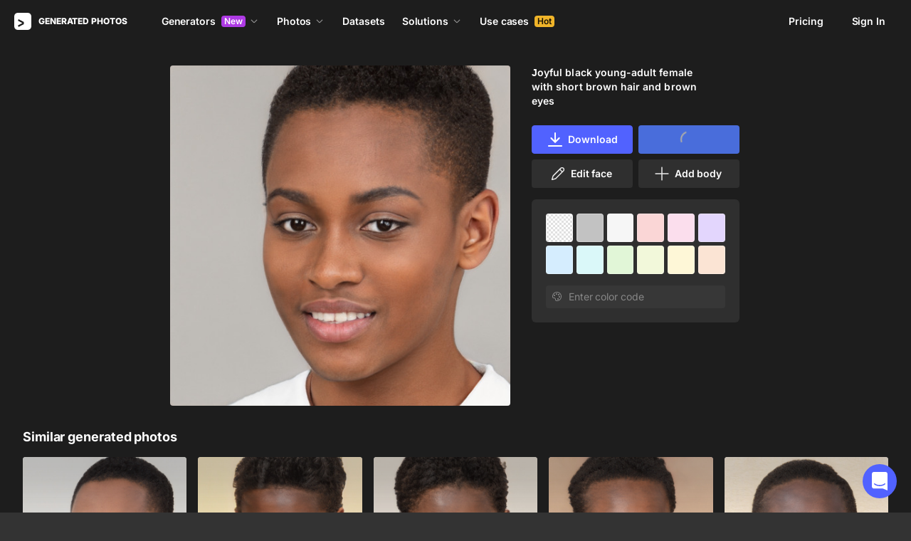

--- FILE ---
content_type: application/javascript
request_url: https://static.generated.photos/_nuxt/generated-photos/app.ddbfa727565f051c0494.js
body_size: 104873
content:
!function(){try{var e="undefined"!=typeof window?window:"undefined"!=typeof global?global:"undefined"!=typeof self?self:{},t=(new Error).stack;t&&(e._sentryDebugIds=e._sentryDebugIds||{},e._sentryDebugIds[t]="d4cdbef3-b4b8-4490-b600-6eb10dfd0caa",e._sentryDebugIdIdentifier="sentry-dbid-d4cdbef3-b4b8-4490-b600-6eb10dfd0caa")}catch(e){}}(),(window["webpackJsonp"]=window["webpackJsonp"]||[]).push([[27],{"+Ki4":function(e,t,a){"use strict";a.d(t,"a",(function(){return o})),a.d(t,"b",(function(){return i}));const o=e=>{var t,a,o,i,s,c,l,d,u,h,p,m,f,g,_,v;let{state:y,initState:w,getChangedPrompt:b=!1}=e;return{age:(null===(t=y.meta)||void 0===t?void 0:t.age)||"",gender:(null===(a=y.meta)||void 0===a?void 0:a.gender)||"",skinTone:(null===(o=y.meta)||void 0===o?void 0:o.skin_tone)||"",ethnicity:(null===(i=y.meta)||void 0===i?void 0:i.ethnicity)||"",bodyType:(null===(s=y.meta)||void 0===s?void 0:s.body_type)||"",background:(null==y||null===(c=y.meta)||void 0===c?void 0:c.background)||"",accessory:(null==y||null===(l=y.meta)||void 0===l?void 0:l.clothing_accessory)||"",hairStyle:(null==y||null===(d=y.meta)||void 0===d?void 0:d.hair_style)||"",hairColor:(null==y||null===(u=y.meta)||void 0===u?void 0:u.hair_color)||"",clothingStyle:(null==y||null===(h=y.meta)||void 0===h?void 0:h.clothing_style)||"",clothingColor:(null==y||null===(p=y.meta)||void 0===p?void 0:p.clothing_color)||"",clothingTop:(null==y||null===(m=y.meta)||void 0===m?void 0:m.clothing_top)||"",clothingBottom:(null==y||null===(f=y.meta)||void 0===f?void 0:f.clothing_bottom)||"",clothingUnderwear:(null==y||null===(g=y.meta)||void 0===g?void 0:g.clothing_underwear)||"",clothingOuterwear:(null==y||null===(_=y.meta)||void 0===_?void 0:_.clothing_outerwear)||"",footWear:(null==y||null===(v=y.meta)||void 0===v?void 0:v.clothing_footwear)||"",posePrompt:(null==y?void 0:y.pose_text)||"",faceUpload:!(null==y||!y.human_upload_id),pose:n(y),prompt:b?r("text",y,w):null==y?void 0:y.text,negativePrompt:null==y?void 0:y.negative_text}};function n(e){return null!=e&&e.pose_text?"fromText":null!=e&&e.pose?"fromTemplate":null!=e&&e.pose_human_upload_id?"fromPhoto":""}function r(e,t,a){return t[e]!==a[e]&&t[e]||""}function i(e){return/^\/human-generator(\/.*)?$/.test(e)?"human_generator":"generated-photos"}},"+t8/":function(e,t,a){var o=a("avkE");o.__esModule&&(o=o.default),"string"==typeof o&&(o=[[e.i,o,""]]),o.locals&&(e.exports=o.locals);(0,a("SZ7m").default)("4e922d66",o,!0,{sourceMap:!1})},"+ws6":function(e,t,a){var o=a("JPst")((function(e){return e[1]}));o.push([e.i,"@keyframes spin{0%{transform:rotate(0)}to{transform:rotate(1turn)}}.error-page~footer{background-color:#1d1d1d}",""]),o.locals={},e.exports=o},"/vhB":function(e,t,a){var o=a("JPst")((function(e){return e[1]}));o.push([e.i,'@keyframes spin{0%{transform:rotate(0)}to{transform:rotate(1turn)}}@font-face{font-display:swap;font-family:"RobotoMono";font-style:normal;font-weight:600;src:url(/vue-static/fonts/RobotoMono-SemiBold.ttf) format("truetype")}.human-generator-layout{color:#fff;font-size:14px;line-height:20px}.human-generator-layout>main{bottom:0;position:absolute;right:0;top:0;width:calc(100% - 380px)}@media(max-width:670px){.human-generator-layout>main{bottom:0;width:100%}.human-generator-layout .support-chat-wrapper{display:none}}',""]),o.locals={},e.exports=o},0:function(e,t,a){e.exports=a("BqDt")},"050B":function(e,t,a){"use strict";a.r(t),t["default"]=function(e){let{route:t}=e;1&&window.scrollTo(0,0)}},"0PpC":function(e,t,a){var o={"./appleLogo.svg":"7VQI","./arrowRight.svg":"bY9H","./arrowSelector.svg":"Avk3","./check.svg":"b49f","./chevronLeft.svg":"7k0V","./close.svg":"OKDw","./closeBold.svg":"T3xW","./closeNotify.svg":"/grs","./creditCard.svg":"nbOa","./dropdown.svg":"vWxI","./facebook.svg":"leMh","./githubLogo.svg":"CGpo","./googleColor.svg":"WWyv","./googleplus.svg":"fyko","./i8logo.svg":"ejJ9","./link.svg":"bf8g","./microsoftColor.svg":"Hvse","./paypal.svg":"Qt+2","./search/category.svg":"SXI2","./search/cloud.svg":"7dL6","./search/domains/icons.svg":"EDRF","./search/domains/illustrations.svg":"WB//","./search/domains/music.svg":"8hEK","./search/domains/photos.svg":"NCYo","./search/domains/threedio.svg":"zWVp","./search/history.svg":"FyL+","./search/products/adobeIllustrator.svg":"WswL","./search/products/adobePhotoshop.svg":"E0gj","./search/products/anonymizer.svg":"Eolu","./search/products/api.svg":"1qsA","./search/products/bgRemover.svg":"cBCJ","./search/products/faceGenerator.svg":"mivY","./search/products/figma.svg":"JI++","./search/products/fugue.svg":"XqMc","./search/products/generatedPhotos.svg":"0ZRu","./search/products/google.svg":"UNuH","./search/products/icons8.svg":"ktQH","./search/products/lunacy.svg":"G2f+","./search/products/megaCreator.svg":"V6df","./search/products/moose.svg":"LR+f","./search/products/ouch.svg":"WktT","./search/products/pichon.svg":"H7VP","./search/products/swapper.svg":"DogZ","./search/products/upscaler.svg":"0EIH","./search/upload.svg":"AT5T","./social/sDribbble.svg":"fsO0","./social/sFacebook.svg":"kvjG","./social/sInstagram.svg":"+SOh","./social/sLinkedin.svg":"0HNW","./social/sMedium.svg":"8wH4","./social/sPinterest.svg":"KdzC","./social/sProductHunt.svg":"00aj","./social/sTiktok.svg":"FvCi","./social/sTwitter.svg":"45bp","./social/sYoutube.svg":"ANjk","./stripeIcon.svg":"TAfz","./twitter.svg":"pB7o","./сlose-gray.svg":"Wny9"};function n(e){var t=r(e);return a(t)}function r(e){if(!a.o(o,e)){var t=new Error("Cannot find module '"+e+"'");throw t.code="MODULE_NOT_FOUND",t}return o[e]}n.keys=function(){return Object.keys(o)},n.resolve=r,e.exports=n,n.id="0PpC"},"0hbC":function(e,t,a){"use strict";a.r(t),a.d(t,"authCommits",(function(){return i}));var o=a("FLf1");function n(e){let t=null,a=!1;return function(){if(a&&t)return t;a=!0;for(var o=arguments.length,n=new Array(o),r=0;r<o;r++)n[r]=arguments[r];return t=e.call(this,...n).finally((()=>{a=!1,t=null})),t}}var r=a("0wCL");const i={SET_TOKENS:"SET_TOKENS",SET_PAYLOAD:"SET_PAYLOAD",SET_ROLE:"SET_ROLE",SET_LOADED:"SET_LOADED",SET_BUNDLE_CODE:"SET_BUNDLE_CODE",SET_BUNDLE_CODE_LOADED:"SET_BUNDLE_CODE_LOADED",REMOVE_BUNDLE_CODE:"REMOVE_BUNDLE_CODE",SET_ERRORS:"SET_ERRORS"};function s(e){if(e&&e.$authApiClient)return e.$authApiClient;throw new Error("[ authService ]: API client not available from context")}const c={[i.SET_TOKENS](e,t){let{accessToken:a,refreshToken:o}=t;e.tokens.accessToken=a,e.tokens.refreshToken=o},[i.SET_PAYLOAD](e,t){e.payload=t},[i.SET_ROLE](e,t){e.role=t},[i.SET_LOADED](e,t){e.isLoaded=t},[i.SET_BUNDLE_CODE](e,t){e.bundleCode.code=t||null},[i.REMOVE_BUNDLE_CODE](e){e.bundleCode.code=null},[i.SET_BUNDLE_CODE_LOADED](e,t){e.bundleCode.isLoaded=t},[i.SET_ERRORS](e,t){e.errors=t}},l=n((async function(e,t){return p.call(this,e,t)}));function d(e){if(!e)return!0;try{const t=Object(o["decode"])(e);return!t||t.exp<Date.now()/1e3}catch{return!0}}function u(e,t,a){const n=Object(o["decode"])(t),r=Object(o["decode"])(a),i={path:"/",expires:new Date(1e3*n.exp)};e.$cookies.set("accessToken",t,i);const s={path:"/",expires:new Date(1e3*r.exp)};e.$cookies.set("refreshToken",a,s)}async function h(e,t,a){const n=Object(o["decode"])(t),r=Boolean(null==n?void 0:n.email);e(i.SET_TOKENS,{accessToken:t,refreshToken:a}),e(i.SET_PAYLOAD,n),await new Promise((e=>setTimeout(e,200))),e(i.SET_ROLE,r?"auth":"guest")}async function p(e,t){const a=this.$cookies.get("accessToken"),o=this.$cookies.get("refreshToken");try{if(!a&&!o)return await f.call(this,e),{};const n=await m.call(this,t,a,o);return n?await g.call(this,e,t,n):(e(i.SET_ROLE,"anon"),console.warn("Could not obtain valid access token"),{})}catch(e){throw console.error("[ AuthService ] Failed to get user",e),null==e||!e.isAxiosError||403!==e.status&&401!==e.status||t("signOut"),e}}async function m(e,t,a){return d(t)?a&&!d(a)?(await e("refresh"),this.$cookies.get("accessToken")):null:t}async function f(e){const t=s(this),a=await t.post("v1/auth/guest",null,{skipRequestToken:!0});if(!a.data||!a.data.access_token||!a.data.refresh_token)throw new Error("invalid guest creation response");const{access_token:o,refresh_token:n}=a.data;u(this,o,n),h(e,o,n)}async function g(e,t,a){const n=this.$cookies.get("refreshToken"),r=Object(o["decode"])(a);if(!r)throw new Error("Invalid token payload");await h(e,a,n);let i=[];if(r.email){const e=await async function(e){const t=[];await e("billingService/fetchSubscriptions",{page:1,perPage:100},{root:!0}).catch((e=>{t.push({action:"fetchSubscriptions",error:e,message:"Failed to fetch subscriptions"})})),await e("billingService/fetchTrialSubscription",{type:"pro"},{root:!0}).catch((e=>{t.push({action:"fetchTrialSubscription",error:e,message:"Failed to fetch trial subscription"})}));const a=await e("billingService/fetchActiveSubscriptions",{},{root:!0}).catch((e=>(t.push({action:"fetchActiveSubscriptions",error:e,message:"Failed to fetch active subscriptions"}),null))),o=await e("fetchBundleCode").catch((e=>(t.push({action:"fetchBundleCode",error:e,message:"Failed to fetch bundle code"}),null)));if(o&&(await e("limiterService/fetchBundleUsageByCode",o,{root:!0}).catch((e=>{t.push({error:e,action:"fetchBundleUsageByCode",message:"Failed to fetch bundle usage. Please, check your icons8 account at icons8"})})),await e("billingService/fetchAiCreditsPricing",null,{root:!0}).catch((e=>{t.push({action:"fetchAiCreditsPricing",error:e,message:"Failed to fetch AI credits pricing"})}))),await e("billingService/fetchCoupons",{},{root:!0}).catch((e=>{t.push({action:"fetchCoupons",error:e,message:"Failed to fetch coupons"})})),a){const o=a.find((e=>"hg"===e.type)),n=a.find((e=>"pro"===e.type));a.find((e=>"api"===e.type))&&await e("limiterService/fetchUsage",{type:"api"},{root:!0}).catch((e=>{t.push({action:"fetchUsage:api",error:e,message:"Failed to fetch API usage"})})),n&&await e("limiterService/fetchUsage",{type:"pro"},{root:!0}).catch((e=>{t.push({action:"fetchUsage:pro",error:e,message:"Failed to fetch pro usage"})})),o&&(await e("limiterService/fetchUsage",{type:"hg"},{root:!0}).catch((e=>{t.push({action:"fetchUsage:hg",error:e,message:"Failed to fetch hg usage"})})),await e("limiterService/fetchUsage",{type:"hg/pro"},{root:!0}).catch((e=>{t.push({action:"fetchUsage:hg/pro",error:e,message:"Failed to fetch hg/pro usage"})})))}return{success:0===t.length,errors:t}}(t);await async function(e){await e("cartService/fetchCart",{},{root:!0})}(t),e.success||(i=e.errors,console.warn("Some subscription data failed to load",e.errors))}else await new Promise((e=>setTimeout(e,200)));return{errors:i}}const _={async getAuthAction(){const e=s(this);return(await e.get("v1/auth/action")).data},async restoreUser(e){let{commit:t,dispatch:a}=e;const o=s(this),n=await o.post("v1/auth/restore");if(!n.data||!n.data.access_token||!n.data.refresh_token)throw new Error("invalid restore response");const{access_token:r,refresh_token:c,expires_in:l}=n.data;return u(this,r,c),t(i.SET_TOKENS,{accessToken:r,expiresIn:l,refreshToken:c}),await a("getUser"),n.data},async resetPasswordByEmail(e,t){let{commit:a}=e;const o=s(this);return(await o.post("v1/auth/reset_password",{email:t})).data},async refresh(e){let{commit:t}=e;const a=this.$cookies.get("refreshToken");if(!a)throw new Error("[ AuthService ] no refresh token available");const o=s(this);console.log("[ AuthService ] refresh user");const n=await o.post("v1/auth/refresh",{refresh_token:a}),{access_token:r,refresh_token:c}=n.data;return t(i.SET_TOKENS,{accessToken:r,refreshToken:c}),u(this,r,c),{accessToken:r,refreshToken:c}},async getUser(e){let{commit:t,dispatch:a,state:o}=e;try{const e=await l.call(this,t,a);null!=e&&e.errors&&t(i.SET_ERRORS,null==e?void 0:e.errors);const n=o.payload,s=o.role;return n&&Object(r["c"])({role:s,id:n.sub,email:null==n?void 0:n.email}),e}finally{t(i.SET_LOADED,!0)}},async reIssueApiKey(){const e=s(this),t=await e.post("/v1/auth/reissue_api_key");return t.data?t.data.api_key:null},async signUp(e,t){let{commit:a,dispatch:o}=e,{email:n=null,password:r=null,subscription:i=!1,token:c=null,token_type:l=null}=t;if(!n||!r)return Promise.reject(new Error("email and password are required"));const d=s(this);return(await d.post("v1/auth/sign_up",{email:n,password:r,subscription:i,token:c,token_type:l},{skipAuth:!0})).data},async signIn(e,t){let{commit:a,state:o,dispatch:n}=e,{email:r=null,password:c=null,guest:l=!1}=t;if(!(l||r&&c))return a(i.SET_LOADED,!0),console.debug("[ AuthService ] signIn: email and password are required"),Promise.reject(new Error("email and password are required"));const d=s(this),p=l?await d.post("v1/auth/guest",null,{skipAuth:!0}):await d.post("v1/auth/login",{email:r,password:c},{skipAuth:!0});if(!(p.data||p.data.accessToken&&p.data.refreshToken))throw a(i.SET_LOADED,!0),console.debug("[ AuthService ] signIn: invalid login response",o.isLoaded),new Error("invalid login response");const{access_token:m,refresh_token:f}=p.data;u(this,m,f),h(a,m,f),l||await n("cartService/mergeCart",{},{root:!0})},async signInAsGuest(e){let{dispatch:t}=e;await t("signIn",{guest:!0})},async confirmEmail(e,t){let{commit:a}=e;if(!t)throw new Error("confirmation token is required");const o=s(this),n=await o.post("v1/auth/confirmation",{token:t},{skipAuth:!0});if(n.data.access_token&&n.data.refresh_token){const{access_token:e,refresh_token:t}=n.data;u(this,e,t),h(a,e,t),a(i.SET_LOADED,!0)}return n.data},async signOut(e){let{commit:t,dispatch:a,state:o}=e;this.$cookies.remove("accessToken",{path:"/"}),this.$cookies.remove("refreshToken",{path:"/"}),a("billingService/resetBilling",null,{root:!0}),a("limiterService/resetLimiter",null,{root:!0}),a("cartService/resetCart",null,{root:!0}),t(i.SET_TOKENS,{accessToken:null,refreshToken:null}),t(i.SET_PAYLOAD,{sub:null,email:null,iat:null,exp:null}),t(i.SET_BUNDLE_CODE,null),t(i.SET_BUNDLE_CODE_LOADED,!1),t(i.SET_ERRORS,[]),a("billingService/resetBilling",null,{root:!0}),a("limiterService/resetLimiter",null,{root:!0}),await a("signInAsGuest");const n=o.payload,s=o.role;n&&Object(r["c"])({role:s,id:n.sub})},async callbackGoogle(e,t){let{commit:a,dispatch:o}=e;if(!t)throw new Error("Google ID token is required");const n=s(this),r=await n.post("v1/auth/callbacks/google",{id_token:t});if(!r.data||!r.data.access_token||!r.data.refresh_token)throw new Error("invalid Google callback response");const{access_token:i,refresh_token:c}=r.data;return u(this,i,c),h(a,i,c),await Promise.all([o("getUser"),o("cartService/mergeCart",{},{root:!0})]),r.data},async callbackApple(e,t){let{commit:a,dispatch:o}=e,{idToken:n=null,code:r=null}=t;if(!n&&!r)throw new Error("Apple ID token or code is required");const i={};n&&(i.id_token=n),r&&(i.code=r);const c=s(this),l=await c.post("v1/auth/callbacks/apple",i);if(!l.data||!l.data.access_token||!l.data.refresh_token)throw new Error("invalid Apple callback response");const{access_token:d,refresh_token:p}=l.data;return u(this,d,p),h(a,d,p),await Promise.all([o("getUser"),o("cartService/mergeCart",{},{root:!0})]),l.data},async callbackGitHub(e,t){let{commit:a,dispatch:o}=e,{code:n=null}=t;if(!n)throw new Error("GitHub code is required");const r=s(this),i=await r.post("v1/auth/callbacks/github",{code:n});if(!i.data||!i.data.access_token||!i.data.refresh_token)throw new Error("invalid GitHub callback response");const{access_token:c,refresh_token:l}=i.data;return u(this,c,l),h(a,c,l),await Promise.all([o("getUser"),o("cartService/mergeCart",{},{root:!0})]),i.data},async changePassword(e,t){let{dispatch:a}=e,{currentPassword:o,newPassword:n,token:r=null}=t;const i=s(this),c={current_password:o,new_password:n};r&&(c.token=r);const l=await i.post("/v1/auth/change_password",c);return await a("getUser"),l.data},async updateAuth(e,t){let{commit:a,state:o}=e,{email:n,currentPassword:r,newPassword:c=null}=t;if(!r)throw new Error("current password is required");const l={current_password:r};n&&(l.email=n),c&&(l.new_password=c);const d=s(this),u=await d.put("v1/auth",l);return n&&a(i.SET_PAYLOAD,{...o.payload,email:n}),u.data},async deleteAuth(e){let{commit:t,dispatch:a}=e;const o=s(this),n=await o.delete("v1/auth");return a("signOut"),n.data},async fetchBundleCode(e){var t;let{commit:a}=e;const o=s(this),n=null===(t=(await o.get("v1/bundle_code")).data)||void 0===t?void 0:t.code;return a(i.SET_BUNDLE_CODE_LOADED,!0),n&&a(i.SET_BUNDLE_CODE,n),n},async applyBundleCode(e,t){var a,o;let{commit:n,dispatch:r}=e;if(!t)throw new Error("bundle code is required");const c=s(this),l=await c.post("v1/bundle_code",{code:t});return null!==(a=l.data)&&void 0!==a&&a.code&&n(i.SET_BUNDLE_CODE,null===(o=l.data)||void 0===o?void 0:o.code),l.data},async updateBundleCode(e,t){let{commit:a,dispatch:o}=e;if(!t)throw new Error("bundle code is required");const n=s(this),r=await n.put("v1/bundle_code",{code:t});return await o("getBundleCodes"),r.data},async deleteBundleCode(e){let{commit:t,dispatch:a}=e;const o=s(this),n=await o.delete("v1/bundle_code");return await a("getBundleCodes"),n.data},async resendEmailConfirmation(e,t){let{commit:a}=e;if(!t)throw new Error("email is required");const o=s(this);return(await o.post("v1/auth/confirmation/resend",{email:t})).data}};t["default"]={authCommits:i,state:()=>({isLoaded:!1,role:"anon",tokens:{accessToken:null,expiresIn:null,refreshToken:null},payload:{sub:null,email:null,iat:null,exp:null},bundleCode:{code:null,isLoaded:!1},errors:[]}),mutations:c,actions:_,getters:{userEmail:e=>e.payload.email||null,userId:e=>{var t;return(null===(t=e.payload)||void 0===t?void 0:t.sub)||null},user:e=>{var t,a;return{id:(null===(t=e.payload)||void 0===t?void 0:t.sub)||null,email:(null===(a=e.payload)||void 0===a?void 0:a.email)||null}},isLoaded:e=>e.isLoaded,isAnonymousUser:e=>"anon"===e.role,isGuest:e=>"guest"===e.role,isAuthenticated:e=>"auth"===e.role,loading:e=>!e.isLoaded,bundleCode:e=>{var t;return(null===(t=e.bundleCode)||void 0===t?void 0:t.code)||null},isBundleCodeLoaded:e=>e.bundleCode.isLoaded,hasBundleCodeActivated:e=>null!==e.bundleCode.code,payload:e=>e.payload,tokens:e=>e.tokens,errors:e=>e.errors}}},"0w20":function(e,t,a){"use strict";a.r(t);var o=a("16wk");async function n(e){let t=arguments.length>1&&void 0!==arguments[1]?arguments[1]:{};const{maxRetries:a=3,initialDelay:o=1e3,maxDelay:n=1e4,backoffFactor:r=2,shouldRetry:i=(()=>!0),onRetry:s=null}=t;let c;for(let t=0;t<=a;t++)try{return await e()}catch(e){c=e;const l=i(e);if(t===a||!l)throw e;const d=Math.min(o*Math.pow(r,t),n);s&&s(t+1,e,d),await new Promise((e=>setTimeout(e,d)))}throw c}async function r(e,t){const a=await t.getStripeOrInit();a&&await a.redirectToCheckout({sessionId:e})}async function i(e,t){const a=await t.getStripeOrInit();if(a){const{error:t}=await n((async()=>{const t=await a.confirmCardPayment(e);if(null!=t&&t.error)throw t.error;return t}),{maxRetries:3,initialDelay:1e3,shouldRetry:e=>"lock_timeout"===e.code,onRetry:(e,t,a)=>{console.log(`[Stripe 3DS Payment] Retry attempt ${e} after ${a}ms due to:`,t.message)}});if(t)throw console.error("3D Secure authentication failed:",t),t}}const s={SET_SUBSCRIPTIONS:"SET_SUBSCRIPTIONS",SET_SUBSCRIPTIONS_LOADED:"SET_SUBSCRIPTIONS_LOADED",SET_ACTIVE_SUBSCRIPTIONS:"SET_ACTIVE_SUBSCRIPTIONS",SET_ACTIVE_SUBSCRIPTIONS_LOADED:"SET_ACTIVE_SUBSCRIPTIONS_LOADED",SET_TRIAL_SUBSCRIPTION:"SET_TRIAL_SUBSCRIPTION",SET_TRIAL_SUBSCRIPTION_LOADED:"SET_TRIAL_SUBSCRIPTION_LOADED",SET_COUPONS:"SET_COUPONS",SET_COUPONS_LOADED:"SET_COUPONS_LOADED",SET_ORDERS:"SET_ORDERS",SET_ORDERS_LOADED:"SET_ORDERS_LOADED",SET_ORDER_ITEMS:"SET_ORDER_ITEMS",SET_ORDER_ITEMS_LOADED:"SET_ORDER_ITEMS_LOADED",SET_ORDER_FACE_ITEMS:"SET_ORDER_FACE_ITEMS",SET_ORDER_FACE_ITEMS_LOADED:"SET_ORDER_FACE_ITEMS_LOADED",SET_ORDER_HUMAN_ITEMS:"SET_ORDER_HUMAN_ITEMS",SET_ORDER_HUMAN_ITEMS_LOADED:"SET_ORDER_HUMAN_ITEMS_LOADED",ADD_COUPON:"ADD_COUPON",SET_AI_CREDITS_PRICING:"SET_AI_CREDITS_PRICING",SET_AI_PRICING_LOADED:"SET_AI_PRICING_LOADED"};function c(e){if(e&&e.$billingApiClient)return e.$billingApiClient;throw new Error("[ billingService ]: API client not available from context")}const l={getAllSubscriptions:e=>e.subscriptions,getSubscriptionByType:e=>t=>e.subscriptions.find((e=>e.type===t))||null,activeSubscriptions:e=>e.activeSubscriptions,getActiveSubscriptionByType:e=>t=>e.activeSubscriptions.find((e=>e.type===t))||null,hasActiveSubscription:e=>t=>e.activeSubscriptions.some((e=>e.type===t&&("active"===e.status||"trialing"===e.status))),hasAnyActiveSubscription:e=>{e.activeSubscriptions.some((e=>"active"===e.status||"trialing"===e.status))},hasProSubscription:(e,t)=>t.hasActiveSubscription("pro"),checkIsSubscriptionActive:e=>e=>"active"===(null==e?void 0:e.status),checkIsSubscriptionTrial:e=>e=>"trialing"===(null==e?void 0:e.status),checkIsSubscriptionCanceled:e=>e=>null==e?void 0:e.cancelAtPeriodEnd,checkIsSubscriptionExpired:e=>e=>"ended"===(null==e?void 0:e.status),trialSubscription:e=>e.trialSubscription,trialSubscriptionLoaded:e=>e.trialSubscriptionLoaded,hasTrialSubscription:e=>null!==e.trialSubscription&&Object.keys(e.trialSubscription).length>0,orders:e=>e.orders,completedOrders:e=>e.orders.filter((e=>"completed"===e.status)),pendingOrders:e=>e.orders.filter((e=>"pending"===e.status)),hasOrders:e=>e.ordersTotal>0,hasOrderItems:e=>e.orderFaceItems.length>0||e.orderHumanItems.length>0,hasOrderFaces:e=>e.orderFaceItemsTotal>0,hasOrderHumans:e=>e.orderHumanItemsTotal>0,orderFaceItems:e=>e.orderFaceItems,orderHumanItems:e=>e.orderHumanItems,activeCoupons:e=>e.coupons,lastCoupon:e=>e.coupons[e.coupons.length-1],getFutureSubscriptionByType:e=>t=>{const a=e.activeSubscriptions.find((e=>e.type===t));return(null==a?void 0:a.future)||null},isSubscriptionLoading:e=>!e.subscriptionsLoaded,isTrialAllowed:e=>!e.subscriptions.some((e=>e.trialEnd>Date.now()/1e3||"trialing"===e.status)),faceGenerationAICost:e=>e.aiCreditsPricing.faceGenerationCost,humanGenerationAICost:e=>e.aiCreditsPricing.humanGenerationCost,aiCreditsPricingIsLoaded:e=>e.aiCreditsPricing.isLoaded},d={[s.SET_SUBSCRIPTIONS](e,t){e.subscriptions=t},[s.SET_SUBSCRIPTIONS_LOADED](e,t){e.subscriptionsLoaded=t},[s.SET_ACTIVE_SUBSCRIPTIONS](e,t){e.activeSubscriptions=t},[s.SET_ACTIVE_SUBSCRIPTIONS_LOADED](e,t){e.activeSubscriptionsLoaded=t},[s.SET_TRIAL_SUBSCRIPTION](e,t){e.trialSubscription=t},[s.SET_TRIAL_SUBSCRIPTION_LOADED](e,t){e.trialSubscriptionLoaded=t},[s.SET_COUPONS](e,t){let{coupons:a,total:o}=t;e.coupons=a,e.couponsTotal=o},[s.SET_COUPONS_LOADED](e,t){e.couponsLoaded=t},[s.ADD_COUPON](e,t){e.coupons.unshift(t),e.couponsTotal+=1},[s.SET_ORDERS](e,t){let{orders:a,total:o}=t;e.orders=a,e.ordersTotal=o},[s.SET_ORDERS_LOADED](e,t){e.ordersLoaded=t},[s.SET_ORDER_ITEMS](e,t){let{orderItems:a,total:o}=t;e.orderItems=a,e.orderItemsTotal=o},[s.SET_ORDER_ITEMS_LOADED](e,t){e.orderItemsLoaded=t},[s.SET_ORDER_FACE_ITEMS](e,t){let{orderItems:a,total:o}=t;e.orderFaceItems=a,e.orderFaceItemsTotal=o},[s.SET_ORDER_FACE_ITEMS_LOADED](e,t){e.orderFaceItemsLoaded=t},[s.SET_ORDER_HUMAN_ITEMS](e,t){let{orderItems:a,total:o}=t;e.orderHumanItems=a,e.orderHumanItemsTotal=o},[s.SET_ORDER_HUMAN_ITEMS_LOADED](e,t){e.orderHumanItemsLoaded=t},[s.SET_AI_CREDITS_PRICING](e,t){let{faceGenerationCost:a,humanGenerationCost:o}=t;e.aiCreditsPricing.faceGenerationCost=a,e.aiCreditsPricing.humanGenerationCost=o},[s.SET_AI_PRICING_LOADED](e,t){e.aiCreditsPricing.isLoaded=t}};async function u(e){return await new Promise((t=>setTimeout(t,e)))}const h={resetBilling(e){let{commit:t}=e;t(s.SET_SUBSCRIPTIONS,[]),t(s.SET_SUBSCRIPTIONS_LOADED,!1),t(s.SET_ACTIVE_SUBSCRIPTIONS,[]),t(s.SET_ACTIVE_SUBSCRIPTIONS_LOADED,!1),t(s.SET_TRIAL_SUBSCRIPTION,null),t(s.SET_TRIAL_SUBSCRIPTION_LOADED,!1),t(s.SET_COUPONS,{coupons:[],total:0}),t(s.SET_COUPONS_LOADED,!1),t(s.SET_ORDERS,{orders:[],total:0}),t(s.SET_ORDERS_LOADED,!1),t(s.SET_ORDER_ITEMS,{orderItems:[],total:0}),t(s.SET_ORDER_ITEMS_LOADED,!1),t(s.SET_ORDER_FACE_ITEMS,{orderItems:[],total:0}),t(s.SET_ORDER_FACE_ITEMS_LOADED,!1),t(s.SET_ORDER_HUMAN_ITEMS,{orderItems:[],total:0}),t(s.SET_ORDER_HUMAN_ITEMS_LOADED,!1)},async fetchAiCreditsPricing(e){var t,a,o,n,r;let{commit:i}=e;const l=c(this),d=await l.get("v1/prices");if(null===(t=d.data)||void 0===t||!t.operations)return;const u={faceGenerationCost:(null===(a=d.data.operations)||void 0===a||null===(o=a.face_generation)||void 0===o?void 0:o.cost)||0,humanGenerationCost:(null===(n=d.data.operations)||void 0===n||null===(r=n.human_generation)||void 0===r?void 0:r.cost)||0};return i(s.SET_AI_CREDITS_PRICING,u),i(s.SET_AI_PRICING_LOADED,!0),u},async fetchSubscriptions(e){let{commit:t}=e,{type:a,page:n=1,perPage:r=10}=arguments.length>1&&void 0!==arguments[1]?arguments[1]:{};t(s.SET_SUBSCRIPTIONS_LOADED,!1);const i=new URLSearchParams({page:n.toString(),per_page:r.toString()});a&&i.append("type",a);const l=c(this),d=await l.get(`v1/subscriptions?${i}`),u=Object(o["a"])(d.data);return t(s.SET_SUBSCRIPTIONS,u.payments||[]),t(s.SET_SUBSCRIPTIONS_LOADED,!0),u.payments||[]},async fetchActiveSubscriptions(e){let{commit:t}=e,{type:a}=arguments.length>1&&void 0!==arguments[1]?arguments[1]:{};t(s.SET_ACTIVE_SUBSCRIPTIONS_LOADED,!1);const n=new URLSearchParams;a&&n.append("type",a);const r=c(this),i=await r.get(`v1/subscriptions/active${n.toString()?`?${n}`:""}`),l=Object(o["a"])(i.data);return t(s.SET_ACTIVE_SUBSCRIPTIONS,l.payments||[]),t(s.SET_ACTIVE_SUBSCRIPTIONS_LOADED,!0),l.payments||[]},async fetchTrialSubscription(e,t){let{commit:a}=e,{type:n}=t;a(s.SET_TRIAL_SUBSCRIPTION_LOADED,!1);const r=new URLSearchParams;n&&r.append("type",n);const i=c(this),l=await i.get(`v1/subscriptions/trial${r.toString()?`?${r}`:""}`),d=Object(o["a"])(l.data)||{};return a(s.SET_TRIAL_SUBSCRIPTION,Object.keys(d).length>0?d:null),a(s.SET_TRIAL_SUBSCRIPTION_LOADED,!0),d},async fetchCoupons(e){let{commit:t}=e,{page:a=1,perPage:n=10}=arguments.length>1&&void 0!==arguments[1]?arguments[1]:{};t(s.SET_COUPONS_LOADED,!1);const r=new URLSearchParams({page:a.toString(),per_page:n.toString()}),i=c(this),l=await i.get(`v1/coupons?${r}`),d=Object(o["a"])(l.data);return t(s.SET_COUPONS,{coupons:d.coupons||[],total:d.total||0}),t(s.SET_COUPONS_LOADED,!0),d},async redeemCoupon(e,t){let{commit:a,dispatch:n}=e,{code:r}=t;const i=c(this),l=await i.post("v1/coupons",{code:r}),d=Object(o["a"])(l.data);return await Promise.all([n("fetchSubscriptions"),n("fetchActiveSubscriptions"),new Promise((e=>setTimeout(e,4e3)))]),a(s.ADD_COUPON,d),d},async fetchOrders(e){let{commit:t}=e,{page:a=1,perPage:n=10}=arguments.length>1&&void 0!==arguments[1]?arguments[1]:{};t(s.SET_ORDERS_LOADED,!1);const r=new URLSearchParams({page:a.toString(),per_page:n.toString()}),i=c(this),l=await i.get(`v1/orders?${r}`),d=Object(o["a"])(l.data);return t(s.SET_ORDERS,{orders:d.orders||[],total:d.total||0}),t(s.SET_ORDERS_LOADED,!0),d},async fetchOrderById(e,t){let{commit:a}=e,{id:n}=t;const r=c(this),i=await r.get(`v1/orders/${n}`);return Object(o["a"])(i.data)},async fetchOrderLineItemPreviews(e,t){let{commit:a}=e,{orderId:n,lineItemId:r,page:i=1,perPage:s=10}=t;const l=new URLSearchParams({page:i.toString(),per_page:s.toString()}),d=c(this),u=await d.get(`v1/orders/${n}/line_items/${r}/preview?${l}`);return Object(o["a"])(u.data)},async fetchImagePurchased(e,t){var a,o,n;let{commit:r}=e,{imageId:i}=t;const s=c(this),l=await s.get(`v1/order_items?image_id=${i}`);return 1===(null===(a=l.data)||void 0===a?void 0:a.total)?null===(o=l.data)||void 0===o||null===(n=o.order_items)||void 0===n?void 0:n[0]:null},async fetchOrderItems(e){let{commit:t,state:a}=e,{type:n=null,page:r=1,perPage:i=10,merge:l=!1}=arguments.length>1&&void 0!==arguments[1]?arguments[1]:{};const d="face"===n,u="human"===n;t(d?s.SET_ORDER_FACE_ITEMS_LOADED:u?s.SET_ORDER_HUMAN_ITEMS_LOADED:s.SET_ORDER_ITEMS_LOADED,!1);try{const e=new URLSearchParams({page:r.toString(),per_page:i.toString()});n&&e.append("type",n);const h=c(this),p=await h.get(`v1/order_items?${e}`),m=Object(o["a"])(p.data),f=m.orderItems||[],g=m.total||0;return d?(t(s.SET_ORDER_FACE_ITEMS,{orderItems:l?[...a.orderFaceItems,...f]:f,total:g}),t(s.SET_ORDER_FACE_ITEMS_LOADED,!0)):u?(t(s.SET_ORDER_HUMAN_ITEMS,{orderItems:l?[...a.orderHumanItems,...f]:f,total:g}),t(s.SET_ORDER_HUMAN_ITEMS_LOADED,!0)):(t(s.SET_ORDER_ITEMS,{orderItems:l?[...a.orderItems,...f]:f,total:g}),t(s.SET_ORDER_ITEMS_LOADED,!0)),{total:g,orderItems:f}}catch(e){return t(d?s.SET_ORDER_FACE_ITEMS_LOADED:u?s.SET_ORDER_HUMAN_ITEMS_LOADED:s.SET_ORDER_ITEMS_LOADED,!0),console.error("Failed to fetch order items:",e),{total:0,orderItems:[]}}},async purchaseItem(e,t){let{commit:a}=e,{imageId:n,imageType:i,name:s,exclusive:l,color:d,successUrl:u=null,cancelUrl:h=null}=t;const p={image_id:n,image_type:i,name:s,exclusive:l,color:d};u&&(p.success_url=u),h&&(p.cancel_url=h);const m=c(this),f=await m.post(`v1/stripe/purchase`,p),g=Object(o["a"])(f.data);return await r(g.checkoutSessionId,this.$stripe),g},async cancelSubscription(e,t){let{commit:a,dispatch:n,getters:r}=e,{type:i}=t;const s=c(this),l=await s.post(`v1/stripe/cancel`,{type:i}),d=Object(o["a"])(l.data);return await u(4e3),d},async createFutureSubscription(e,t){let{commit:a,dispatch:n,getters:r}=e,{type:i,planId:s}=t;const l={type:i,plan_id:s},d=c(this),h=await d.post(`v1/stripe/future`,l),p=Object(o["a"])(h.data);return await u(4e3),p},async cancelFutureSubscription(e,t){let{type:a}=t;const n=c(this),r=await n.delete(`v1/stripe/future?type=${a}`),i=Object(o["a"])(r.data);return await new Promise((e=>setTimeout(e,4e3))),i},async changeSubscription(e,t){let{commit:a,dispatch:n,getters:r}=e,{type:s,planId:l,trial:d}=t;const h={type:s,plan_id:l};void 0!==d&&(h.trial=d.toString());const p=c(this),m=await p.post(`v1/stripe/change_subscription`,h),f=Object(o["a"])(m.data);return f.requiresAction&&f.paymentIntentClientSecret&&(console.log("3D Secure required for subscription change"),await i(f.paymentIntentClientSecret,this.$stripe)),await u(4e3),f},async changeCard(e,t){let{dispatch:a,state:r}=e,{type:s,token:l}=t;const d=c(this),h=await d.post(`v1/stripe/change_card`,{type:s,token:l}),p=Object(o["a"])(h.data);return p.requiresAction&&p.setupIntentClientSecret&&(console.log("3D Secure required for card change"),await async function(e,t){const a=await t.getStripeOrInit();a&&await n((async()=>{const t=await a.confirmCardSetup(e);if(null!=t&&t.error)throw t.error;return t}),{maxRetries:3,initialDelay:1e3,shouldRetry:e=>"lock_timeout"===e.code,onRetry:(e,t,a)=>{console.log(`[Stripe 3DS Setup] Retry attempt ${e} after ${a}ms due to:`,t.message)}})}(p.setupIntentClientSecret,this.$stripe)),p.requiresAction&&p.paymentIntentClientSecret&&(console.log("3D Secure required for card change"),await i(p.paymentIntentClientSecret,this.$stripe)),await u(4e3),p},async purchasePlan(e,t){let{planId:a,type:n,trial:i,referralCode:s,tapfiliate:l,successUrl:d}=t;const u={plan_id:a,type:n};void 0!==i&&(u.trial=i.toString()),s&&(u.referral_code=s),l&&(u.tapfiliate=l),d&&(u.success_url=d);const h=c(this),p=await h.post(`v1/stripe/start`,u),m=Object(o["a"])(p.data);return await r(m.checkoutSessionId,this.$stripe),m},async checkoutCart(e,t){let{cartId:a,referralCode:n,tapfiliateClickId:i}=t;const s={cart_id:a};n&&(s.referral_code=n),i&&(s.tapfiliate_click_id=i);const l=c(this),d=await l.post(`v1/stripe/order`,s),u=Object(o["a"])(d.data);return"stripe"===(null==u?void 0:u.action)&&await r(u.checkoutSessionId,this.$stripe),u}};t["default"]={billingCommits:s,state:()=>({prices:{single:"9",monthlyPro:"19.99",yearlyPro:"199",monthlyMonthPrice:"16.58",monthlyYearPrice:"19.99",exclusiveRate:"2",api:{monthly:["250","300"],yearly:["208","250"]}},aiCreditsPricing:{isLoaded:!1,faceGenerationCost:0,humanGenerationCost:0},subscriptions:[],subscriptionsLoaded:!1,activeSubscriptions:[],activeSubscriptionsLoaded:!1,trialSubscription:null,trialSubscriptionLoaded:!1,coupons:[],couponsLoaded:!1,couponsTotal:0,orders:[],ordersLoaded:!1,ordersTotal:0,orderItems:[],orderItemsLoaded:!1,orderItemsTotal:0,orderFaceItems:[],orderFaceItemsLoaded:!1,orderFaceItemsTotal:0,orderHumanItems:[],orderHumanItemsLoaded:!1,orderHumanItemsTotal:0}),getters:l,mutations:d,actions:h}},"16wk":function(e,t,a){"use strict";a.d(t,"a",(function(){return r}));var o=a("5cLd"),n=a.n(o);function r(e){if(null==e)return e;if(Array.isArray(e))return e.map((e=>r(e)));if("object"!=typeof e)return e;if(e instanceof Date||e instanceof RegExp)return e;const t={};for(const[a,o]of Object.entries(e)){t[n()(a)]=r(o)}return t}},"1J+Z":function(e,t,a){"use strict";a("fD8I")},"1qua":function(e,t,a){var o=a("wpq5");o.__esModule&&(o=o.default),"string"==typeof o&&(o=[[e.i,o,""]]),o.locals&&(e.exports=o.locals);(0,a("SZ7m").default)("5e4cf1fb",o,!0,{sourceMap:!1})},"2/Uh":function(e,t,a){"use strict";a.d(t,"m",(function(){return i})),a.d(t,"i",(function(){return s})),a.d(t,"a",(function(){return c})),a.d(t,"f",(function(){return d})),a.d(t,"p",(function(){return h})),a.d(t,"n",(function(){return p})),a.d(t,"h",(function(){return f})),a.d(t,"e",(function(){return g})),a.d(t,"b",(function(){return _})),a.d(t,"q",(function(){return v})),a.d(t,"k",(function(){return w})),a.d(t,"d",(function(){return b})),a.d(t,"c",(function(){return k})),a.d(t,"o",(function(){return E})),a.d(t,"s",(function(){return x})),a.d(t,"j",(function(){return S})),a.d(t,"r",(function(){return A})),a.d(t,"l",(function(){return C})),a.d(t,"g",(function(){return P}));var o=a("Iab2"),n=a("4Hxe");const r={group:0,keyword:1,face:2,head_pose:3,age:4,ethnicity:5,hair_color:6,hair_length:7,emotion:8,gender:9,eye_color:10,pose_type:11,body_type:12};function i(){const e=location.hostname.split(".").reverse();return 1===e.length?"":`${e[1]}.${e[0]}`}function s(){let e=arguments.length>0&&void 0!==arguments[0]?arguments[0]:{};return Object.keys(e).sort(((e,t)=>r[e]-r[t])).map((t=>e[t].replace(/\s/g,"-"))).join("/").toLowerCase()}function c(e){return"hair_color"===e||"eye_color"===e||"ethnicity"===e}function l(e){return Promise.all(e.map((function(e){return e.backgroundColor?P({url:e.url,backgroundColor:e.backgroundColor,filename:e.filename,fullSize:e.isFullSize,save:!1}):(t=e.url,fetch(t).then((function(e){return{blob:e.blob(),ext:"jpg"}})));var t})))}function d(e){return l(e).then(u)}function u(e){const t=new window.JSZip;e.forEach(((e,a)=>{t.file(`download-${a+1}.${e.ext}`,e.blob)})),t.generateAsync({type:"blob"}).then((e=>{const t=`generated-photos-${(new Date).getTime()}.zip`;return Object(o["saveAs"])(e,t)}))}function h(e,t){return Object.keys(e).reduce(((a,o)=>(t.forEach((t=>{const n=c(t.name)?`-${t.slug}`:``;o===t.name?a[o]=`${e[o]}${n}`:e.keyword&&!a["keyword"]?a["keyword"]=e.keyword:e.group&&!a["group"]&&(a["group"]=e.group)})),a)),{})}function p(e){let t=arguments.length>1&&void 0!==arguments[1]?arguments[1]:[],a=arguments.length>2&&void 0!==arguments[2]?arguments[2]:"face";return!!e&&e.replace(/^\//,"").split("/").reduce(((e,o,n)=>{let r="",i=null;for(const e of t){let t=o;const a=c(e.name),n=new RegExp(`${e.slug}$`,"g");a&&(t=n.test(o)?o.replace(`-${e.slug}`,``):"");for(const a of e.values)t===a.name.replace(/\s/g,"-").toLowerCase()&&(r=a.name,i=e.name)}return i?e[i]=r:function(e,t,a){"face"===a?e.invalid=t:e.group?e.keyword?e.invalid=t:e.keyword=m(t):e.group=m(t)}(e,o,a),e}),{})}function m(e){return e.replace(/-/g," ")}function f(e){let t=arguments.length>1&&void 0!==arguments[1]?arguments[1]:"download";return new Promise((async a=>{let o;try{const a=await fetch(e),n=await a.blob();o=URL.createObjectURL(n);const r=Object.assign(document.createElement("a"),{href:o});r.download=t,document.body.appendChild(r),r.click(),document.body.removeChild(r)}catch(e){console.error("File saver failed:",e)}finally{o&&URL.revokeObjectURL(o),a()}}))}function g(e,t){return new Promise((async a=>{try{const n=await fetch(e),r=await n.blob(),i=t||(()=>{const t=n.headers.get("Content-Disposition");if(t){const e=t.match(/filename[^;=\n]*=(['"]?)([^'"\n]*?)\1/);if(e&&e[2])return e[2]}const a=e.split("?")[0].split("/");return a[a.length-1]||"download.jpg"})();Object(o["saveAs"])(r,i),a()}catch(e){console.error("Direct download failed:",e),a()}}))}function _(e){const t=document.createElement("textarea");t.value=e,t.setAttribute("readonly",""),t.style.position="absolute",t.style.left="-9999px",document.body.appendChild(t);const a=document.getSelection().rangeCount>0&&document.getSelection().getRangeAt(0);t.select(),document.execCommand("copy"),document.body.removeChild(t),a&&(document.getSelection().removeAllRanges(),document.getSelection().addRange(a))}function v(e){let t="";try{const a=x(e).trim().replace(/\s+/g,"-").toLowerCase();t=a.length>0?`${a}--${e.id}`:e.id}catch(e){}return t}function y(e){return e?e.includes("ai")?e.replace("ai","AI"):e:""}function w(){let e=arguments.length>0&&void 0!==arguments[0]?arguments[0]:{},t=arguments.length>1?arguments[1]:void 0;const a=e.keyword||e.group;let o=a?`${y(a)} `:"AI-Generated ";return e.head_pose&&(o+=`${e.head_pose.toLowerCase()} `),e.age&&(o+=`${e.age.toLowerCase()} `),e.ethnicity&&(o+=`${e.ethnicity.toLowerCase()} `),e.body_type&&(o+=`${e.body_type.toLowerCase()} `),e.emotion&&(o+=`${e.emotion.toLowerCase()} `),e.gender&&(o+=`${e.gender.toLowerCase()} `),e.pose_type&&(o+=`${e.pose_type.toLowerCase()} `),o+=t?"humans":"faces",!e.hair_color&&!e.hair_length||e.eye_color||(o+=" with "),e.eye_color&&(o+=` with ${e.eye_color.replace("with ","").replace(" eyes","")} eyes`.toLowerCase()),(e.hair_color||e.hair_length)&&e.eye_color&&(o+=" and "),e.hair_length&&(o+=`${e.hair_length.toLowerCase().replace(" hair","")} `),e.hair_color&&(o+=`${e.hair_color.toLowerCase().replace(" hair","")} `),(e.hair_color||e.hair_length)&&(o+=" hair"),o}function b(){let e=arguments.length>0&&void 0!==arguments[0]?arguments[0]:{},t=arguments.length>1?arguments[1]:void 0;const a=e.keyword||e.group;let o=a?`${Object(n["uppercaseFirstLetter"])(y(a))} `:"AI-Generated ";return e.head_pose&&(o+=`${Object(n["uppercaseFirstLetter"])(e.head_pose)} `),e.age&&(o+=`${Object(n["uppercaseFirstLetter"])(e.age)} `),e.ethnicity&&(o+=`${Object(n["uppercaseFirstLetter"])(e.ethnicity)} `),e.emotion&&(o+=`${Object(n["uppercaseFirstLetter"])(e.emotion)} `),e.gender&&(o+=`${Object(n["uppercaseFirstLetter"])(e.gender)} `),o+=t?"Humans":"Faces",!e.hair_color&&!e.hair_length||e.eye_color||(o+=" with "),e.eye_color&&(o+=` ${e.eye_color.replace("with ","").replace(" eyes","")} eyes`),(e.hair_color||e.hair_length)&&e.eye_color&&(o+=" and "),e.hair_length&&(o+=`${Object(n["uppercaseFirstLetter"])(e.hair_length).replace(" hair","")} `),e.hair_color&&(o+=`${Object(n["uppercaseFirstLetter"])(e.hair_color).replace(" hair","")} `),(e.hair_color||e.hair_length)&&(o+=" hair"),o+=" | Generated.Photos",o}function k(){let e=arguments.length>0&&void 0!==arguments[0]?arguments[0]:{},t=arguments.length>1?arguments[1]:void 0,a="Find high-quality ";return e.ethnicity&&(a+=`${e.ethnicity} `),e.gender&&(a+=`${e.gender} `),e.age&&(a+=`${e.age} `),a+=`AI-generated ${t?"humans":"faces"} for your design and business needs. Realistic, lifelike images available for immediate download. `,a}function E(e,t){let a=`Explore our specialized collection of AI-generated `;return e.ethnicity&&(a+=`${e.ethnicity} `),e.age&&(a+=`${e.age} `),a+=t?"humans":"faces",e.eye_color&&(a+=` with ${e.eye_color.replace("with ","").replace(" eyes","")} eyes`),(e.hair_color||e.hair_length)&&e.eye_color&&(a+=" and "),e.hair_length&&(a+=`${e.hair_length.replace(" hair","")} `),e.hair_color&&(a+=`${e.hair_color.replace(" hair","")} `),(e.hair_color||e.hair_length)&&(a+=" hair"),a+=` at Generated Photos. Our exquisite, royalty-free images created with advanced technology, each image we generate offers a unique but realistic portraits. These ${t?"humans":"faces"} are an ideal fit for creative projects, marketing campains and game design.`,a}function x(e){try{let t=e.meta.emotion.length?`${e.meta.emotion[0]} `:``,a=e.meta.age.length?`${e.meta.age[0]} `:``;const o=e.meta.ethnicity.length?`${e.meta.ethnicity[0]} `:``,n=e.meta.hair_color||e.meta.hairColor,r=n.length?`${n[0]} `:``,i=e.meta.hair_length||e.meta.hairLength,s=i.length?`${i[0]} `:``,c=e.meta.gender.length?`${e.meta.gender[0]} `:``,l=e.meta.eye_color||e.meta.eyeColor,d=l.length?`${l[0]} `:``;"joy "===t?t="joyful ":"surprise "===t&&(t="surprized "),"elderly "===a&&(a="middle-aged ");let u=`${t}${o}${a}${c}`;return r&&(u+=`with ${s} ${r}hair`),d&&(u+=` and ${d}eyes`),u.charAt(0).toUpperCase()+u.slice(1).toLowerCase()}catch(e){return"Generated photo"}}function S(e){return e.toString().replace(/(\d)(?=(\d{3})+(?!\d))/g,"$1,")}function A(e,t){const a=[{value:1e6,symbol:"M"},{value:1e3,symbol:"k"},{value:1,symbol:""}].find((t=>{let{value:a}=t;return e>=a}));if(a){const o=e/a.value;return Math.floor(o*Math.pow(10,t))/Math.pow(10,t)+a.symbol}return"0"}function C(e,t,a){var o;const n=e||{};if("stylegan"===a)return"Unique generated photos";if(t&&t.length>0)return"Manually selected images";if(!Object.keys(n).length)return"Random photos";const i={...n};i.age&&"young-adult"===i.age&&(i.age="young"),i.gender&&"non-binary"===i.gender&&(i.gender="non binary gender"),i.gender||(i.gender="person"),i.hair_color&&(i.hair_color=`${i.hair_color} hair`),i.hair_length&&(i.hair_length=`${i.hair_length} hair`),i.eye_color&&(i.eye_color=`with ${i.eye_color} eyes`);const s=Object.keys(i).sort(((e,t)=>r[e]-r[t])).map((e=>i[e])).join(" ").replace("With","with").concat(" images");return(null===(o=s[0])||void 0===o?void 0:o.toUpperCase())+(null==s?void 0:s.slice(1))}const T=1024,I=512,O=734;function P(){let{url:e,backgroundColor:t,filename:a,fullSize:n,save:r=!0,width:i=null,height:s=null}=arguments.length>0&&void 0!==arguments[0]?arguments[0]:{};return new Promise((c=>{const l=new Image;l.crossOrigin="Anonymous",l.onload=()=>{const e=document.createElement("canvas"),d=i?s/i:1;e.width=n?i||T:i?O/d:I,e.height=n?s||T:s?O:I;const u=e.getContext("2d");if("transparent"!==t&&(u.fillStyle=t,u.fillRect(0,0,e.width,e.height)),u.drawImage(l,0,0),r){const t=e.toDataURL("image/png;base64");Object(o["saveAs"])(t,`${a}.png`),c()}else e.toBlob((function(e){c({ext:"png",blob:e})}),"image/png")},l.src=D(e),(l.complete||void 0===l.complete)&&(l.src="[data-uri]",l.src=D(e))}))}function D(e){const[t]=e.split("/download?filename");return t}},"27CL":function(e,t,a){var o=a("cqj4");o.__esModule&&(o=o.default),"string"==typeof o&&(o=[[e.i,o,""]]),o.locals&&(e.exports=o.locals);(0,a("SZ7m").default)("527d1ad4",o,!0,{sourceMap:!1})},"4Jf1":function(e,t,a){var o=a("JPst")((function(e){return e[1]}));o.push([e.i,".nuxt-progress{background-color:#5162ff;height:2px;left:0;opacity:1;position:fixed;right:0;top:0;transition:width .1s,opacity .4s;width:0;z-index:999999}.nuxt-progress.nuxt-progress-notransition{transition:none}.nuxt-progress-failed{background-color:red}",""]),o.locals={},e.exports=o},"4LGe":function(e,t,a){var o=a("hEgM");o.__esModule&&(o=o.default),"string"==typeof o&&(o=[[e.i,o,""]]),o.locals&&(e.exports=o.locals);(0,a("SZ7m").default)("8a8108f8",o,!0,{sourceMap:!1})},"4UU2":function(e,t,a){var o=a("JPst")((function(e){return e[1]}));o.push([e.i,'@keyframes spin-45a36a2b{0%{transform:rotate(0)}to{transform:rotate(1turn)}}footer[data-v-45a36a2b]{background:#1d1d1d;border-top:1px solid #ffffff14;font-size:14px;padding:55px 32px 0;width:100%}@media(max-width:768px){footer[data-v-45a36a2b]{padding:40px 20px 32px}}footer ul[data-v-45a36a2b]{list-style:none;margin-bottom:0;margin-top:0;padding-left:0}footer h3[data-v-45a36a2b]{font-size:14px;font-weight:700;letter-spacing:.01em;line-height:20px;margin-bottom:8px;margin-top:0}footer a[data-v-45a36a2b]{color:#fff;cursor:pointer}footer.is-narrow .footer-wrap[data-v-45a36a2b]{max-width:1160px}.footer-wrap[data-v-45a36a2b]{margin:0 auto;max-width:1640px}.footer-grid[data-v-45a36a2b]{grid-gap:24px;display:grid;grid-template-columns:repeat(12,1fr);padding-bottom:32px}@media(max-width:1024px){.footer-grid[data-v-45a36a2b]{grid-gap:32px 16px;grid-template-columns:repeat(6,1fr)}}.footer-column[data-v-45a36a2b]{grid-column:span 2;order:3;padding:0;width:100%}@media(max-width:1024px){.footer-column[data-v-45a36a2b]{grid-column:span 2}}@media(max-width:768px){.footer-column[data-v-45a36a2b]{grid-column:span 3}}.footer-column[data-v-45a36a2b]:first-child{grid-column:span 3;order:1}@media(max-width:1024px){.footer-column[data-v-45a36a2b]:first-child,.footer-column[data-v-45a36a2b]:last-child{grid-column:span 6!important}.footer-column[data-v-45a36a2b]:nth-child(4){grid-column:span 2}}@media(max-width:768px){.footer-column[data-v-45a36a2b]:nth-child(4){grid-column:span 6}.footer-column:nth-child(4) ul[data-v-45a36a2b]{display:flex;flex-wrap:wrap}.footer-column:nth-child(4) li[data-v-45a36a2b]{width:50%}}.footer-column[data-v-45a36a2b]:last-child{grid-column:span 3;order:4}@media(max-width:1024px){.footer-column[data-v-45a36a2b]:last-child{order:2}}.about .about-logo[data-v-45a36a2b]{align-items:center;display:flex;font-size:12px;font-weight:800;line-height:20px;margin-bottom:32px;text-transform:uppercase}.about .about-logo[data-v-45a36a2b] svg{height:24px;width:24px}.about .about-logo .icon[data-v-45a36a2b]{height:24px;margin-right:10px;width:24px}.about .about-copy[data-v-45a36a2b]{font-size:14px;letter-spacing:.01em;margin-bottom:15px}.about .about-text[data-v-45a36a2b]{color:gray;font-size:14px;letter-spacing:.01em;line-height:22px;max-width:258px}@media(max-width:768px){.about .about-text[data-v-45a36a2b]{max-width:none}}.links .links-list li[data-v-45a36a2b]{line-height:35px}.subscribe[data-v-45a36a2b]{max-width:371px}@media(max-width:576px){.subscribe[data-v-45a36a2b]{max-width:none}}.subscribe p[data-v-45a36a2b]{margin-bottom:16px;margin-top:0}@media(max-width:1064px){.subscribe[data-v-45a36a2b] .subscribe-form-group{margin-bottom:0}}.subscribe-ok-icon[data-v-45a36a2b]{display:inline-block;height:20px;margin-right:12px;vertical-align:middle;width:20px}.subscribe-ok-icon[data-v-45a36a2b] svg{display:block}.footer-bottom[data-v-45a36a2b]{align-items:center;border-top:1px solid #4d4d4d;display:flex;height:82px;position:relative}.footer-bottom__inc[data-v-45a36a2b]{margin-right:24px}.footer-bottom__links[data-v-45a36a2b]{display:flex;gap:24px}@media(max-width:1024px){.footer-bottom[data-v-45a36a2b]{gap:0 16px;grid-template-columns:repeat(3,1fr)}}@media(max-width:768px){.footer-bottom[data-v-45a36a2b]{align-items:flex-start;display:flex;flex-direction:column;height:auto;padding:32px 0 0}.footer-bottom__links[data-v-45a36a2b]{flex-direction:column;margin:16px 0}}.footer-bottom .link[data-v-45a36a2b]{width:-moz-fit-content;width:fit-content}.terms-list[data-v-45a36a2b]{align-items:center;display:flex;font-size:14px;list-style:none;padding-right:10px}.terms-list li[data-v-45a36a2b]:not(:last-child){margin-right:20px}.link-divider[data-v-45a36a2b]{margin:0 8px;opacity:.5}.link-divider[data-v-45a36a2b]:before{content:"·"}@media(max-width:768px){.link-divider[data-v-45a36a2b]{margin:6px 0}.link-divider[data-v-45a36a2b]:before{content:""}}.trained-link[data-v-45a36a2b]{font-size:14px;letter-spacing:.01em;line-height:23px;margin-left:auto;-webkit-text-decoration:none;text-decoration:none}@media(max-width:900px){.trained-link[data-v-45a36a2b]{margin-left:0}}.social-list[data-v-45a36a2b]{align-items:center;display:flex;left:0;position:absolute;top:-70px}@media(min-width:768px){.social-list[data-v-45a36a2b]{margin-left:auto;position:static}}.social-list li[data-v-45a36a2b]:not(:last-child){margin-right:30px}.social-list a[data-v-45a36a2b]{cursor:pointer;display:block;height:16px;width:16px}.social-list a[data-v-45a36a2b] svg{fill:#fff;display:block}.logos[data-v-45a36a2b]{display:flex;margin-bottom:16px}.logos .icon[data-v-45a36a2b]{height:30px;margin-right:8px;width:30px}@media(max-width:768px){.logos[data-v-45a36a2b]{margin-bottom:0}}',""]),o.locals={},e.exports=o},"5CGO":function(e,t,a){var o=a("JPst")((function(e){return e[1]}));o.push([e.i,"@keyframes spin-7ec288fa{0%{transform:rotate(0)}to{transform:rotate(1turn)}}.slide-in-out-enter-active[data-v-7ec288fa]{transition:all .3s ease}.slide-in-out-leave-active[data-v-7ec288fa]{transition:all .4s ease}.slide-in-out-enter[data-v-7ec288fa],.slide-in-out-leave-to[data-v-7ec288fa]{transform:translateY(500px)}.fade-enter-active[data-v-7ec288fa],.fade-leave-active[data-v-7ec288fa]{transition:opacity .4s ease}.fade-enter[data-v-7ec288fa],.fade-leave-to[data-v-7ec288fa]{opacity:0}.fade-slow-enter-active[data-v-7ec288fa],.fade-slow-leave-active[data-v-7ec288fa]{transition:opacity 3s ease}.fade-slow-enter[data-v-7ec288fa],.fade-slow-leave-to[data-v-7ec288fa]{opacity:0}.scale-enter-active[data-v-7ec288fa],.scale-leave-active[data-v-7ec288fa]{transition:all .2s ease}.scale-enter[data-v-7ec288fa],.scale-leave-to[data-v-7ec288fa]{opacity:0;transform:scale(.97)}@keyframes fadeIn-7ec288fa{0%{opacity:0}to{opacity:1}}.fast-fade-enter-active[data-v-7ec288fa],.fast-fade-leave-active[data-v-7ec288fa]{transition:all .1s ease-out}.fast-fade-enter[data-v-7ec288fa],.fast-fade-leave-to[data-v-7ec288fa]{opacity:0}@media(max-width:670px){.action-bar-animation-enter-active[data-v-7ec288fa],.processing-bar-animation-enter-active[data-v-7ec288fa]{opacity:1;transition:all .2s ease-out}.action-bar-animation-enter-active[data-v-7ec288fa]{transform:translateX(-50%) translateY(0)}.action-bar-animation-leave-active[data-v-7ec288fa],.processing-bar-animation-leave-active[data-v-7ec288fa]{transition:all .1s ease-out}.action-bar-animation-enter[data-v-7ec288fa],.processing-bar-animation-enter[data-v-7ec288fa]{opacity:0}.action-bar-animation-enter[data-v-7ec288fa]{transform:translateX(-50%) translateY(8px)!important}.action-bar-animation-leave-to[data-v-7ec288fa],.processing-bar-animation-leave-to[data-v-7ec288fa]{opacity:0}.processing-bar-animation-enter-active[data-v-7ec288fa]{transform:translate(-50%,-16px)}.processing-bar-animation-enter[data-v-7ec288fa]{transform:translate(-50%,-8px)!important}}.generated-photos[data-v-7ec288fa]{animation:fadeIn-7ec288fa .1s linear;animation-fill-mode:both;background-color:#141414;color:#fff;display:grid;font-size:14px;grid-template-columns:100%;grid-template-rows:auto 1fr auto;line-height:22px;min-height:100vh;min-height:calc(var(--vh, 1vh)*100)}.generated-photos header[data-v-7ec288fa]{background-color:initial}.generated-photos.anonymizer[data-v-7ec288fa] header.colored{background-color:#141414}.generated-photos footer[data-v-7ec288fa]{padding-left:30px;padding-right:30px}.page-enter-active[data-v-7ec288fa],.page-leave-active[data-v-7ec288fa]{transition:opacity .1s linear}.page-enter[data-v-7ec288fa],.page-leave-active[data-v-7ec288fa]{opacity:0}",""]),o.locals={},e.exports=o},"6BqB":function(e,t,a){"use strict";a.d(t,"a",(function(){return o})),a.d(t,"b",(function(){return n})),a.d(t,"A",(function(){return r})),a.d(t,"K",(function(){return i})),a.d(t,"u",(function(){return s})),a.d(t,"i",(function(){return c})),a.d(t,"w",(function(){return l})),a.d(t,"O",(function(){return d})),a.d(t,"e",(function(){return u})),a.d(t,"d",(function(){return h})),a.d(t,"f",(function(){return p})),a.d(t,"g",(function(){return m})),a.d(t,"h",(function(){return f})),a.d(t,"k",(function(){return g})),a.d(t,"l",(function(){return _})),a.d(t,"m",(function(){return v})),a.d(t,"r",(function(){return y})),a.d(t,"q",(function(){return w})),a.d(t,"s",(function(){return b})),a.d(t,"t",(function(){return k})),a.d(t,"v",(function(){return E})),a.d(t,"z",(function(){return x})),a.d(t,"C",(function(){return S})),a.d(t,"B",(function(){return A})),a.d(t,"D",(function(){return C})),a.d(t,"E",(function(){return T})),a.d(t,"G",(function(){return I})),a.d(t,"F",(function(){return O})),a.d(t,"H",(function(){return P})),a.d(t,"J",(function(){return D})),a.d(t,"I",(function(){return L})),a.d(t,"L",(function(){return G})),a.d(t,"M",(function(){return R})),a.d(t,"N",(function(){return j})),a.d(t,"P",(function(){return U})),a.d(t,"c",(function(){return N})),a.d(t,"o",(function(){return $})),a.d(t,"p",(function(){return B})),a.d(t,"j",(function(){return M})),a.d(t,"n",(function(){return H})),a.d(t,"x",(function(){return F})),a.d(t,"y",(function(){return z}));const o="Adult",n="Child",r="Non-binary",i="Teenager",s="Infant",c="Female",l="Male",d="Underwear",u="T-shirt",h="Jeans",p="Female",m={nsfw:!1,reported:!1,bbox_index:0,human_upload_id:null,pose_human_upload_id:null},f="error",g=[s,n,i],_={"45 years":"Middle-aged","Middle-aged":"Senior"},v={"Middle-aged":"45 years",Senior:"Middle-aged"},y=429,w="Human Generator is currently at full capacity. Please try again later.",b=["age","gender","ethnicity","clothing_bottom","clothing_top","clothing_footwear","clothing_underwear","clothing_outerwear","clothing_accessory","clothing_style","clothing_color","background","body_type","skin_tone","hair_color","hair_style","eyes_color","eyes_shape","face_shape","lips_shape","nose_type"],k=1056,E=503,x="new",S="queue",A=Array.from({length:24},(()=>({}))),C="Random",T="ready",I=".human-generator__sidebar-content",O=".human-generator__sidebar-content",P="describe",D="upload",L=[P,"pose",D],G=".Vue-Toastification__toast button",R=".Vue-Toastification__container.bottom-center",j=".Vue-Toastification__toast",U=403,N=100,$=100,B=[{generations:1e3,monthly:{price:19.99,plan_id:"price_1NuyHNL6xx0Dkf1gETvtokuC"},yearly:{price:199,plan_id:"price_1NuyHNL6xx0Dkf1ghByRtUCB"}},{generations:3e3,monthly:{price:39.99,plan_id:"price_1OISjiL6xx0Dkf1giFifOgTu"},yearly:{price:399,plan_id:"price_1Of2snL6xx0Dkf1gmiZftVgX"}},{generations:5e3,monthly:{price:59.99,plan_id:"price_1Of2ouL6xx0Dkf1g24lC8KqH"},yearly:{price:599,plan_id:"price_1Of2tSL6xx0Dkf1gwVi2M2Xo"}},{generations:15e3,badge:"Lowest $/gen",monthly:{price:99.99,plan_id:"price_1Of2pcL6xx0Dkf1g8H6dLJEK"},yearly:{price:999,plan_id:"price_1Of2uWL6xx0Dkf1gCMq1AkbL"}}],M={monthly:{plan_id:"plan_HF09SIFidVn65Z",price:19.99},yearly:{plan_id:"plan_HF09QcsasLdvcN",price:199}},H=100,F=15e3,z=["January","February","March","April","May","June","July","August","September","October","November","December"]},"7Xkj":function(e,t,a){"use strict";a.r(t);var o={name:"GpFooter",components:{GpSubscribeForm:()=>a.e(135).then(a.bind(null,"uA01")),GpIcon:()=>a.e(0).then(a.bind(null,"/ogG"))},props:{isNarrow:{type:Boolean,default:!1}},data:()=>({alreadySubscribe:!1,isSubscribed:!1}),computed:{copyright:()=>`© ${(new Date).getFullYear()} Generated Media, Inc.`},methods:{subscribed(e){this.isSubscribed=!0,this.alreadySubscribe=e.hasSubscribe}}},n=(a("WUtA"),a("KHd+")),r=Object(n["a"])(o,(function(){var e=this,t=e._self._c;return t("footer",{class:{"is-narrow":e.isNarrow}},[t("div",{staticClass:"footer-wrap"},[t("div",{staticClass:"footer-grid"},[t("div",{staticClass:"footer-column"},[t("div",{staticClass:"about"},[t("div",{staticClass:"about-logo"},[t("gp-icon",{staticClass:"icon",attrs:{"icon-name":"logo"}}),e._v("Generated photos")],1),t("div",{staticClass:"logos"},[t("div",{staticClass:"logo"},[t("a",{attrs:{href:"https://x.com/generated_media",target:"_blank"}},[t("gp-icon",{staticClass:"icon",attrs:{"icon-name":"footer/twitter"}})],1)]),t("div",{staticClass:"logo"},[t("a",{attrs:{href:"https://www.instagram.com/generated.media/",target:"_blank"}},[t("gp-icon",{staticClass:"icon",attrs:{"icon-name":"footer/instagram"}})],1)]),t("div",{staticClass:"logo"},[t("a",{attrs:{href:"https://www.youtube.com/@generated.photos",target:"_blank"}},[t("gp-icon",{staticClass:"icon",attrs:{"icon-name":"footer/youtube"}})],1)]),t("div",{staticClass:"logo"},[t("a",{attrs:{href:"https://www.linkedin.com/company/generated-media",target:"_blank"}},[t("gp-icon",{staticClass:"icon",attrs:{"icon-name":"footer/linkedin"}})],1)]),t("div",{staticClass:"logo"},[t("a",{attrs:{href:"https://medium.com/generated-photos",target:"_blank"}},[t("gp-icon",{staticClass:"icon",attrs:{"icon-name":"footer/medium"}})],1)]),t("div",{staticClass:"logo"},[t("a",{attrs:{href:"https://www.producthunt.com/products/generated-photos",target:"_blank"}},[t("gp-icon",{staticClass:"icon",attrs:{"icon-name":"footer/producthunt"}})],1)])])])]),t("div",{staticClass:"footer-column"},[t("div",{staticClass:"links"},[t("h3",[e._v("Company")]),t("ul",{staticClass:"links-list"},[t("li",[t("nuxt-link",{staticClass:"link",attrs:{to:"/contact-us","no-prefetch":""}},[e._v("Contacts")])],1),t("li",[t("nuxt-link",{staticClass:"link",attrs:{to:"/about","no-prefetch":""}},[e._v("About")])],1),e._m(0),t("li",[t("nuxt-link",{staticClass:"link",attrs:{to:"/use-cases","no-prefetch":""}},[e._v("Use cases")])],1),t("li",[t("nuxt-link",{staticClass:"link",attrs:{to:"/press","no-prefetch":""}},[e._v("Press about us")])],1),t("li",[t("nuxt-link",{staticClass:"link",attrs:{to:"/press-kit","no-prefetch":""}},[e._v("Press kit")])],1),e._m(1)])])]),t("div",{staticClass:"footer-column"},[t("div",{staticClass:"links"},[t("h3",[e._v("Products")]),t("ul",{staticClass:"links-list"},[t("li",[t("nuxt-link",{staticClass:"link",attrs:{to:"/faces","no-prefetch":""}},[e._v("Generated faces")])],1),t("li",[t("nuxt-link",{staticClass:"link",attrs:{to:"/humans","no-prefetch":""}},[e._v("Generated humans")])],1),t("li",[t("nuxt-link",{staticClass:"link",attrs:{to:"/face-generator","no-prefetch":""}},[e._v("Face Generator")])],1),t("li",[t("nuxt-link",{staticClass:"link",attrs:{to:"/human-generator","no-prefetch":""}},[e._v("Human Generator")])],1),e._m(2),t("li",[t("nuxt-link",{staticClass:"link",attrs:{to:"/anonymizer","no-prefetch":""}},[e._v("AI Anonymizer")])],1),t("li",[t("nuxt-link",{staticClass:"link",attrs:{to:"/api","no-prefetch":""}},[e._v("API access")])],1),t("li",[t("nuxt-link",{staticClass:"link",attrs:{to:"/datasets","no-prefetch":""}},[e._v("Datasets")])],1)])])]),t("div",{staticClass:"footer-column"},[t("div",{staticClass:"links"},[t("h3",[e._v("Solutions")]),t("ul",{staticClass:"links-list"},[t("li",[t("nuxt-link",{staticClass:"link",attrs:{to:"/solutions/training-data","no-prefetch":""}},[e._v("Training data")])],1),t("li",[t("nuxt-link",{staticClass:"link",attrs:{to:"/solutions/test-data","no-prefetch":""}},[e._v("Test data")])],1),t("li",[t("nuxt-link",{staticClass:"link",attrs:{to:"/solutions/marketing","no-prefetch":""}},[e._v("Marketing")])],1),t("li",[t("nuxt-link",{staticClass:"link",attrs:{to:"/solutions/design","no-prefetch":""}},[e._v("Design")])],1),t("li",[t("nuxt-link",{staticClass:"link",attrs:{to:"/solutions/demo-data","no-prefetch":""}},[e._v("Demo data")])],1),t("li",[t("nuxt-link",{staticClass:"link",attrs:{to:"/solutions/gaming","no-prefetch":""}},[e._v("Gaming")])],1),t("li",[t("nuxt-link",{staticClass:"link",attrs:{to:"/solutions/academic-research","no-prefetch":""}},[e._v("Academic research")])],1),t("li",[t("nuxt-link",{staticClass:"link",attrs:{to:"/solutions/face-perception","no-prefetch":""}},[e._v("Face perception")])],1)])])]),t("div",{staticClass:"footer-column"},[t("div",{staticClass:"subscribe"},[e.isSubscribed?[t("h3",[t("gp-icon",{staticClass:"subscribe-ok-icon",attrs:{"icon-name":"ok"}}),e.alreadySubscribe?[e._v(e._s(e.alreadySubscribe))]:[e._v("Yay! Thanks, you’re subscribed!")]],2),t("p",[e._v("We’ll let you know about updates on our progress")])]:[t("h3",[e._v("Sign up for updates")]),t("p",[e._v("Follow along as we build a toolset for creative technology.")]),t("client-only",[t("gp-subscribe-form",{on:{subscribed:e.subscribed}})],1)]],2)])]),t("div",{staticClass:"footer-bottom"},[t("div",{staticClass:"footer-bottom__inc"},[t("client-only",[e._v(e._s(e.copyright))])],1),e._m(3),e._m(4),t("div",{staticClass:"link-divider"}),e._m(5)])])])}),[function(){var e=this._self._c;return e("li",[e("a",{staticClass:"link",attrs:{href:"https://intercom.help/generated-photos/en/",target:"_blank"}},[this._v("FAQ")])])},function(){var e=this._self._c;return e("li",[e("a",{staticClass:"link",attrs:{href:"/affiliate",target:"_blank"}},[this._v("Affiliate program")])])},function(){var e=this._self._c;return e("li",[e("a",{staticClass:"link",attrs:{href:"https://generated.photos/genyou","no-prefetch":"",target:"_blank"}},[this._v("GenYOU")])])},function(){var e=this,t=e._self._c;return t("div",{staticClass:"footer-bottom__links"},[t("a",{staticClass:"link",attrs:{target:"_blank",href:"https://intercom.help/generated-photos/en/articles/7872726-generated-photos-terms-and-conditions"}},[e._v("Terms and conditions")]),t("a",{staticClass:"link",attrs:{target:"_blank",href:"https://intercom.help/generated-photos/en/articles/7241273-generated-photos-privacy-policy"}},[e._v("Privacy policy")])])},function(){var e=this,t=e._self._c;return t("div",{staticClass:"trained-link"},[e._v("Trained on "),t("a",{staticClass:"link",attrs:{href:"https://photos.icons8.com",target:"_blank"}},[e._v("studio photos by Icons8")])])},function(){var e=this,t=e._self._c;return t("div",{staticClass:"accelerated-link"},[e._v("Accelerated by "),t("a",{staticClass:"link",attrs:{href:"https://www.cdn77.com/",target:"_blank"}},[e._v("CDN77")])])}],!1,null,"45a36a2b",null);t["default"]=r.exports},"81vN":function(e,t,a){"use strict";a.r(t);const o={};o["redirect-to-privacy-policy"]=a("Gy/a"),o["redirect-to-privacy-policy"]=o["redirect-to-privacy-policy"].default||o["redirect-to-privacy-policy"],o["route"]=a("Zi5c"),o["route"]=o["route"].default||o["route"],o["scrollToTop"]=a("050B"),o["scrollToTop"]=o["scrollToTop"].default||o["scrollToTop"],o["under_maintenance"]=a("yO/p"),o["under_maintenance"]=o["under_maintenance"].default||o["under_maintenance"],t["default"]=o},"8Y30":function(e,t,a){var o=a("JPst")((function(e){return e[1]}));o.push([e.i,"@keyframes spin-7571a07f{0%{transform:rotate(0)}to{transform:rotate(1turn)}}.error-page[data-v-7571a07f]{background-color:#1d1d1d;display:flex}.error[data-v-7571a07f]{margin:auto;padding:30px 15px;text-align:center}.error img[data-v-7571a07f]{border-radius:50%;display:block;height:196px;margin:auto;width:196px}.error h1[data-v-7571a07f]{font-size:26px;font-weight:900;letter-spacing:-.01em;line-height:34px;margin-bottom:16px;margin-top:40px}@media(min-width:768px){.error h1[data-v-7571a07f]{font-size:56px;font-size:42px;font-weight:900;letter-spacing:-1.3px;line-height:64px;line-height:50px}}.error p[data-v-7571a07f]{font-size:18px;letter-spacing:.01em;line-height:30px;margin-bottom:40px;margin-top:0}.error .btn-group[data-v-7571a07f]{grid-gap:16px;display:flex;flex-wrap:wrap;justify-content:center}.error .btn-group .button[data-v-7571a07f]{width:100%}@media(min-width:768px){.error .btn-group .button[data-v-7571a07f]{width:auto}}.error .btn-group .icon[data-v-7571a07f]{height:24px;margin-right:6px;width:24px}.error .btn-group .icon[data-v-7571a07f] svg{fill:#fff}",""]),o.locals={},e.exports=o},"9/1a":function(e,t,a){var o=a("JPst")((function(e){return e[1]}));o.push([e.i,"@keyframes spin-2479f2be{0%{transform:rotate(0)}to{transform:rotate(1turn)}}.generated-photos[data-v-2479f2be]{background-color:#1d1d1d;color:#fff;display:grid;font-size:14px;grid-template-columns:100%;grid-template-rows:auto 1fr auto;line-height:20px;min-height:100vh;min-height:calc(var(--vh, 1vh)*100)}.generated-photos header[data-v-2479f2be]{transition:none}.generated-photos--has-transparent-header header[data-v-2479f2be]{background:#0000}.generated-humans-landing[data-v-2479f2be]{background-color:#111}",""]),o.locals={},e.exports=o},"9fsP":function(e,t,a){"use strict";a.r(t);var o=a("16wk"),n=a("hvnP");const r={SET_GENERATIONS:"SET_GENERATIONS",SET_GENERATIONS_LOADED:"SET_GENERATIONS_LOADED",SET_CURRENT_GENERATION:"SET_CURRENT_GENERATION",UPDATE_CURRENT_GENERATION:"UPDATE_CURRENT_GENERATION",SET_UPLOADS:"SET_UPLOADS",SET_UPLOADS_LOADED:"SET_UPLOADS_LOADED",SET_SERVICE_STATUS:"SET_SERVICE_STATUS",SET_SERVICE_STATUS_LOADED:"SET_SERVICE_STATUS_LOADED",ADD_GENERATION:"ADD_GENERATION",UPDATE_GENERATION:"UPDATE_GENERATION",REMOVE_GENERATION:"REMOVE_GENERATION",ADD_UPLOAD:"ADD_UPLOAD",REMOVE_UPLOAD:"REMOVE_UPLOAD",SET_CURRENT_PHOTO:"SET_CURRENT_PHOTO"};function i(e){if(e&&e.$faceGeneratorApiClient)return e.$faceGeneratorApiClient;throw new Error("[ faceGeneratorService ]: API client not available from context")}const s={[r.SET_GENERATIONS](e,t){let{generations:a,total:o}=t;e.generations=a,e.generationsTotal=o},[r.SET_GENERATIONS_LOADED](e,t){e.generationsLoaded=t},[r.SET_CURRENT_GENERATION](e,t){e.currentGeneration=t},[r.UPDATE_CURRENT_GENERATION](e,t){e.currentGeneration={...e.currentGeneration,...Object(o["a"])(t)}},[r.SET_UPLOADS](e,t){let{uploads:a,total:o}=t;e.uploads=a,e.uploadsTotal=o},[r.SET_UPLOADS_LOADED](e,t){e.uploadsLoaded=t},[r.SET_SERVICE_STATUS](e,t){e.serviceStatus=t},[r.SET_SERVICE_STATUS_LOADED](e,t){e.serviceStatusLoaded=t},[r.ADD_GENERATION](e,t){e.generations.unshift(t),e.generationsTotal+=1},[r.UPDATE_GENERATION](e,t){const a=e.generations.findIndex((e=>e.id===t.id));-1!==a&&e.generations.splice(a,1,t)},[r.REMOVE_GENERATION](e,t){const a=e.generations.findIndex((e=>e.id===t));-1!==a&&(e.generations.splice(a,1),e.generationsTotal-=1)},[r.ADD_UPLOAD](e,t){e.uploads.unshift(t),e.uploadsTotal+=1},[r.REMOVE_UPLOAD](e,t){const a=e.uploads.findIndex((e=>e.id===t));-1!==a&&(e.uploads.splice(a,1),e.uploadsTotal-=1)},[r.SET_CURRENT_PHOTO](e,t){e.currentPhoto=t}},c={resetFaceGenerator(e){let{commit:t}=e;t(r.SET_GENERATIONS,{generations:[],total:0}),t(r.SET_GENERATIONS_LOADED,!1),t(r.SET_CURRENT_GENERATION,null),t(r.SET_UPLOADS,{uploads:[],total:0}),t(r.SET_UPLOADS_LOADED,!1),t(r.SET_SERVICE_STATUS,{faceGenerator:!1,faceGeneratorApi:!1}),t(r.SET_SERVICE_STATUS_LOADED,!1)},async fetchGenerations(e){let{commit:t}=e,{page:a=1,perPage:n=10}=arguments.length>1&&void 0!==arguments[1]?arguments[1]:{};t(r.SET_GENERATIONS_LOADED,!1);const s=new URLSearchParams({page:a.toString(),per_page:n.toString()}),c=i(this),l=await c.get(`v1/generations?${s}`),d=Object(o["a"])(l.data);return t(r.SET_GENERATIONS,{generations:d.generations||[],total:d.total||0}),t(r.SET_GENERATIONS_LOADED,!0),d},async fetchGenerationById(e,t){let{commit:a}=e,{id:n}=t;const s=i(this),c=await s.get(`v1/generations/${n}`),l=Object(o["a"])(c.data);return a(r.SET_CURRENT_GENERATION,l),l},async createGeneration(e,t){let{commit:a,state:s}=e,{sourceId:c=null,imageId:l=null,uploadId:d=null,generatorState:u=null,meta:h=null}=t,p={};if(c&&(p.source_id=c),l&&(p.image_id=l),d&&(p.upload_id=d),u){const e=n["a"].toApiFormat(u,c,l,d);p={...p,...e}}else h&&(p.meta=h);const m=i(this),f=await m.post("v1/generations",p),g=Object(o["a"])(f.data);a(r.ADD_GENERATION,g);const _=s.currentGeneration;return _&&"ready"!==g.status&&"ready"===_.status||a(r.SET_CURRENT_GENERATION,g),g},async createGenerationFromParent(e,t){let{commit:a,state:s}=e,{parentId:c,generatorState:l=null,meta:d=null}=t,u={};if(l){const e=n["a"].toApiFormat(l);u={...u,...e}}else d&&(u.meta=d);const h=i(this),p=await h.post(`v1/generations/${c}`,u),m=Object(o["a"])(p.data);a(r.ADD_GENERATION,m);const f=s.currentGeneration;return f&&"ready"!==m.status&&"ready"===f.status||a(r.SET_CURRENT_GENERATION,m),m},async deleteGreneration(e,t){var a;let{commit:o}=e,{id:n}=t;const s=i(this),c=await s.delete(`v1/generations/${n}`);return o(r.REMOVE_GENERATION,n),(null===(a=this.state.faceGeneratorService.currentGeneration)||void 0===a?void 0:a.id)===n&&o(r.SET_CURRENT_GENERATION,null),c.data},async getGenerationDownloadUrl(e,t){let{commit:a}=e,{id:n}=t;const r=i(this),s=await r.get(`v1/generations/${n}/download-url`);return Object(o["a"])(s.data)},async fetchServiceStatus(e){let{commit:t}=e;t(r.SET_SERVICE_STATUS_LOADED,!1);const a=i(this),n=await a.get("v1/generations/status"),s=Object(o["a"])(n.data);return t(r.SET_SERVICE_STATUS,s),t(r.SET_SERVICE_STATUS_LOADED,!0),s},async fetchUploads(e){let{commit:t}=e,{page:a=1,perPage:n=10}=arguments.length>1&&void 0!==arguments[1]?arguments[1]:{};t(r.SET_UPLOADS_LOADED,!1);const s=new URLSearchParams({page:a.toString(),per_page:n.toString()}),c=i(this),l=await c.get(`v1/uploads?${s}`),d=Object(o["a"])(l.data);return t(r.SET_UPLOADS,{uploads:d.uploads||[],total:d.total||0}),t(r.SET_UPLOADS_LOADED,!0),d},async deleteUpload(e,t){let{commit:a}=e,{id:o}=t;const n=i(this),s=await n.delete(`v1/uploads/${o}`);return a(r.REMOVE_UPLOAD,o),s.data},async createUploadIntent(e,t){let{commit:a}=e,{width:n,height:r,type:s}=t;const c=i(this),l=await c.post("v1/upload_intents",{asset:{width:n,height:r,type:s}});return Object(o["a"])(l.data)},async confirmUploadIntent(e,t){let{commit:a}=e,{id:n}=t;const s=i(this),c=await s.post(`v1/upload_intents/${n}/confirm`),l=Object(o["a"])(c.data);return a(r.ADD_UPLOAD,l),a(r.SET_CURRENT_PHOTO,{id:l.id,...l.asset}),l},convertStateToApiFormat(e,t){let{commit:a}=e,{generatorState:o,sourceId:r=null,imageId:i=null,uploadId:s=null}=t;return n["a"].toApiFormat(o,r,i,s)},convertApiToStateFormat(e,t){let{commit:a}=e,{apiResponse:o}=t;return n["a"].fromApiFormat(o)}};t["default"]={faceGeneratorCommits:r,state:()=>({currentPhoto:null,generations:[],generationsLoaded:!1,generationsTotal:0,currentGeneration:null,uploads:[],uploadsLoaded:!1,uploadsTotal:0,serviceStatus:{faceGenerator:!1,faceGeneratorApi:!1},serviceStatusLoaded:!1}),getters:{getAllGenerations:e=>e.generations,getGenerationById:e=>t=>e.generations.find((e=>e.id===t))||null,getCurrentGeneration:e=>e.currentGeneration,getAllUploads:e=>e.uploads,getCurrentPhoto:e=>e.currentPhoto,getUploadById:e=>t=>e.uploads.find((e=>e.id===t))||null,getServiceStatus:e=>e.serviceStatus,isServiceActive:e=>e.serviceStatus.faceGenerator,isApiActive:e=>e.serviceStatus.faceGeneratorApi,isGenerationsLoading:e=>!e.generationsLoaded,isUploadsLoading:e=>!e.uploadsLoaded},mutations:s,actions:c}},"9tuT":function(e,t,a){"use strict";a.r(t),a.d(t,"state",(function(){return o})),a.d(t,"mutations",(function(){return n})),a.d(t,"actions",(function(){return r}));const o=()=>({data:{}}),n={SET(e,t){let{key:a,value:o}=t;e.data[a]=o},FLUSH(e){e.data={}}},r={set(e,t){let{commit:a}=e,{key:o,value:n}=t;if(!o||!n)return;a("SET",{key:JSON.stringify(o),value:n})},get(e,t){var a;let{state:o,commit:n}=e,{key:r}=t;if(!r)return;const i=JSON.stringify(r);return null===(a=o.data)||void 0===a?void 0:a[i]},flush(e){let{commit:t}=e;t("FLUSH")}}},AbbR:function(e,t,a){var o=a("BzZE");o.__esModule&&(o=o.default),"string"==typeof o&&(o=[[e.i,o,""]]),o.locals&&(e.exports=o.locals);(0,a("SZ7m").default)("6b8aa8a0",o,!0,{sourceMap:!1})},"AkY/":function(e,t,a){"use strict";a("u3Ax")},AnDg:function(e,t,a){"use strict";function o(e){const t=e+"=",a=decodeURIComponent(document.cookie).split(";");for(let e=0;e<a.length;e++){let o=a[e];for(;" "===o.charAt(0);)o=o.substring(1);if(0===o.indexOf(t))return o.substring(t.length,o.length)}return""}function n(e,t,a){const o=new Date;o.setTime(o.getTime()+24*a*60*60*1e3);const n="expires="+o.toUTCString();document.cookie=e+"="+t+";"+n+";path=/"}function r(){const e=location.hostname.split(".").reverse(),t="domain=.";return 1===e.length?"":"com"===e[1]?2===e.length?"":t+`${e[2]}.${e[1]}.${e[0]}`:t+`${e[1]}.${e[0]}`}a.d(t,"a",(function(){return o})),a.d(t,"c",(function(){return n})),a.d(t,"b",(function(){return r}))},BqDt:function(e,t,a){"use strict";a.r(t);var o=a("Kw5r"),n=a("81vN"),r=a("Rikb");function i(e){o["default"].config.errorHandler&&o["default"].config.errorHandler(e)}function s(e){return e.then((e=>e.default||e))}function c(e){let t=arguments.length>1&&void 0!==arguments[1]?arguments[1]:[];const a=e.$children||[];for(const e of a)e.$fetch&&t.push(e),e.$children&&c(e,t);return t}function l(e,t){if(!t&&e.options.__hasNuxtData)return;const a=e.options._originDataFn||e.options.data||function(){return{}};e.options._originDataFn=a,e.options.data=function(){const o=a.call(this,this);return this.$ssrContext&&(t=this.$ssrContext.asyncData[e.cid]),{...o,...t}},e.options.__hasNuxtData=!0,e._Ctor&&e._Ctor.options&&(e._Ctor.options.data=e.options.data)}function d(e){return e.options&&e._Ctor===e||(e.options?(e._Ctor=e,e.extendOptions=e.options):(e=o["default"].extend(e))._Ctor=e,!e.options.name&&e.options.__file&&(e.options.name=e.options.__file)),e}function u(e){let t=arguments.length>1&&void 0!==arguments[1]&&arguments[1],a=arguments.length>2&&void 0!==arguments[2]?arguments[2]:"components";return Array.prototype.concat.apply([],e.matched.map(((e,o)=>Object.keys(e[a]).map((n=>(t&&t.push(o),e[a][n]))))))}function h(e){return u(e,arguments.length>1&&void 0!==arguments[1]&&arguments[1],"instances")}function p(e,t){return Array.prototype.concat.apply([],e.matched.map(((e,a)=>Object.keys(e.components).reduce(((o,n)=>(e.components[n]?o.push(t(e.components[n],e.instances[n],e,n,a)):delete e.components[n],o)),[]))))}function m(e,t){return Promise.all(p(e,(async(e,a,o,n)=>{if("function"==typeof e&&!e.options)try{e=await e()}catch(e){if(e&&"ChunkLoadError"===e.name&&"undefined"!=typeof window&&window.sessionStorage){const e=Date.now(),t=parseInt(window.sessionStorage.getItem("nuxt-reload"));(!t||t+6e4<e)&&(window.sessionStorage.setItem("nuxt-reload",e),window.location.reload(!0))}throw e}return o.components[n]=e=d(e),"function"==typeof t?t(e,a,o,n):e})))}async function f(e){if(e)return await m(e),{...e,meta:u(e).map(((t,a)=>({...t.options.meta,...(e.matched[a]||{}).meta})))}}async function g(e,t){e.context||(e.context={isStatic:!1,isDev:!1,isHMR:!1,app:e,store:e.store,payload:t.payload,error:t.error,base:e.router.options.base,env:{project:"generated-photos",apiUrl:"https://api-icons.icons8.com",backendUrl:"https://icons8.com",port:3037,crowdinProject:"common",ssoUrl:"https://auth.icons8.com",cfTurnstileSiteKey:"0x4AAAAAAAAvGujGqOF8HTX1",iconsSearchUrl:"https://search.icons8.com",analistaUrl:"https://api-analista.icons8.com",commentsApiUrl:"https://page-comments-backend.icons8.com",illustrationsSearchUrl:"https://api-ouch.icons8.com",photosApiUrl:"https://photos.icons8.com/api/v2",photosSearchUrl:"https://photos.icons8.com",photosBaseURL:"https://photos.icons8.com/api/frontend/v1",musicApiUrl:"https://api-music.icons8.com/api/v1",musicSearchUrl:"https://api-music-origin.icons8.com",ouchBaseURL:"https://api-ouch.icons8.com/api/frontend/v1",stripeKey:"pk_live_QNgsPr66Z65XOqJ4EriK39rT00nGIzKcpt",iconsUrl:"https://img.icons8.com",redis:!0,redisHost:"redis-server.icons8.com",redisPort:6380,projects:["common","icon","ouch","music","moose","photos","landings","upscaler","bgremover","photo-creator","vector-creator","mega-creator"],resourcesBySlug:{icons:"icon",photos:"photo",sounds:"music",upscaler:"upscaler",vectors:"illustration"},socialAuthRedirect:"https://api-icons.icons8.com/auth/v1/socials-callback",google:{authLink:"https://accounts.google.com/o/oauth2/v2/auth",clientId:"574833888516-i8s6kb1mha2r5saa5gu6gbt5hnh3g36u.apps.googleusercontent.com"},github:{authLink:"https://github.com/login/oauth/authorize",clientId:"08ad24fe60ec12be209d"},facebook:{authLink:"https://www.facebook.com/v6.0/dialog/oauth",clientId:"496747381171808",redirectUrl:"https://icons8.com"},microsoft:{authLink:"https://login.microsoftonline.com/common/oauth2/v2.0/authorize",clientId:"059d71f7-f349-4155-8f21-9247f82c4c57",redirectUrl:"https://icons8.com"},translationsUrl:"https://api-icons.icons8.com/siteApi/translations",INTERCOM_APP_ID:"t0bl47w3",reCaptchaSiteKey:"6Ld0VzcaAAAAAIAulDBTZpWmcPxJykMa6pHTHf5m",reCaptchaV2SiteKey:"6LehJ88mAAAAANkJmBUz4h0wNhaDv4txsv_OnfhR",MAIN_DOMAIN:"https://icons8.com",PHOTOS_DOMAIN:"https://icons8.com",MUSIC_DOMAIN:"https://icons8.com",DEVELOPERS_DOMAIN:"https://developers.icons8.com",DEPLOY_ENV:"production",staticUrl:"https://static.generated.photos",googleAuthRedirect:"https://icons8.com",host:"https://generated.photos",baseURL:"https://api.generated.photos/api/frontend/v1",baseURL_V2:"https://api.generated.photos/api/frontend/v2",authServiceApiBaseUrl:"https://auth-api.generated.photos/api/frontend/",cartServiceApiBaseUrl:"https://cart-api.generated.photos/api/frontend/",limiterServiceApiBaseUrl:"https://limiter-api.generated.photos/api/frontend/",faceGeneratorServiceApiBaseUrl:"https://face-generator-api.generated.photos/api/frontend/",humanGeneratorServiceApiBaseUrl:"https://human-generator-api.generated.photos/api/frontend/",billingServiceApiBaseUrl:"https://billing-api.generated.photos/api/frontend/",useCasesURL:"https://use-cases.generated.photos/api/frontend/v1",googleClientId:"255708265051-sagtg8bm1pg3gvie75s9nqklqg1pb6p0.apps.googleusercontent.com",appleClientId:"com.generatedMedia.GeneratedPhotos.SignIn",appleRedirectUri:"https://generated.photos",githubClientId:"a690a25218077ef4ac5a",githubRedirectUri:"https://generated.photos/callback/github",proMonthlyPlanId:"plan_HF09SIFidVn65Z",proYearlyPlanId:"plan_HF09QcsasLdvcN",apiMonthlyPlan1000:"plan_H3sZbDkFFXlSAg",apiYearlyPlan1000:"plan_H3saAZ9xa6qBv0",apiMonthlyPlan10000:"plan_H3sbVD4K4nqEja",apiYearlyPlan10000:"plan_H3sc8MGy85YjNq",prices:{MONTHLY_UNLIMITED_PRICE:19.99,YEARLY_UNLIMITED_PRICE:199,ANNUAL_PRICE_PER_MONTH:16.58},cfTurnstileManagedModeSiteKey:"0x4AAAAAAAAwgE81HZbHj2Hf",cfTurnstileInvisibleModeSiteKey:"0x4AAAAAAA52E5k-_HZdewL0",commentAdmins:["minotaar.hh@gmail.com"],websocketHost:"wss://face-generator-api.generated.photos/cable",faceGeneratorWebsocket:"wss://face-generator-api.generated.photos/cable",humanGeneratorWebsocket:"wss://human-generator-api.generated.photos/cable",seoPlaceholderUrl:"https://sp-cdn.generated.photos",hgMonthlyPlanId:"price_1NuyHNL6xx0Dkf1gETvtokuC",hgYearlyPlanId:"price_1NuyHNL6xx0Dkf1ghByRtUCB",hgMonthlyPlanId_3000:"price_1OISjiL6xx0Dkf1giFifOgTu",hgYearlyPlanId_3000:"price_1Of2snL6xx0Dkf1gmiZftVgX",hgMonthlyPlanId_5000:"price_1Of2ouL6xx0Dkf1g24lC8KqH",hgYearlyPlanId_5000:"price_1Of2tSL6xx0Dkf1gwVi2M2Xo",hgMonthlyPlanId_15000:"price_1Of2pcL6xx0Dkf1g8H6dLJEK",hgYearlyPlanId_15000:"price_1Of2uWL6xx0Dkf1gCMq1AkbL",productKeys:{humanGenerator:"human_generator",faceGenerator:"face_generator"},githubAuthLink:"https://api.generated.photos/api/frontend/v1/auth/github",googleAuthLink:"https://api.generated.photos/api/frontend/v1/auth/google",appleAuthLink:"https://api.generated.photos/api/frontend/v1/auth/apple",cdnUrl:"https://static.generated.photos",sentryDSN:"https://8f7130fabf89b06e1c5344d45941b554@sentry.icons8.com/37",sentryToken:"e2bfd70fcd0d4faa9f5ea409925ccd1e674e7698d0bd4f01975717652c5b76ba",sentryProjectName:"generated-photos-frontend-prod",seoPlaceholderServerUrl:"http://placeholders-api.su-seo-prod:8000"}},t.req&&(e.context.req=t.req),t.res&&(e.context.res=t.res),t.ssrContext&&(e.context.ssrContext=t.ssrContext),e.context.redirect=(t,a,o)=>{if(!t)return;e.context._redirected=!0;let n=typeof a;if("number"==typeof t||"undefined"!==n&&"object"!==n||(o=a||{},n=typeof(a=t),t=302),"object"===n&&(a=e.router.resolve(a).route.fullPath),/(^[.]{1,2}\/)|(^\/(?!\/))/.test(a))e.context.next({path:a,query:o,status:t});else if(a=Object(r["k"])(a,o),1)throw window.location.assign(a),new Error("ERR_REDIRECT")},1&&(e.context.nuxtState=window.__NUXT__));const[a,o]=await Promise.all([f(t.route),f(t.from)]);t.route&&(e.context.route=a),t.from&&(e.context.from=o),e.context.next=t.next,e.context._redirected=!1,e.context._errored=!1,e.context.isHMR=!1,e.context.params=e.context.route.params||{},e.context.query=e.context.route.query||{}}function _(e,t){return!e.length||t._redirected||t._errored?Promise.resolve():v(e[0],t).then((()=>_(e.slice(1),t)))}function v(e,t){let a;return a=2===e.length?new Promise((a=>{e(t,(function(e,o){e&&t.error(e),a(o=o||{})}))})):e(t),a&&a instanceof Promise&&"function"==typeof a.then?a:Promise.resolve(a)}function y(e,t){return function(e,t){const a=new Array(e.length);for(let o=0;o<e.length;o++)"object"==typeof e[o]&&(a[o]=new RegExp("^(?:"+e[o].pattern+")$",A(t)));return function(t,o){let n="";const r=t||{},i=(o||{}).pretty?k:encodeURIComponent;for(let t=0;t<e.length;t++){const o=e[t];if("string"==typeof o){n+=o;continue}const s=r[o.name||"pathMatch"];let c;if(null==s){if(o.optional){o.partial&&(n+=o.prefix);continue}throw new TypeError('Expected "'+o.name+'" to be defined')}if(Array.isArray(s)){if(!o.repeat)throw new TypeError('Expected "'+o.name+'" to not repeat, but received `'+JSON.stringify(s)+"`");if(0===s.length){if(o.optional)continue;throw new TypeError('Expected "'+o.name+'" to not be empty')}for(let e=0;e<s.length;e++){if(c=i(s[e]),!a[t].test(c))throw new TypeError('Expected all "'+o.name+'" to match "'+o.pattern+'", but received `'+JSON.stringify(c)+"`");n+=(0===e?o.prefix:o.delimiter)+c}}else{if(c=o.asterisk?E(s):i(s),!a[t].test(c))throw new TypeError('Expected "'+o.name+'" to match "'+o.pattern+'", but received "'+c+'"');n+=o.prefix+c}}return n}}(function(e,t){const a=[];let o=0,n=0,r="";const i=t&&t.delimiter||"/";let s;for(;null!=(s=b.exec(e));){const t=s[0],c=s[1],l=s.index;if(r+=e.slice(n,l),n=l+t.length,c){r+=c[1];continue}const d=e[n],u=s[2],h=s[3],p=s[4],m=s[5],f=s[6],g=s[7];r&&(a.push(r),r="");const _=null!=u&&null!=d&&d!==u,v="+"===f||"*"===f,y="?"===f||"*"===f,w=s[2]||i,b=p||m;a.push({name:h||o++,prefix:u||"",delimiter:w,optional:y,repeat:v,partial:_,asterisk:Boolean(g),pattern:b?S(b):g?".*":"[^"+x(w)+"]+?"})}n<e.length&&(r+=e.substr(n));r&&a.push(r);return a}(e,t),t)}function w(e){let t;if(e.message||"string"==typeof e)t=e.message||e;else try{t=JSON.stringify(e,null,2)}catch(a){t=`[${e.constructor.name}]`}return{...e,message:t,statusCode:e.statusCode||e.status||e.response&&e.response.status||500}}1&&(window.onNuxtReadyCbs=[],window.onNuxtReady=e=>{window.onNuxtReadyCbs.push(e)});const b=new RegExp(["(\\\\.)","([\\/.])?(?:(?:\\:(\\w+)(?:\\(((?:\\\\.|[^\\\\()])+)\\))?|\\(((?:\\\\.|[^\\\\()])+)\\))([+*?])?|(\\*))"].join("|"),"g");function k(e,t){const a=t?/[?#]/g:/[/?#]/g;return encodeURI(e).replace(a,(e=>"%"+e.charCodeAt(0).toString(16).toUpperCase()))}function E(e){return k(e,!0)}function x(e){return e.replace(/([.+*?=^!:${}()[\]|/\\])/g,"\\$1")}function S(e){return e.replace(/([=!:$/()])/g,"\\$1")}function A(e){return e&&e.sensitive?"":"i"}function C(e,t,a){e.$options[t]||(e.$options[t]=[]),e.$options[t].includes(a)||e.$options[t].push(a)}const T=r["f"],I=(r["m"],r["e"]);function O(e){try{window.history.scrollRestoration=e}catch(e){}}var P=a("ht/W"),D=a("L9YY"),L=a("jib7"),G=a.n(L),R=a("+S0Y"),j=a.n(R),U=a("jE9Z");1&&"scrollRestoration"in window.history&&(O("manual"),window.addEventListener("beforeunload",(()=>{O("auto")})),window.addEventListener("load",(()=>{O("manual")})));const N=()=>s(a.e(82).then(a.bind(null,"CD/t"))),$=()=>s(Promise.all([a.e(4),a.e(12),a.e(0),a.e(6),a.e(83)]).then(a.bind(null,"l2/a"))),B=()=>s(Promise.all([a.e(5),a.e(84)]).then(a.bind(null,"AbNm"))),M=()=>s(a.e(85).then(a.bind(null,"Ig3R"))),H=()=>s(a.e(87).then(a.bind(null,"d/Zx"))),F=()=>s(a.e(88).then(a.bind(null,"hEWy"))),z=()=>s(a.e(92).then(a.bind(null,"gS+d"))),q=()=>s(a.e(95).then(a.bind(null,"s6de"))),V=()=>s(a.e(97).then(a.bind(null,"FNCV"))),W=()=>s(a.e(98).then(a.bind(null,"3Pox"))),J=()=>s(a.e(101).then(a.bind(null,"8pEv"))),K=()=>s(a.e(105).then(a.bind(null,"9Lk6"))),Z=()=>s(a.e(106).then(a.bind(null,"1kNI"))),Y=()=>s(a.e(107).then(a.bind(null,"ER57"))),X=()=>s(a.e(108).then(a.bind(null,"GKfh"))),Q=()=>s(a.e(109).then(a.bind(null,"/UHq"))),ee=()=>s(a.e(110).then(a.bind(null,"Nm5u"))),te=()=>s(a.e(116).then(a.bind(null,"9iWW"))),ae=()=>s(a.e(120).then(a.bind(null,"dKV9"))),oe=()=>s(a.e(122).then(a.bind(null,"OIza"))),ne=()=>s(a.e(89).then(a.bind(null,"/db8"))),re=()=>s(a.e(90).then(a.bind(null,"v8dg"))),ie=()=>s(a.e(91).then(a.bind(null,"Asbd"))),se=()=>s(a.e(93).then(a.bind(null,"D84c"))),ce=()=>s(a.e(100).then(a.bind(null,"08lt"))),le=()=>s(a.e(111).then(a.bind(null,"ApQJ"))),de=()=>s(a.e(112).then(a.bind(null,"4oFK"))),ue=()=>s(a.e(113).then(a.bind(null,"9JG9"))),he=()=>s(a.e(114).then(a.bind(null,"7niY"))),pe=()=>s(a.e(115).then(a.bind(null,"lrFI"))),me=()=>s(a.e(117).then(a.bind(null,"Jd0z"))),fe=()=>s(a.e(118).then(a.bind(null,"cg8f"))),ge=()=>s(a.e(119).then(a.bind(null,"X8d/"))),_e=()=>s(a.e(103).then(a.bind(null,"wNbj"))),ve=()=>s(Promise.all([a.e(0),a.e(3),a.e(96)]).then(a.bind(null,"V2EZ"))),ye=()=>s(Promise.all([a.e(0),a.e(3),a.e(102)]).then(a.bind(null,"C1Gq"))),we=()=>s(a.e(104).then(a.bind(null,"jUAT"))),be=()=>s(a.e(86).then(a.bind(null,"3pUe"))),ke=()=>s(Promise.all([a.e(4),a.e(5),a.e(94)]).then(a.bind(null,"kxY0"))),Ee=()=>s(Promise.all([a.e(4),a.e(5),a.e(11),a.e(144),a.e(99)]).then(a.bind(null,"PkWV"))),xe=()=>s(a.e(121).then(a.bind(null,"olZK"))),Se=()=>s(Promise.all([a.e(2),a.e(81)]).then(a.bind(null,"cqSM"))),Ae=()=>{};o["default"].use(U["a"]);const Ce={mode:"history",base:"/",linkActiveClass:"nuxt-link-active",linkExactActiveClass:"nuxt-link-exact-active",scrollBehavior:function(e,t,a){let o=!1;const n=e!==t;a?o=a:n&&function(e){const t=u(e);if(1===t.length){const{options:e={}}=t[0];return!1!==e.scrollToTop}return t.some((e=>{let{options:t}=e;return t&&t.scrollToTop}))}(e)&&(o={x:0,y:0});const r=window.$nuxt;return(!n||e.path===t.path&&e.hash!==t.hash)&&r.$nextTick((()=>r.$emit("triggerScroll"))),new Promise((t=>{r.$once("triggerScroll",(()=>{if(e.hash){let t=e.hash;void 0!==window.CSS&&void 0!==window.CSS.escape&&(t="#"+window.CSS.escape(t.substr(1)));try{const e=document.querySelector(t);if(e){var a;o={selector:t};const n=Number(null===(a=getComputedStyle(e)["scroll-margin-top"])||void 0===a?void 0:a.replace("px",""));n&&(o.offset={y:n})}}catch(e){console.warn("Failed to save scroll position. Please add CSS.escape() polyfill (https://github.com/mathiasbynens/CSS.escape).")}}t(o)}))}))},routes:[{path:"/about",component:N,name:"about___en"},{path:"/about",component:N,name:"about___zh"},{path:"/about",component:N,name:"about___fr"},{path:"/about",component:N,name:"about___de"},{path:"/about",component:N,name:"about___it"},{path:"/about",component:N,name:"about___ja"},{path:"/about",component:N,name:"about___pt"},{path:"/about",component:N,name:"about___ru"},{path:"/about",component:N,name:"about___es"},{path:"/about",component:N,name:"about___ko"},{path:"/about",component:N,name:"about___zu"},{path:"/account",component:$,name:"account___en"},{path:"/account",component:$,name:"account___zh"},{path:"/account",component:$,name:"account___fr"},{path:"/account",component:$,name:"account___de"},{path:"/account",component:$,name:"account___it"},{path:"/account",component:$,name:"account___ja"},{path:"/account",component:$,name:"account___pt"},{path:"/account",component:$,name:"account___ru"},{path:"/account",component:$,name:"account___es"},{path:"/account",component:$,name:"account___ko"},{path:"/account",component:$,name:"account___zu"},{path:"/anonymizer",component:B,name:"anonymizer___en"},{path:"/anonymizer",component:B,name:"anonymizer___zh"},{path:"/anonymizer",component:B,name:"anonymizer___fr"},{path:"/anonymizer",component:B,name:"anonymizer___de"},{path:"/anonymizer",component:B,name:"anonymizer___it"},{path:"/anonymizer",component:B,name:"anonymizer___ja"},{path:"/anonymizer",component:B,name:"anonymizer___pt"},{path:"/anonymizer",component:B,name:"anonymizer___ru"},{path:"/anonymizer",component:B,name:"anonymizer___es"},{path:"/anonymizer",component:B,name:"anonymizer___ko"},{path:"/anonymizer",component:B,name:"anonymizer___zu"},{path:"/api",component:M,name:"api___en"},{path:"/api",component:M,name:"api___zh"},{path:"/api",component:M,name:"api___fr"},{path:"/api",component:M,name:"api___de"},{path:"/api",component:M,name:"api___it"},{path:"/api",component:M,name:"api___ja"},{path:"/api",component:M,name:"api___pt"},{path:"/api",component:M,name:"api___ru"},{path:"/api",component:M,name:"api___es"},{path:"/api",component:M,name:"api___ko"},{path:"/api",component:M,name:"api___zu"},{path:"/cart",component:H,name:"cart___en"},{path:"/cart",component:H,name:"cart___zh"},{path:"/cart",component:H,name:"cart___fr"},{path:"/cart",component:H,name:"cart___de"},{path:"/cart",component:H,name:"cart___it"},{path:"/cart",component:H,name:"cart___ja"},{path:"/cart",component:H,name:"cart___pt"},{path:"/cart",component:H,name:"cart___ru"},{path:"/cart",component:H,name:"cart___es"},{path:"/cart",component:H,name:"cart___ko"},{path:"/cart",component:H,name:"cart___zu"},{path:"/contact-us",component:F,name:"contact-us___en"},{path:"/contact-us",component:F,name:"contact-us___zh"},{path:"/contact-us",component:F,name:"contact-us___fr"},{path:"/contact-us",component:F,name:"contact-us___de"},{path:"/contact-us",component:F,name:"contact-us___it"},{path:"/contact-us",component:F,name:"contact-us___ja"},{path:"/contact-us",component:F,name:"contact-us___pt"},{path:"/contact-us",component:F,name:"contact-us___ru"},{path:"/contact-us",component:F,name:"contact-us___es"},{path:"/contact-us",component:F,name:"contact-us___ko"},{path:"/contact-us",component:F,name:"contact-us___zu"},{path:"/datasets",component:z,name:"datasets___en"},{path:"/datasets",component:z,name:"datasets___zh"},{path:"/datasets",component:z,name:"datasets___fr"},{path:"/datasets",component:z,name:"datasets___de"},{path:"/datasets",component:z,name:"datasets___it"},{path:"/datasets",component:z,name:"datasets___ja"},{path:"/datasets",component:z,name:"datasets___pt"},{path:"/datasets",component:z,name:"datasets___ru"},{path:"/datasets",component:z,name:"datasets___es"},{path:"/datasets",component:z,name:"datasets___ko"},{path:"/datasets",component:z,name:"datasets___zu"},{path:"/face-generator",component:q,name:"face-generator___en"},{path:"/face-generator",component:q,name:"face-generator___zh"},{path:"/face-generator",component:q,name:"face-generator___fr"},{path:"/face-generator",component:q,name:"face-generator___de"},{path:"/face-generator",component:q,name:"face-generator___it"},{path:"/face-generator",component:q,name:"face-generator___ja"},{path:"/face-generator",component:q,name:"face-generator___pt"},{path:"/face-generator",component:q,name:"face-generator___ru"},{path:"/face-generator",component:q,name:"face-generator___es"},{path:"/face-generator",component:q,name:"face-generator___ko"},{path:"/face-generator",component:q,name:"face-generator___zu"},{path:"/faq",component:V,name:"faq___en"},{path:"/faq",component:V,name:"faq___zh"},{path:"/faq",component:V,name:"faq___fr"},{path:"/faq",component:V,name:"faq___de"},{path:"/faq",component:V,name:"faq___it"},{path:"/faq",component:V,name:"faq___ja"},{path:"/faq",component:V,name:"faq___pt"},{path:"/faq",component:V,name:"faq___ru"},{path:"/faq",component:V,name:"faq___es"},{path:"/faq",component:V,name:"faq___ko"},{path:"/faq",component:V,name:"faq___zu"},{path:"/free-humans",component:W,name:"free-humans___en"},{path:"/free-humans",component:W,name:"free-humans___zh"},{path:"/free-humans",component:W,name:"free-humans___fr"},{path:"/free-humans",component:W,name:"free-humans___de"},{path:"/free-humans",component:W,name:"free-humans___it"},{path:"/free-humans",component:W,name:"free-humans___ja"},{path:"/free-humans",component:W,name:"free-humans___pt"},{path:"/free-humans",component:W,name:"free-humans___ru"},{path:"/free-humans",component:W,name:"free-humans___es"},{path:"/free-humans",component:W,name:"free-humans___ko"},{path:"/free-humans",component:W,name:"free-humans___zu"},{path:"/human-generator",component:J,name:"human-generator___en"},{path:"/human-generator",component:J,name:"human-generator___zh"},{path:"/human-generator",component:J,name:"human-generator___fr"},{path:"/human-generator",component:J,name:"human-generator___de"},{path:"/human-generator",component:J,name:"human-generator___it"},{path:"/human-generator",component:J,name:"human-generator___ja"},{path:"/human-generator",component:J,name:"human-generator___pt"},{path:"/human-generator",component:J,name:"human-generator___ru"},{path:"/human-generator",component:J,name:"human-generator___es"},{path:"/human-generator",component:J,name:"human-generator___ko"},{path:"/human-generator",component:J,name:"human-generator___zu"},{path:"/partner",component:K,name:"partner___en"},{path:"/partner",component:K,name:"partner___zh"},{path:"/partner",component:K,name:"partner___fr"},{path:"/partner",component:K,name:"partner___de"},{path:"/partner",component:K,name:"partner___it"},{path:"/partner",component:K,name:"partner___ja"},{path:"/partner",component:K,name:"partner___pt"},{path:"/partner",component:K,name:"partner___ru"},{path:"/partner",component:K,name:"partner___es"},{path:"/partner",component:K,name:"partner___ko"},{path:"/partner",component:K,name:"partner___zu"},{path:"/press",component:Z,name:"press___en"},{path:"/press",component:Z,name:"press___zh"},{path:"/press",component:Z,name:"press___fr"},{path:"/press",component:Z,name:"press___de"},{path:"/press",component:Z,name:"press___it"},{path:"/press",component:Z,name:"press___ja"},{path:"/press",component:Z,name:"press___pt"},{path:"/press",component:Z,name:"press___ru"},{path:"/press",component:Z,name:"press___es"},{path:"/press",component:Z,name:"press___ko"},{path:"/press",component:Z,name:"press___zu"},{path:"/press-kit",component:Y,name:"press-kit___en"},{path:"/press-kit",component:Y,name:"press-kit___zh"},{path:"/press-kit",component:Y,name:"press-kit___fr"},{path:"/press-kit",component:Y,name:"press-kit___de"},{path:"/press-kit",component:Y,name:"press-kit___it"},{path:"/press-kit",component:Y,name:"press-kit___ja"},{path:"/press-kit",component:Y,name:"press-kit___pt"},{path:"/press-kit",component:Y,name:"press-kit___ru"},{path:"/press-kit",component:Y,name:"press-kit___es"},{path:"/press-kit",component:Y,name:"press-kit___ko"},{path:"/press-kit",component:Y,name:"press-kit___zu"},{path:"/pricing",component:X,name:"pricing___en"},{path:"/pricing",component:X,name:"pricing___zh"},{path:"/pricing",component:X,name:"pricing___fr"},{path:"/pricing",component:X,name:"pricing___de"},{path:"/pricing",component:X,name:"pricing___it"},{path:"/pricing",component:X,name:"pricing___ja"},{path:"/pricing",component:X,name:"pricing___pt"},{path:"/pricing",component:X,name:"pricing___ru"},{path:"/pricing",component:X,name:"pricing___es"},{path:"/pricing",component:X,name:"pricing___ko"},{path:"/pricing",component:X,name:"pricing___zu"},{path:"/privacy-policy",component:Q,name:"privacy-policy___en"},{path:"/privacy-policy",component:Q,name:"privacy-policy___zh"},{path:"/privacy-policy",component:Q,name:"privacy-policy___fr"},{path:"/privacy-policy",component:Q,name:"privacy-policy___de"},{path:"/privacy-policy",component:Q,name:"privacy-policy___it"},{path:"/privacy-policy",component:Q,name:"privacy-policy___ja"},{path:"/privacy-policy",component:Q,name:"privacy-policy___pt"},{path:"/privacy-policy",component:Q,name:"privacy-policy___ru"},{path:"/privacy-policy",component:Q,name:"privacy-policy___es"},{path:"/privacy-policy",component:Q,name:"privacy-policy___ko"},{path:"/privacy-policy",component:Q,name:"privacy-policy___zu"},{path:"/reset-password",component:ee,name:"reset-password___en"},{path:"/reset-password",component:ee,name:"reset-password___zh"},{path:"/reset-password",component:ee,name:"reset-password___fr"},{path:"/reset-password",component:ee,name:"reset-password___de"},{path:"/reset-password",component:ee,name:"reset-password___it"},{path:"/reset-password",component:ee,name:"reset-password___ja"},{path:"/reset-password",component:ee,name:"reset-password___pt"},{path:"/reset-password",component:ee,name:"reset-password___ru"},{path:"/reset-password",component:ee,name:"reset-password___es"},{path:"/reset-password",component:ee,name:"reset-password___ko"},{path:"/reset-password",component:ee,name:"reset-password___zu"},{path:"/solutions",component:te,name:"solutions___en"},{path:"/solutions",component:te,name:"solutions___zh"},{path:"/solutions",component:te,name:"solutions___fr"},{path:"/solutions",component:te,name:"solutions___de"},{path:"/solutions",component:te,name:"solutions___it"},{path:"/solutions",component:te,name:"solutions___ja"},{path:"/solutions",component:te,name:"solutions___pt"},{path:"/solutions",component:te,name:"solutions___ru"},{path:"/solutions",component:te,name:"solutions___es"},{path:"/solutions",component:te,name:"solutions___ko"},{path:"/solutions",component:te,name:"solutions___zu"},{path:"/test",component:ae,name:"test___en"},{path:"/test",component:ae,name:"test___zh"},{path:"/test",component:ae,name:"test___fr"},{path:"/test",component:ae,name:"test___de"},{path:"/test",component:ae,name:"test___it"},{path:"/test",component:ae,name:"test___ja"},{path:"/test",component:ae,name:"test___pt"},{path:"/test",component:ae,name:"test___ru"},{path:"/test",component:ae,name:"test___es"},{path:"/test",component:ae,name:"test___ko"},{path:"/test",component:ae,name:"test___zu"},{path:"/use-cases",component:oe,name:"use-cases___en"},{path:"/use-cases",component:oe,name:"use-cases___zh"},{path:"/use-cases",component:oe,name:"use-cases___fr"},{path:"/use-cases",component:oe,name:"use-cases___de"},{path:"/use-cases",component:oe,name:"use-cases___it"},{path:"/use-cases",component:oe,name:"use-cases___ja"},{path:"/use-cases",component:oe,name:"use-cases___pt"},{path:"/use-cases",component:oe,name:"use-cases___ru"},{path:"/use-cases",component:oe,name:"use-cases___es"},{path:"/use-cases",component:oe,name:"use-cases___ko"},{path:"/use-cases",component:oe,name:"use-cases___zu"},{path:"/datasets/academic",component:ne,name:"datasets-academic___en"},{path:"/datasets/academic",component:ne,name:"datasets-academic___zh"},{path:"/datasets/academic",component:ne,name:"datasets-academic___fr"},{path:"/datasets/academic",component:ne,name:"datasets-academic___de"},{path:"/datasets/academic",component:ne,name:"datasets-academic___it"},{path:"/datasets/academic",component:ne,name:"datasets-academic___ja"},{path:"/datasets/academic",component:ne,name:"datasets-academic___pt"},{path:"/datasets/academic",component:ne,name:"datasets-academic___ru"},{path:"/datasets/academic",component:ne,name:"datasets-academic___es"},{path:"/datasets/academic",component:ne,name:"datasets-academic___ko"},{path:"/datasets/academic",component:ne,name:"datasets-academic___zu"},{path:"/datasets/faces",component:re,name:"datasets-faces___en"},{path:"/datasets/faces",component:re,name:"datasets-faces___zh"},{path:"/datasets/faces",component:re,name:"datasets-faces___fr"},{path:"/datasets/faces",component:re,name:"datasets-faces___de"},{path:"/datasets/faces",component:re,name:"datasets-faces___it"},{path:"/datasets/faces",component:re,name:"datasets-faces___ja"},{path:"/datasets/faces",component:re,name:"datasets-faces___pt"},{path:"/datasets/faces",component:re,name:"datasets-faces___ru"},{path:"/datasets/faces",component:re,name:"datasets-faces___es"},{path:"/datasets/faces",component:re,name:"datasets-faces___ko"},{path:"/datasets/faces",component:re,name:"datasets-faces___zu"},{path:"/datasets/full-body",component:ie,name:"datasets-full-body___en"},{path:"/datasets/full-body",component:ie,name:"datasets-full-body___zh"},{path:"/datasets/full-body",component:ie,name:"datasets-full-body___fr"},{path:"/datasets/full-body",component:ie,name:"datasets-full-body___de"},{path:"/datasets/full-body",component:ie,name:"datasets-full-body___it"},{path:"/datasets/full-body",component:ie,name:"datasets-full-body___ja"},{path:"/datasets/full-body",component:ie,name:"datasets-full-body___pt"},{path:"/datasets/full-body",component:ie,name:"datasets-full-body___ru"},{path:"/datasets/full-body",component:ie,name:"datasets-full-body___es"},{path:"/datasets/full-body",component:ie,name:"datasets-full-body___ko"},{path:"/datasets/full-body",component:ie,name:"datasets-full-body___zu"},{path:"/datasets/real-life",component:se,name:"datasets-real-life___en"},{path:"/datasets/real-life",component:se,name:"datasets-real-life___zh"},{path:"/datasets/real-life",component:se,name:"datasets-real-life___fr"},{path:"/datasets/real-life",component:se,name:"datasets-real-life___de"},{path:"/datasets/real-life",component:se,name:"datasets-real-life___it"},{path:"/datasets/real-life",component:se,name:"datasets-real-life___ja"},{path:"/datasets/real-life",component:se,name:"datasets-real-life___pt"},{path:"/datasets/real-life",component:se,name:"datasets-real-life___ru"},{path:"/datasets/real-life",component:se,name:"datasets-real-life___es"},{path:"/datasets/real-life",component:se,name:"datasets-real-life___ko"},{path:"/datasets/real-life",component:se,name:"datasets-real-life___zu"},{path:"/human-generator/body-face",component:ce,name:"human-generator-body-face___en"},{path:"/human-generator/body-face",component:ce,name:"human-generator-body-face___zh"},{path:"/human-generator/body-face",component:ce,name:"human-generator-body-face___fr"},{path:"/human-generator/body-face",component:ce,name:"human-generator-body-face___de"},{path:"/human-generator/body-face",component:ce,name:"human-generator-body-face___it"},{path:"/human-generator/body-face",component:ce,name:"human-generator-body-face___ja"},{path:"/human-generator/body-face",component:ce,name:"human-generator-body-face___pt"},{path:"/human-generator/body-face",component:ce,name:"human-generator-body-face___ru"},{path:"/human-generator/body-face",component:ce,name:"human-generator-body-face___es"},{path:"/human-generator/body-face",component:ce,name:"human-generator-body-face___ko"},{path:"/human-generator/body-face",component:ce,name:"human-generator-body-face___zu"},{path:"/solutions/academic-research",component:le,name:"solutions-academic-research___en"},{path:"/solutions/academic-research",component:le,name:"solutions-academic-research___zh"},{path:"/solutions/academic-research",component:le,name:"solutions-academic-research___fr"},{path:"/solutions/academic-research",component:le,name:"solutions-academic-research___de"},{path:"/solutions/academic-research",component:le,name:"solutions-academic-research___it"},{path:"/solutions/academic-research",component:le,name:"solutions-academic-research___ja"},{path:"/solutions/academic-research",component:le,name:"solutions-academic-research___pt"},{path:"/solutions/academic-research",component:le,name:"solutions-academic-research___ru"},{path:"/solutions/academic-research",component:le,name:"solutions-academic-research___es"},{path:"/solutions/academic-research",component:le,name:"solutions-academic-research___ko"},{path:"/solutions/academic-research",component:le,name:"solutions-academic-research___zu"},{path:"/solutions/demo-data",component:de,name:"solutions-demo-data___en"},{path:"/solutions/demo-data",component:de,name:"solutions-demo-data___zh"},{path:"/solutions/demo-data",component:de,name:"solutions-demo-data___fr"},{path:"/solutions/demo-data",component:de,name:"solutions-demo-data___de"},{path:"/solutions/demo-data",component:de,name:"solutions-demo-data___it"},{path:"/solutions/demo-data",component:de,name:"solutions-demo-data___ja"},{path:"/solutions/demo-data",component:de,name:"solutions-demo-data___pt"},{path:"/solutions/demo-data",component:de,name:"solutions-demo-data___ru"},{path:"/solutions/demo-data",component:de,name:"solutions-demo-data___es"},{path:"/solutions/demo-data",component:de,name:"solutions-demo-data___ko"},{path:"/solutions/demo-data",component:de,name:"solutions-demo-data___zu"},{path:"/solutions/design",component:ue,name:"solutions-design___en"},{path:"/solutions/design",component:ue,name:"solutions-design___zh"},{path:"/solutions/design",component:ue,name:"solutions-design___fr"},{path:"/solutions/design",component:ue,name:"solutions-design___de"},{path:"/solutions/design",component:ue,name:"solutions-design___it"},{path:"/solutions/design",component:ue,name:"solutions-design___ja"},{path:"/solutions/design",component:ue,name:"solutions-design___pt"},{path:"/solutions/design",component:ue,name:"solutions-design___ru"},{path:"/solutions/design",component:ue,name:"solutions-design___es"},{path:"/solutions/design",component:ue,name:"solutions-design___ko"},{path:"/solutions/design",component:ue,name:"solutions-design___zu"},{path:"/solutions/face-perception",component:he,name:"solutions-face-perception___en"},{path:"/solutions/face-perception",component:he,name:"solutions-face-perception___zh"},{path:"/solutions/face-perception",component:he,name:"solutions-face-perception___fr"},{path:"/solutions/face-perception",component:he,name:"solutions-face-perception___de"},{path:"/solutions/face-perception",component:he,name:"solutions-face-perception___it"},{path:"/solutions/face-perception",component:he,name:"solutions-face-perception___ja"},{path:"/solutions/face-perception",component:he,name:"solutions-face-perception___pt"},{path:"/solutions/face-perception",component:he,name:"solutions-face-perception___ru"},{path:"/solutions/face-perception",component:he,name:"solutions-face-perception___es"},{path:"/solutions/face-perception",component:he,name:"solutions-face-perception___ko"},{path:"/solutions/face-perception",component:he,name:"solutions-face-perception___zu"},{path:"/solutions/gaming",component:pe,name:"solutions-gaming___en"},{path:"/solutions/gaming",component:pe,name:"solutions-gaming___zh"},{path:"/solutions/gaming",component:pe,name:"solutions-gaming___fr"},{path:"/solutions/gaming",component:pe,name:"solutions-gaming___de"},{path:"/solutions/gaming",component:pe,name:"solutions-gaming___it"},{path:"/solutions/gaming",component:pe,name:"solutions-gaming___ja"},{path:"/solutions/gaming",component:pe,name:"solutions-gaming___pt"},{path:"/solutions/gaming",component:pe,name:"solutions-gaming___ru"},{path:"/solutions/gaming",component:pe,name:"solutions-gaming___es"},{path:"/solutions/gaming",component:pe,name:"solutions-gaming___ko"},{path:"/solutions/gaming",component:pe,name:"solutions-gaming___zu"},{path:"/solutions/marketing",component:me,name:"solutions-marketing___en"},{path:"/solutions/marketing",component:me,name:"solutions-marketing___zh"},{path:"/solutions/marketing",component:me,name:"solutions-marketing___fr"},{path:"/solutions/marketing",component:me,name:"solutions-marketing___de"},{path:"/solutions/marketing",component:me,name:"solutions-marketing___it"},{path:"/solutions/marketing",component:me,name:"solutions-marketing___ja"},{path:"/solutions/marketing",component:me,name:"solutions-marketing___pt"},{path:"/solutions/marketing",component:me,name:"solutions-marketing___ru"},{path:"/solutions/marketing",component:me,name:"solutions-marketing___es"},{path:"/solutions/marketing",component:me,name:"solutions-marketing___ko"},{path:"/solutions/marketing",component:me,name:"solutions-marketing___zu"},{path:"/solutions/test-data",component:fe,name:"solutions-test-data___en"},{path:"/solutions/test-data",component:fe,name:"solutions-test-data___zh"},{path:"/solutions/test-data",component:fe,name:"solutions-test-data___fr"},{path:"/solutions/test-data",component:fe,name:"solutions-test-data___de"},{path:"/solutions/test-data",component:fe,name:"solutions-test-data___it"},{path:"/solutions/test-data",component:fe,name:"solutions-test-data___ja"},{path:"/solutions/test-data",component:fe,name:"solutions-test-data___pt"},{path:"/solutions/test-data",component:fe,name:"solutions-test-data___ru"},{path:"/solutions/test-data",component:fe,name:"solutions-test-data___es"},{path:"/solutions/test-data",component:fe,name:"solutions-test-data___ko"},{path:"/solutions/test-data",component:fe,name:"solutions-test-data___zu"},{path:"/solutions/training-data",component:ge,name:"solutions-training-data___en"},{path:"/solutions/training-data",component:ge,name:"solutions-training-data___zh"},{path:"/solutions/training-data",component:ge,name:"solutions-training-data___fr"},{path:"/solutions/training-data",component:ge,name:"solutions-training-data___de"},{path:"/solutions/training-data",component:ge,name:"solutions-training-data___it"},{path:"/solutions/training-data",component:ge,name:"solutions-training-data___ja"},{path:"/solutions/training-data",component:ge,name:"solutions-training-data___pt"},{path:"/solutions/training-data",component:ge,name:"solutions-training-data___ru"},{path:"/solutions/training-data",component:ge,name:"solutions-training-data___es"},{path:"/solutions/training-data",component:ge,name:"solutions-training-data___ko"},{path:"/solutions/training-data",component:ge,name:"solutions-training-data___zu"},{path:"/",component:_e,name:"index___en"},{path:"/",component:_e,name:"index___zh"},{path:"/",component:_e,name:"index___fr"},{path:"/",component:_e,name:"index___de"},{path:"/",component:_e,name:"index___it"},{path:"/",component:_e,name:"index___ja"},{path:"/",component:_e,name:"index___pt"},{path:"/",component:_e,name:"index___ru"},{path:"/",component:_e,name:"index___es"},{path:"/",component:_e,name:"index___ko"},{path:"/",component:_e,name:"index___zu"},{path:"/face/:id?",component:ve,name:"face-id___en"},{path:"/face/:id?",component:ve,name:"face-id___zh"},{path:"/face/:id?",component:ve,name:"face-id___fr"},{path:"/face/:id?",component:ve,name:"face-id___de"},{path:"/face/:id?",component:ve,name:"face-id___it"},{path:"/face/:id?",component:ve,name:"face-id___ja"},{path:"/face/:id?",component:ve,name:"face-id___pt"},{path:"/face/:id?",component:ve,name:"face-id___ru"},{path:"/face/:id?",component:ve,name:"face-id___es"},{path:"/face/:id?",component:ve,name:"face-id___ko"},{path:"/face/:id?",component:ve,name:"face-id___zu"},{path:"/human/:id?",component:ye,name:"human-id___en"},{path:"/human/:id?",component:ye,name:"human-id___zh"},{path:"/human/:id?",component:ye,name:"human-id___fr"},{path:"/human/:id?",component:ye,name:"human-id___de"},{path:"/human/:id?",component:ye,name:"human-id___it"},{path:"/human/:id?",component:ye,name:"human-id___ja"},{path:"/human/:id?",component:ye,name:"human-id___pt"},{path:"/human/:id?",component:ye,name:"human-id___ru"},{path:"/human/:id?",component:ye,name:"human-id___es"},{path:"/human/:id?",component:ye,name:"human-id___ko"},{path:"/human/:id?",component:ye,name:"human-id___zu"},{path:"/orders/:type?/:orderId?/:lineItemId?",component:we,name:"orders-type-orderId-lineItemId___en"},{path:"/orders/:type?/:orderId?/:lineItemId?",component:we,name:"orders-type-orderId-lineItemId___zh"},{path:"/orders/:type?/:orderId?/:lineItemId?",component:we,name:"orders-type-orderId-lineItemId___fr"},{path:"/orders/:type?/:orderId?/:lineItemId?",component:we,name:"orders-type-orderId-lineItemId___de"},{path:"/orders/:type?/:orderId?/:lineItemId?",component:we,name:"orders-type-orderId-lineItemId___it"},{path:"/orders/:type?/:orderId?/:lineItemId?",component:we,name:"orders-type-orderId-lineItemId___ja"},{path:"/orders/:type?/:orderId?/:lineItemId?",component:we,name:"orders-type-orderId-lineItemId___pt"},{path:"/orders/:type?/:orderId?/:lineItemId?",component:we,name:"orders-type-orderId-lineItemId___ru"},{path:"/orders/:type?/:orderId?/:lineItemId?",component:we,name:"orders-type-orderId-lineItemId___es"},{path:"/orders/:type?/:orderId?/:lineItemId?",component:we,name:"orders-type-orderId-lineItemId___ko"},{path:"/orders/:type?/:orderId?/:lineItemId?",component:we,name:"orders-type-orderId-lineItemId___zu"},{path:"/callback/*",component:be,name:"callback-all___zu"},{path:"/callback/*",component:be,name:"callback-all___ko"},{path:"/callback/*",component:be,name:"callback-all___es"},{path:"/callback/*",component:be,name:"callback-all___ru"},{path:"/callback/*",component:be,name:"callback-all___pt"},{path:"/callback/*",component:be,name:"callback-all___ja"},{path:"/callback/*",component:be,name:"callback-all___it"},{path:"/callback/*",component:be,name:"callback-all___de"},{path:"/callback/*",component:be,name:"callback-all___fr"},{path:"/callback/*",component:be,name:"callback-all___zh"},{path:"/callback/*",component:be,name:"callback-all___en"},{path:"/face-generator/*",component:ke,name:"face-generator-all___zu"},{path:"/face-generator/*",component:ke,name:"face-generator-all___ko"},{path:"/face-generator/*",component:ke,name:"face-generator-all___es"},{path:"/face-generator/*",component:ke,name:"face-generator-all___ru"},{path:"/face-generator/*",component:ke,name:"face-generator-all___pt"},{path:"/face-generator/*",component:ke,name:"face-generator-all___ja"},{path:"/face-generator/*",component:ke,name:"face-generator-all___it"},{path:"/face-generator/*",component:ke,name:"face-generator-all___de"},{path:"/face-generator/*",component:ke,name:"face-generator-all___fr"},{path:"/face-generator/*",component:ke,name:"face-generator-all___zh"},{path:"/face-generator/*",component:ke,name:"face-generator-all___en"},{path:"/human-generator/*",component:Ee,name:"human-generator-all___zu"},{path:"/human-generator/*",component:Ee,name:"human-generator-all___ko"},{path:"/human-generator/*",component:Ee,name:"human-generator-all___es"},{path:"/human-generator/*",component:Ee,name:"human-generator-all___ru"},{path:"/human-generator/*",component:Ee,name:"human-generator-all___pt"},{path:"/human-generator/*",component:Ee,name:"human-generator-all___ja"},{path:"/human-generator/*",component:Ee,name:"human-generator-all___it"},{path:"/human-generator/*",component:Ee,name:"human-generator-all___de"},{path:"/human-generator/*",component:Ee,name:"human-generator-all___fr"},{path:"/human-generator/*",component:Ee,name:"human-generator-all___zh"},{path:"/human-generator/*",component:Ee,name:"human-generator-all___en"},{path:"/use-cases/*",component:xe,name:"use-cases-all___zu"},{path:"/use-cases/*",component:xe,name:"use-cases-all___ko"},{path:"/use-cases/*",component:xe,name:"use-cases-all___es"},{path:"/use-cases/*",component:xe,name:"use-cases-all___ru"},{path:"/use-cases/*",component:xe,name:"use-cases-all___pt"},{path:"/use-cases/*",component:xe,name:"use-cases-all___ja"},{path:"/use-cases/*",component:xe,name:"use-cases-all___it"},{path:"/use-cases/*",component:xe,name:"use-cases-all___de"},{path:"/use-cases/*",component:xe,name:"use-cases-all___fr"},{path:"/use-cases/*",component:xe,name:"use-cases-all___zh"},{path:"/use-cases/*",component:xe,name:"use-cases-all___en"},{path:"/*",component:Se,name:"all___zu"},{path:"/*",component:Se,name:"all___ko"},{path:"/*",component:Se,name:"all___es"},{path:"/*",component:Se,name:"all___ru"},{path:"/*",component:Se,name:"all___pt"},{path:"/*",component:Se,name:"all___ja"},{path:"/*",component:Se,name:"all___it"},{path:"/*",component:Se,name:"all___de"},{path:"/*",component:Se,name:"all___fr"},{path:"/*",component:Se,name:"all___zh"},{path:"/*",component:Se,name:"all___en"}],fallback:!1};var Te={name:"NuxtChild",functional:!0,props:{nuxtChildKey:{type:String,default:""},keepAlive:Boolean,keepAliveProps:{type:Object,default:void 0}},render(e,t){let{parent:a,data:o,props:n}=t;const r=a.$createElement;o.nuxtChild=!0;const i=a,s=a.$nuxt.nuxt.transitions,c=a.$nuxt.nuxt.defaultTransition;let l=0;for(;a;)a.$vnode&&a.$vnode.data.nuxtChild&&l++,a=a.$parent;o.nuxtChildDepth=l;const d=s[l]||c,u={};Ie.forEach((e=>{void 0!==d[e]&&(u[e]=d[e])}));const h={};if(Oe.forEach((e=>{"function"==typeof d[e]&&(h[e]=d[e].bind(i))})),1){const e=h.beforeEnter;h.beforeEnter=t=>{if(window.$nuxt.$nextTick((()=>{window.$nuxt.$emit("triggerScroll")})),e)return e.call(i,t)}}if(!1===d.css){const e=h.leave;(!e||e.length<2)&&(h.leave=(t,a)=>{e&&e.call(i,t),i.$nextTick(a)})}let p=r("routerView",o);return n.keepAlive&&(p=r("keep-alive",{props:n.keepAliveProps},[p])),r("transition",{props:u,on:h},[p])}};const Ie=["name","mode","appear","css","type","duration","enterClass","leaveClass","appearClass","enterActiveClass","enterActiveClass","leaveActiveClass","appearActiveClass","enterToClass","leaveToClass","appearToClass"],Oe=["beforeEnter","enter","afterEnter","enterCancelled","beforeLeave","leave","afterLeave","leaveCancelled","beforeAppear","appear","afterAppear","appearCancelled"];var Pe=a("6BqB");const De=["1.jpg","2.jpg","3.jpg","4.jpg","5.jpg","6.jpg","7.jpg"];var Le,Ge,Re={layout:"not-indexed",props:{error:{type:Object,required:!0}},components:{GpIcon:()=>a.e(0).then(a.bind(null,"/ogG"))},data:()=>({images:De,imageIndex:Math.floor(Math.random()*De.length),userForbiddenStatus:Pe["P"]}),mounted(){this.handleErrors()},methods:{handleErrors(){var e;+(null===(e=this.error)||void 0===e?void 0:e.statusCode)===Pe["P"]&&this.$modal.show("auth")}}},je=(a("WuEa"),a("y8Bh"),a("KHd+")),Ue=Object(je["a"])(Re,(function(){var e=this,t=e._self._c;return t("div",{staticClass:"error-page"},[t("div",{staticClass:"error"},[e.error.statusCode==e.userForbiddenStatus?[t("h1",[e._v("Access Denied")]),t("p",[e._v(e._s(e.error.message))])]:404==e.error.statusCode?[t("img",{staticClass:"error-image",attrs:{src:`${e.$staticUrl}/vue-static/error/${e.images[e.imageIndex]}`,width:"200",height:"200"}}),t("h1",[e._v("Page not found")]),t("p",[e._v("The page you are looking for can’t be found")])]:[t("h1",[e._v("An error has occurred")])],t("div",{staticClass:"btn-group"},[t("nuxt-link",{staticClass:"button button-purple",attrs:{to:"/","no-prefetch":""}},[t("gp-icon",{staticClass:"icon",attrs:{"icon-name":"arrowLeftV2"}}),e._v("Go to home")],1),t("a",{staticClass:"button button-white-outline",attrs:{href:"mailto:work.with@generated.photos"}},[e._v("Send us an email")])],1)],2)])}),[],!1,null,"7571a07f",null).exports,Ne={name:"Nuxt",components:{NuxtChild:Te,NuxtError:Ue},props:{nuxtChildKey:{type:String,default:void 0},keepAlive:Boolean,keepAliveProps:{type:Object,default:void 0},name:{type:String,default:"default"}},errorCaptured(e){this.displayingNuxtError&&(this.errorFromNuxtError=e,this.$forceUpdate())},computed:{routerViewKey(){if(void 0!==this.nuxtChildKey||this.$route.matched.length>1)return this.nuxtChildKey||y(this.$route.matched[0].path)(this.$route.params);const[e]=this.$route.matched;if(!e)return this.$route.path;const t=e.components.default;if(t&&t.options){const{options:e}=t;if(e.key)return"function"==typeof e.key?e.key(this.$route):e.key}return/\/$/.test(e.path)?this.$route.path:this.$route.path.replace(/\/$/,"")}},beforeCreate(){o["default"].util.defineReactive(this,"nuxt",this.$root.$options.nuxt)},render(e){return this.nuxt.err?this.errorFromNuxtError?(this.$nextTick((()=>this.errorFromNuxtError=!1)),e("div",{},[e("h2","An error occurred while showing the error page"),e("p","Unfortunately an error occurred and while showing the error page another error occurred"),e("p",`Error details: ${this.errorFromNuxtError.toString()}`),e("nuxt-link",{props:{to:"/"}},"Go back to home")])):(this.displayingNuxtError=!0,this.$nextTick((()=>this.displayingNuxtError=!1)),e(Ue,{props:{error:this.nuxt.err}})):e("NuxtChild",{key:this.routerViewKey,props:this.$props})}},$e={name:"NuxtLoading",data:()=>({percent:0,show:!1,canSucceed:!0,reversed:!1,skipTimerCount:0,rtl:!1,throttle:200,duration:5e3,continuous:!1}),computed:{left(){return!(!this.continuous&&!this.rtl)&&(this.rtl?this.reversed?"0px":"auto":this.reversed?"auto":"0px")}},beforeDestroy(){this.clear()},methods:{clear(){clearInterval(this._timer),clearTimeout(this._throttle),clearTimeout(this._hide),this._timer=null},start(){return this.clear(),this.percent=0,this.reversed=!1,this.skipTimerCount=0,this.canSucceed=!0,this.throttle?this._throttle=setTimeout((()=>this.startTimer()),this.throttle):this.startTimer(),this},set(e){return this.show=!0,this.canSucceed=!0,this.percent=Math.min(100,Math.max(0,Math.floor(e))),this},get(){return this.percent},increase(e){return this.percent=Math.min(100,Math.floor(this.percent+e)),this},decrease(e){return this.percent=Math.max(0,Math.floor(this.percent-e)),this},pause(){return clearInterval(this._timer),this},resume(){return this.startTimer(),this},finish(){return this.percent=this.reversed?0:100,this.hide(),this},hide(){return this.clear(),this._hide=setTimeout((()=>{this.show=!1,this.$nextTick((()=>{this.percent=0,this.reversed=!1}))}),500),this},fail(e){return this.canSucceed=!1,this},startTimer(){this.show||(this.show=!0),void 0===this._cut&&(this._cut=1e4/Math.floor(this.duration)),this._timer=setInterval((()=>{this.skipTimerCount>0?this.skipTimerCount--:(this.reversed?this.decrease(this._cut):this.increase(this._cut),this.continuous&&(this.percent>=100||this.percent<=0)&&(this.skipTimerCount=1,this.reversed=!this.reversed))}),100)}},render(e){let t=e(!1);return this.show&&(t=e("div",{staticClass:"nuxt-progress",class:{"nuxt-progress-notransition":this.skipTimerCount>0,"nuxt-progress-failed":!this.canSucceed},style:{width:this.percent+"%",left:this.left}})),t}},Be=(a("nc9k"),Object(je["a"])($e,Le,Ge,!1,null,null,null).exports),Me=(a("K+Go"),a("rHjA"),a("9/5/")),He=a.n(Me),Fe=a("hoOM"),ze=a("AnDg");var qe=a("+Ki4"),Ve={name:"gpMobileDetector",methods:{...Object(P["b"])(["setDeviceAsMobileOrTablet"]),getDevice(){let e=!1;var t;t=navigator.userAgent||navigator.vendor||window.opera,(/(android|bb\d+|meego).+mobile|avantgo|bada\/|blackberry|blazer|compal|elaine|fennec|hiptop|iemobile|ip(hone|od)|iris|kindle|lge |maemo|midp|mmp|mobile.+firefox|netfront|opera m(ob|in)i|palm( os)?|phone|p(ixi|re)\/|plucker|pocket|psp|series(4|6)0|symbian|treo|up\.(browser|link)|vodafone|wap|windows ce|xda|xiino|android|ipad|playbook|silk/i.test(t)||/1207|6310|6590|3gso|4thp|50[1-6]i|770s|802s|a wa|abac|ac(er|oo|s\-)|ai(ko|rn)|al(av|ca|co)|amoi|an(ex|ny|yw)|aptu|ar(ch|go)|as(te|us)|attw|au(di|\-m|r |s )|avan|be(ck|ll|nq)|bi(lb|rd)|bl(ac|az)|br(e|v)w|bumb|bw\-(n|u)|c55\/|capi|ccwa|cdm\-|cell|chtm|cldc|cmd\-|co(mp|nd)|craw|da(it|ll|ng)|dbte|dc\-s|devi|dica|dmob|do(c|p)o|ds(12|\-d)|el(49|ai)|em(l2|ul)|er(ic|k0)|esl8|ez([4-7]0|os|wa|ze)|fetc|fly(\-|_)|g1 u|g560|gene|gf\-5|g\-mo|go(\.w|od)|gr(ad|un)|haie|hcit|hd\-(m|p|t)|hei\-|hi(pt|ta)|hp( i|ip)|hs\-c|ht(c(\-| |_|a|g|p|s|t)|tp)|hu(aw|tc)|i\-(20|go|ma)|i230|iac( |\-|\/)|ibro|idea|ig01|ikom|im1k|inno|ipaq|iris|ja(t|v)a|jbro|jemu|jigs|kddi|keji|kgt( |\/)|klon|kpt |kwc\-|kyo(c|k)|le(no|xi)|lg( g|\/(k|l|u)|50|54|\-[a-w])|libw|lynx|m1\-w|m3ga|m50\/|ma(te|ui|xo)|mc(01|21|ca)|m\-cr|me(rc|ri)|mi(o8|oa|ts)|mmef|mo(01|02|bi|de|do|t(\-| |o|v)|zz)|mt(50|p1|v )|mwbp|mywa|n10[0-2]|n20[2-3]|n30(0|2)|n50(0|2|5)|n7(0(0|1)|10)|ne((c|m)\-|on|tf|wf|wg|wt)|nok(6|i)|nzph|o2im|op(ti|wv)|oran|owg1|p800|pan(a|d|t)|pdxg|pg(13|\-([1-8]|c))|phil|pire|pl(ay|uc)|pn\-2|po(ck|rt|se)|prox|psio|pt\-g|qa\-a|qc(07|12|21|32|60|\-[2-7]|i\-)|qtek|r380|r600|raks|rim9|ro(ve|zo)|s55\/|sa(ge|ma|mm|ms|ny|va)|sc(01|h\-|oo|p\-)|sdk\/|se(c(\-|0|1)|47|mc|nd|ri)|sgh\-|shar|sie(\-|m)|sk\-0|sl(45|id)|sm(al|ar|b3|it|t5)|so(ft|ny)|sp(01|h\-|v\-|v )|sy(01|mb)|t2(18|50)|t6(00|10|18)|ta(gt|lk)|tcl\-|tdg\-|tel(i|m)|tim\-|t\-mo|to(pl|sh)|ts(70|m\-|m3|m5)|tx\-9|up(\.b|g1|si)|utst|v400|v750|veri|vi(rg|te)|vk(40|5[0-3]|\-v)|vm40|voda|vulc|vx(52|53|60|61|70|80|81|83|85|98)|w3c(\-| )|webc|whit|wi(g |nc|nw)|wmlb|wonu|x700|yas\-|your|zeto|zte\-/i.test(t.substr(0,4)))&&(e=!0),this.setDeviceAsMobileOrTablet(e)}},mounted(){this.getDevice()}},We={components:{GpMobileDetector:Object(je["a"])(Ve,(function(){return(0,this._self._c)("div")}),[],!1,null,null,null).exports,GpWindowWidthObserver:()=>a.e(149).then(a.bind(null,"b9VC"))},beforeDestroy(){this.removeResizeListener(),this.$root.$off("set app height",this.setAppHeightUnit)},mounted(){this.setAppHeightUnit(),this.setScrollBarWidth(),this.addResizeListener(),this.trackConversions(),this.trackAuthorizationViaSocialNetworks(),this.$root.$on("set app height",this.setAppHeightUnit)},methods:{addResizeListener(){window.addEventListener("resize",this.onWindowResize)},getReferralCode(){return this.$route.query.code||this.$route.query.ref},onWindowResize:He()((function(){this.setAppHeightUnit(),this.setScrollBarWidth()}),500),removeResizeListener(){window.removeEventListener("resize",this.onWindowResize)},setAppHeightUnit(){const e=.01*window.innerHeight;document.documentElement.style.setProperty("--vh",`${e}px`)},setScrollBarWidth(){document.documentElement.style.setProperty("--width-scrollbar",`${function(){const e=document.createElement("div");e.style.visibility="hidden",e.style.overflow="scroll",e.style.msOverflowStyle="scrollbar",document.body.appendChild(e);const t=document.createElement("div");e.appendChild(t);const a=e.offsetWidth-t.offsetWidth;return e.parentNode.removeChild(e),a}()}px`)},async trackConversions(){const e=this.getReferralCode();if(e){this.removeQueryParams();try{const t=await Fe["default"].createTapfiliateClick(e);this.saveClickIdToCookie(t)}catch(e){console.error(e)}}},removeQueryParams(){window.history.replaceState(null,null,window.location.pathname)},saveClickIdToCookie(e){Object(ze["c"])("gp_tapfiliate_click_id",e,45)},trackAuthorizationViaSocialNetworks(){var e;null!==(e=this.$route.query)&&void 0!==e&&e.social_media_auth&&this.$track({event:"onAuthSuccess",projectName:Object(qe["b"])(this.$route.fullPath)})}}},Je=a("LsVT"),Ke=a("7Xkj"),Ze={components:{SupportChat:()=>Promise.all([a.e(145),a.e(136)]).then(a.bind(null,"zCzE")),GpSetPasswordModal:()=>a.e(123).then(a.bind(null,"qs0u")),GpHeader:Je["default"],GpFooter:Ke["default"]},mixins:[We],data:()=>({mainDomain:"https://icons8.com"}),head(){return{...this.seo}},computed:{...Object(P["e"])({seo:e=>e.seo.data})}},Ye=(a("eeR8"),Object(je["a"])(Ze,(function(){var e=this._self._c;return e("div",{staticClass:"generated-photos anonymizer"},[e("gp-header",{attrs:{"show-cart":!0}}),e("nuxt"),e("gp-footer",{attrs:{"is-narrow":!0}}),e("gp-set-password-modal"),e("client-only",[e("support-chat",{attrs:{"hasher-base-url":this.mainDomain}})],1)],1)}),[],!1,null,"7ec288fa",null).exports),Xe={name:"GpFaceGeneratorLayout",components:{GpHumanTemplatesModal:()=>a.e(137).then(a.bind(null,"9sAN")),GpSetPasswordModal:()=>a.e(123).then(a.bind(null,"qs0u")),GpAuthModal:()=>Promise.resolve().then(a.bind(null,"cMil"))},mixins:[We],head(){return{...this.seo}},computed:{...Object(P["e"])({seo:e=>e.seo.data})}},Qe=(a("fIS2"),Object(je["a"])(Xe,(function(){var e=this._self._c;return e("div",{staticClass:"face-generator-layout"},[e("nuxt"),e("gp-window-width-observer"),e("gp-mobile-detector"),e("gp-auth-modal"),e("gp-set-password-modal"),e("gp-human-templates-modal")],1)}),[],!1,null,null,null).exports),et={name:"GpGeneratedPhotosLayout",components:{SupportChat:()=>Promise.all([a.e(145),a.e(136)]).then(a.bind(null,"zCzE")),GpVideoModal:()=>a.e(147).then(a.bind(null,"4pd7")),GpSetPasswordModal:()=>a.e(123).then(a.bind(null,"qs0u")),GpWindowWidthObserver:()=>a.e(149).then(a.bind(null,"b9VC")),GpHeader:Je["default"],GpPhotoModal:()=>a.e(125).then(a.bind(null,"qLeP")),GpFooter:Ke["default"]},mixins:[We],data:()=>({mainDomain:"https://icons8.com"}),head(){return{...this.seo}},computed:{...Object(P["e"])({seo:e=>e.seo.data,user:e=>e.auth.user}),headerFooterClass(){return{"generated-humans-landing":this.$route.path.includes("humans")}},hasTransparentBackground(){return/(faces|humans)/.test(this.$route.path)||/(face|human)\//.test(this.$route.path)},pageClasses(){return{"generated-photos--has-transparent-header":this.hasTransparentBackground}}},mounted(){this.$store.dispatch("auth/clearUsedPhotos")}},tt=(a("bw+i"),Object(je["a"])(et,(function(){var e=this,t=e._self._c;return t("div",{staticClass:"generated-photos",class:e.pageClasses},[t("gp-header",{class:e.headerFooterClass,attrs:{"show-cart":"/account"===e.$route.path}}),t("nuxt"),t("gp-footer",{class:e.headerFooterClass}),t("gp-video-modal"),t("gp-photo-modal"),t("gp-window-width-observer"),t("gp-set-password-modal"),t("client-only",[t("support-chat",{attrs:{"hasher-base-url":e.mainDomain}})],1)],1)}),[],!1,null,"2479f2be",null).exports),at={name:"GpFaceGeneratorLayout",components:{GpHumanTemplatesModal:()=>a.e(137).then(a.bind(null,"9sAN")),GpAuthModal:()=>Promise.resolve().then(a.bind(null,"cMil")),SupportChat:()=>Promise.all([a.e(145),a.e(136)]).then(a.bind(null,"zCzE")),GpSetPasswordModal:()=>a.e(123).then(a.bind(null,"qs0u"))},mixins:[We],data:()=>({mainDomain:"https://icons8.com"}),computed:{...Object(P["e"])({seo:e=>e.seo.data})},async mounted(){try{const e=await this.$generatorService.getMaintenanceMode(this.$humanGeneratorApiClient);this.$store.commit("humanGenerator/SET_MAINTENANCE_MODE",e)}catch(e){console.error(e)}}},ot=(a("1J+Z"),Object(je["a"])(at,(function(){var e=this._self._c;return e("div",{staticClass:"human-generator-layout"},[e("nuxt"),e("gp-window-width-observer"),e("gp-mobile-detector"),e("gp-auth-modal"),e("gp-set-password-modal"),e("gp-human-templates-modal"),e("client-only",[e("support-chat",{attrs:{"hasher-base-url":this.mainDomain}})],1)],1)}),[],!1,null,null,null).exports),nt={components:{GpVideoModal:()=>a.e(147).then(a.bind(null,"4pd7")),SupportChat:()=>Promise.all([a.e(145),a.e(136)]).then(a.bind(null,"zCzE")),GpSetPasswordModal:()=>a.e(123).then(a.bind(null,"qs0u")),GpHeader:()=>Promise.resolve().then(a.bind(null,"LsVT")),GpFooter:()=>Promise.resolve().then(a.bind(null,"7Xkj"))},mixins:[We],data:()=>({mainDomain:"https://icons8.com"}),head(){return{...this.seo}},computed:{...Object(P["e"])({seo:e=>e.seo.data}),isGeneratorLanding(){return this.$route.path.includes("face-generator")},styles(){return{overflow:["datasets"].some((e=>this.$route.path.includes(e)))?"visible":"hidden"}}}},rt=(a("nDZN"),Object(je["a"])(nt,(function(){var e=this,t=e._self._c;return t("div",{staticClass:"generated-photos",style:e.styles},[t("gp-header",{class:{"generator-landing":e.isGeneratorLanding},attrs:{"show-cart":!0}}),t("nuxt",{key:e.$route.fullPath}),t("gp-footer",{attrs:{"is-narrow":!0}}),t("gp-window-width-observer"),t("gp-video-modal"),t("gp-mobile-detector"),t("gp-set-password-modal"),t("client-only",[t("support-chat",{attrs:{"hasher-base-url":e.mainDomain}})],1)],1)}),[],!1,null,"a3d4bfdc",null).exports),it={name:"NotIndexedLayout",components:{SupportChat:()=>Promise.all([a.e(145),a.e(136)]).then(a.bind(null,"zCzE")),GpVideoModal:()=>a.e(147).then(a.bind(null,"4pd7")),GpSetPasswordModal:()=>a.e(123).then(a.bind(null,"qs0u")),GpPhotoModal:()=>a.e(125).then(a.bind(null,"qLeP")),GpHeader:Je["default"],GpFooter:Ke["default"]},mixins:[We],data:()=>({mainDomain:"https://icons8.com"}),head(){const e=[...this.seo.meta];return e.push({name:"robots",hid:"robots",content:"nofollow"}),e.push({name:"googlebot",hid:"googlebot",content:"noindex"}),{...this.seo,meta:e}},computed:{...Object(P["e"])({seo:e=>e.seo.data}),headerFooterClass(){return{"not-indexed-layout__humans-landing":this.$route.path.includes("humans")}},isImagePage(){return/(faces|humans)/.test(this.$route.path)||/(face|human)\//.test(this.$route.path)},isAccountPage(){return this.$route.path.includes("/account")},pageClasses(){return{"not-indexed-layout--has-transparent-header":this.isImagePage||this.isAccountPage}}}},st=(a("S9P9"),Object(je["a"])(it,(function(){var e=this,t=e._self._c;return t("div",{staticClass:"not-indexed-layout",class:e.pageClasses},[t("gp-header",{class:e.headerFooterClass,attrs:{"show-cart":"/account"===e.$route.path}}),t("nuxt"),t("gp-footer"),t("gp-video-modal"),t("gp-photo-modal"),t("gp-window-width-observer"),t("gp-set-password-modal"),t("client-only",[t("support-chat",{attrs:{"hasher-base-url":e.mainDomain}})],1)],1)}),[],!1,null,"3708bb13",null).exports),ct=Object(je["a"])({},(function(){return(0,this._self._c)("Nuxt")}),[],!1,null,null,null).exports;const lt={_anonymizer:d(Ye),"_face-generator":d(Qe),"_generated-photos":d(tt),"_human-generator":d(ot),_landings:d(rt),"_not-indexed":d(st),_default:d(ct)};var dt={render(e,t){const a=e("NuxtLoading",{ref:"loading"}),o=e(this.layout||"nuxt"),n=e("div",{domProps:{id:"__layout"},key:this.layoutName},[o]),r=e("transition",{props:{name:"layout",mode:"out-in"},on:{beforeEnter(e){window.$nuxt.$nextTick((()=>{window.$nuxt.$emit("triggerScroll")}))}}},[n]);return e("div",{domProps:{id:"__nuxt"}},[a,r])},data:()=>({isOnline:!0,layout:null,layoutName:"",nbFetching:0}),beforeCreate(){o["default"].util.defineReactive(this,"nuxt",this.$options.nuxt)},created(){this.$root.$options.$nuxt=this,1&&(window.$nuxt=this,this.refreshOnlineStatus(),window.addEventListener("online",this.refreshOnlineStatus),window.addEventListener("offline",this.refreshOnlineStatus)),this.error=this.nuxt.error,this.context=this.$options.context},async mounted(){this.$loading=this.$refs.loading},watch:{"nuxt.err":"errorChanged"},computed:{isOffline(){return!this.isOnline},isFetching(){return this.nbFetching>0}},methods:{refreshOnlineStatus(){1&&(void 0===window.navigator.onLine?this.isOnline=!0:this.isOnline=window.navigator.onLine)},async refresh(){const e=h(this.$route);if(!e.length)return;this.$loading.start();const t=e.map((async e=>{let t=[];e.$options.fetch&&e.$options.fetch.length&&t.push(v(e.$options.fetch,this.context)),e.$options.asyncData&&t.push(v(e.$options.asyncData,this.context).then((t=>{for(const a in t)o["default"].set(e.$data,a,t[a])}))),await Promise.all(t),t=[],e.$fetch&&t.push(e.$fetch());for(const a of c(e.$vnode.componentInstance))t.push(a.$fetch());return Promise.all(t)}));try{await Promise.all(t)}catch(e){this.$loading.fail(e),i(e),this.error(e)}this.$loading.finish()},errorChanged(){if(this.nuxt.err){this.$loading&&(this.$loading.fail&&this.$loading.fail(this.nuxt.err),this.$loading.finish&&this.$loading.finish());let e=(Ue.options||Ue).layout;"function"==typeof e&&(e=e(this.context)),this.setLayout(e)}},setLayout(e){return e&&lt["_"+e]||(e="default"),this.layoutName=e,this.layout=lt["_"+e],this.layout},loadLayout:e=>(e&&lt["_"+e]||(e="default"),Promise.resolve(lt["_"+e]))},components:{NuxtLoading:Be}};o["default"].use(P["a"]);const ut=["state","getters","actions","mutations"];let ht={};ht=function(e,t){if((e=e.default||e).commit)throw new Error(`[nuxt] ${t} should export a method that returns a Vuex instance.`);return"function"!=typeof e&&(e=Object.assign({},e)),mt(e,t)}(a("kQFM"),"store/index.js"),ht.modules=ht.modules||{},ft(a("LIAn"),"auth.js"),ft(a("0hbC"),"authService.js"),ft(a("0w20"),"billingService.js"),ft(a("9tuT"),"cache.js"),ft(a("DVZw"),"cartService.js"),ft(a("9fsP"),"faceGeneratorService.js"),ft(a("zitj"),"limiterService.js"),ft(a("vqz/"),"humanGenerator/index.js"),ft(a("zKc7"),"faceGenerator/index.js"),ft(a("hoOM"),"api/index.js"),ft(a("pJgo"),"humanGenerator/sidebar.js");const pt=ht instanceof Function?ht:()=>new P["a"].Store(Object.assign({strict:"production"!="production"},ht));function mt(e,t){if(e.state&&"function"!=typeof e.state){console.warn(`'state' should be a method that returns an object in ${t}`);const a=Object.assign({},e.state);e=Object.assign({},e,{state:()=>a})}return e}function ft(e,t){e=e.default||e;const a=t.replace(/\.(js|mjs|ts|tsx|cts|mts|ts)$/,"").split("/");let o=a[a.length-1];const n=`store/${t}`;if(e="state"===o?function(e,t){if("function"!=typeof e){console.warn(`${t} should export a method that returns an object`);const a=Object.assign({},e);return()=>a}return mt(e,t)}(e,n):mt(e,n),ut.includes(o)){const t=o;return void _t(gt(ht,a,{isProperty:!0}),e,t)}"index"===o&&(a.pop(),o=a[a.length-1]);const r=gt(ht,a);for(const t of ut)_t(r,e[t],t);!1===e.namespaced&&delete r.namespaced}function gt(e,t){let{isProperty:a=!1}=arguments.length>2&&void 0!==arguments[2]?arguments[2]:{};if(!t.length||a&&1===t.length)return e;const o=t.shift();return e.modules[o]=e.modules[o]||{},e.modules[o].namespaced=!0,e.modules[o].modules=e.modules[o].modules||{},gt(e.modules[o],t,{isProperty:a})}function _t(e,t,a){t&&("state"===a?e.state=t||e.state:e[a]=Object.assign({},e[a],t))}var vt=a("7YLk"),yt=a("/3Fc"),wt=(a("VGDe"),a("ZsDn"));globalThis.$fetch||(globalThis.$fetch=wt["a"]);var bt=()=>{},kt=a("ZR5R"),Et=a.n(kt),xt=(e,t)=>{let{req:a,res:o}=e;const n=!0;t("cookies",Et()(a,o,n))};let St=null;var At=()=>{const e="47803-bad484";o["default"].use({install(){!function(e){"undefined"==typeof window?Promise.resolve():St||(St=new Promise(((t,a)=>{const o=document.createElement("script");o.type="text/javascript",o.src="https://script.tapfiliate.com/tapfiliate.js",o.async=!0,o.onload=()=>{window.tap("create",e,{integration:"stripe"}),window.tap("detect"),t()},o.onerror=a,document.head.appendChild(o)})))}(e)}})},Ct=(a("H60B"),a("E8vj")),Tt=async e=>e.store.state.i18n.messages;const It={COMPONENT_OPTIONS_KEY:"nuxtI18n",STRATEGIES:{PREFIX:"prefix",PREFIX_EXCEPT_DEFAULT:"prefix_except_default",PREFIX_AND_DEFAULT:"prefix_and_default",NO_PREFIX:"no_prefix"},REDIRECT_ON_OPTIONS:{ALL:"all",ROOT:"root",NO_PREFIX:"no prefix"}},Ot={isUniversalMode:!0,trailingSlash:void 0},Pt={vueI18n:{fallbackLocale:"en",silentFallbackWarn:!0},vueI18nLoader:!1,locales:[{code:"en",iso:"en-US",name:"English",domain:"icons8.com",file:"loader.js",href:"https://icons8.com"},{code:"zh",iso:"zh-CN",name:"简体中文",domain:"igoutu.cn",file:"loader.js",href:"https://igoutu.cn"},{code:"fr",iso:"fr-FR",name:"Français",domain:"icones8.fr",file:"loader.js",href:"https://icones8.fr"},{code:"de",iso:"de-DE",name:"Deutsch",domain:"icons8.de",file:"loader.js",href:"https://icons8.de"},{code:"it",iso:"it-IT",name:"Italiano",domain:"icons8.it",file:"loader.js",href:"https://icons8.it"},{code:"ja",iso:"ja-JP",name:"日本語",domain:"icons8.jp",file:"loader.js",href:"https://icons8.jp"},{code:"pt",iso:"pt-BR",name:"Português",domain:"icons8.com.br",file:"loader.js",href:"https://icons8.com.br"},{code:"ru",iso:"ru-RU",name:"Русский",domain:"icons8.ru",file:"loader.js",href:"https://icons8.ru"},{code:"es",iso:"es-ES",name:"Español",domain:"iconos8.es",file:"loader.js",href:"https://iconos8.es"},{code:"ko",iso:"ko-KR",name:"한국어",domain:"icons8.kr",file:"loader.js",href:"https://icons8.kr"},{code:"zu",iso:"zu-ZA",name:"Zulu",disabled:!0,domain:"icons8.com",file:"loader.js",href:"https://icons8.com"}],defaultLocale:"en",defaultDirection:"ltr",routesNameSeparator:"___",defaultLocaleRouteNameSuffix:"default",sortRoutes:!0,strategy:"prefix_except_default",lazy:!0,langDir:"./translations/",rootRedirect:null,detectBrowserLanguage:!1,differentDomains:!0,baseUrl:"",vuex:{moduleName:"i18n",syncRouteParams:!0,syncLocale:!0},parsePages:!0,pages:{},skipSettingLocaleOnNavigate:!1,onBeforeLanguageSwitch:()=>{},onLanguageSwitched:()=>null,normalizedLocales:[{code:"en",iso:"en-US",name:"English",domain:"icons8.com",file:"loader.js",href:"https://icons8.com"},{code:"zh",iso:"zh-CN",name:"简体中文",domain:"igoutu.cn",file:"loader.js",href:"https://igoutu.cn"},{code:"fr",iso:"fr-FR",name:"Français",domain:"icones8.fr",file:"loader.js",href:"https://icones8.fr"},{code:"de",iso:"de-DE",name:"Deutsch",domain:"icons8.de",file:"loader.js",href:"https://icons8.de"},{code:"it",iso:"it-IT",name:"Italiano",domain:"icons8.it",file:"loader.js",href:"https://icons8.it"},{code:"ja",iso:"ja-JP",name:"日本語",domain:"icons8.jp",file:"loader.js",href:"https://icons8.jp"},{code:"pt",iso:"pt-BR",name:"Português",domain:"icons8.com.br",file:"loader.js",href:"https://icons8.com.br"},{code:"ru",iso:"ru-RU",name:"Русский",domain:"icons8.ru",file:"loader.js",href:"https://icons8.ru"},{code:"es",iso:"es-ES",name:"Español",domain:"iconos8.es",file:"loader.js",href:"https://iconos8.es"},{code:"ko",iso:"ko-KR",name:"한국어",domain:"icons8.kr",file:"loader.js",href:"https://icons8.kr"},{code:"zu",iso:"zu-ZA",name:"Zulu",disabled:!0,domain:"icons8.com",file:"loader.js",href:"https://icons8.com"}],localeCodes:["en","zh","fr","de","it","ja","pt","ru","es","ko","zu"],additionalMessages:[]},Dt={"loader.js":()=>Promise.resolve(Tt)};a("iVi/");var Lt=a("PUZG");function Gt(e){return`[@nuxtjs/i18n] ${e}`}function Rt(e,t){const a=[],o=[];for(const t of e){const{code:e}=t,a=t.iso||e;o.push({code:e,iso:a})}for(const[e,n]of t.entries()){const r=o.find((e=>e.iso.toLowerCase()===n.toLowerCase()));if(r){a.push({code:r.code,score:1-e/t.length});break}}for(const[e,n]of t.entries()){const r=n.split("-")[0].toLowerCase(),i=o.find((e=>e.iso.split("-")[0].toLowerCase()===r));if(i){a.push({code:i.code,score:.999-e/t.length});break}}return a.length>1&&a.sort(((e,t)=>e.score===t.score?t.code.length-e.code.length:t.score-e.score)),a.length?a[0].code:void 0}function jt(e){return new RegExp(`^/(${e.join("|")})(?:/|$)`)}async function Ut(e,t){const{app:a}=e,{i18n:o}=a;if(o.loadedLanguages||(o.loadedLanguages=[]),!o.loadedLanguages.includes(t)){const a=Pt.normalizedLocales.find((e=>e.code===t));if(a){const{file:n}=a;if(n){let a;if(1){const{nuxtState:o}=e;o&&o.__i18n&&o.__i18n.langs[t]&&(a=o.__i18n.langs[t],e.isDev&&Dt[n]())}if(!a)try{const o=await Dt[n]().then((e=>e.default||e));a="function"==typeof o?await Promise.resolve(o(e,t)):o}catch(e){console.error(Gt(`Failed loading async locale export: ${e.message}`))}a&&(o.setLocaleMessage(t,a),Bt(o,Pt.additionalMessages,Pt.localeCodes,[t]),o.loadedLanguages.push(t))}else console.warn(Gt(`Could not find lang file for locale ${t}`))}else console.warn(Gt(`Attempted to load messages for non-existant locale code "${t}"`))}}function Nt(e,t,a,o){let{differentDomains:n,normalizedLocales:r}=o;if("function"==typeof e)return e(t);if(n&&a){const e=$t(a,t.req,{normalizedLocales:r});if(e)return e}return e}function $t(e,t,a){let{normalizedLocales:o}=a;const n=o.find((t=>t.code===e));if(n&&n.domain){if(Object(Ct["hasProtocol"])(n.domain))return n.domain;let e;return 0||(e=window.location.protocol.split(":")[0]),`${e}://${n.domain}`}console.warn(Gt(`Could not find domain name for locale ${e}`))}function Bt(e,t,a,o){const n=o||a;for(const a of t)for(const t of n){const o=e.getLocaleMessage(t);e.mergeLocaleMessage(t,a[t]),e.mergeLocaleMessage(t,o)}}function Mt(e,t){const a=zt.call(this,e,t);return a?a.route.redirectedFrom||a.route.fullPath:""}function Ht(e,t){const a=zt.call(this,e,t);return a?a.route:void 0}function Ft(e,t){const a=zt.call(this,e,t);return a?a.location:void 0}function zt(e,t){if(!e)return;const{i18n:a}=this;if(!(t=t||a.locale))return;"string"==typeof e&&(e="/"===e[0]?{path:e}:{name:e});let o=Object.assign({},e);if(o.path&&!o.name){const e=this.router.resolve(o).route,n=this.getRouteBaseName(e);if(n)o={name:Wt(n,t),params:e.params,query:e.query,hash:e.hash};else{!(t===Pt.defaultLocale&&[It.STRATEGIES.PREFIX_EXCEPT_DEFAULT,It.STRATEGIES.PREFIX_AND_DEFAULT].includes(Pt.strategy)||Pt.strategy===It.STRATEGIES.NO_PREFIX||a.differentDomains)&&(o.path=`/${t}${o.path}`),o.path=Ot.trailingSlash?Object(Ct["withTrailingSlash"])(o.path,!0):Object(Ct["withoutTrailingSlash"])(o.path,!0)}}else{o.name||o.path||(o.name=this.getRouteBaseName()),o.name=Wt(o.name,t);const{params:e}=o;e&&void 0===e["0"]&&e.pathMatch&&(e["0"]=e.pathMatch)}const n=this.router.resolve(o);return n.route.name?n:this.router.resolve(e)}function qt(e){const t=this.getRouteBaseName();if(!t)return"";const{i18n:a,route:o,store:n}=this,{params:r,...i}=o;let s={};Pt.vuex&&Pt.vuex.syncRouteParams&&n&&(s=n.getters[`${Pt.vuex.moduleName}/localeRouteParams`](e));const c=Object.assign({},i,{name:t,params:{...r,...s,0:r.pathMatch}});let l=this.localePath(c,e);if(a.differentDomains){const t={differentDomains:a.differentDomains,normalizedLocales:Pt.normalizedLocales},o=$t(e,this.req,t);o&&(l=o+l)}return l}function Vt(e){const t=void 0!==e?e:this.route;if(t&&t.name)return t.name.split(Pt.routesNameSeparator)[0]}function Wt(e,t){let a=e+(Pt.strategy===It.STRATEGIES.NO_PREFIX?"":Pt.routesNameSeparator+t);return t===Pt.defaultLocale&&Pt.strategy===It.STRATEGIES.PREFIX_AND_DEFAULT&&(a+=Pt.routesNameSeparator+Pt.defaultLocaleRouteNameSuffix),a}n["default"].nuxti18n=async e=>{const{app:t,isHMR:a}=e;if(a)return;const[o,n,r]=await t.i18n.__onNavigate(e.route);if(o&&n){const t=r?e.route.query:void 0;e.redirect(o,n,t)}};const Jt=function(e){return function(){const t={getRouteBaseName:this.getRouteBaseName,i18n:this.$i18n,localePath:this.localePath,localeRoute:this.localeRoute,localeLocation:this.localeLocation,req:0?void 0:null,route:this.$route,router:this.$router,store:this.$store};return e.call(t,...arguments)}},Kt=function(e,t){return function(){const{app:a,req:o,route:n,store:r}=e,i={getRouteBaseName:a.getRouteBaseName,i18n:a.i18n,localePath:a.localePath,localeLocation:a.localeLocation,localeRoute:a.localeRoute,req:0?void 0:null,route:n,router:a.router,store:r};return t.call(i,...arguments)}},Zt={install(e){e.mixin({methods:{localePath:Jt(Mt),localeRoute:Jt(Ht),localeLocation:Jt(Ft),switchLocalePath:Jt(qt),getRouteBaseName:Jt(Vt)}})}};var Yt=e=>{o["default"].use(Zt);const{app:t,store:a}=e;t.localePath=e.localePath=Kt(e,Mt),t.localeRoute=e.localeRoute=Kt(e,Ht),t.localeLocation=e.localeLocation=Kt(e,Ft),t.switchLocalePath=e.switchLocalePath=Kt(e,qt),t.getRouteBaseName=e.getRouteBaseName=Kt(e,Vt),a&&(a.localePath=t.localePath,a.localeRoute=t.localeRoute,a.localeLocation=t.localeLocation,a.switchLocalePath=t.switchLocalePath,a.getRouteBaseName=t.getRouteBaseName)},Xt=a("qSUR"),Qt=a("xU/S");function ea(){let{addDirAttribute:e=!1,addSeoAttributes:t=!1}=arguments.length>0&&void 0!==arguments[0]?arguments[0]:{};if(!this.$i18n)return{};const a={htmlAttrs:{},link:[],meta:[]},o=this.$i18n.localeProperties,n=o.iso,r=o.dir||Pt.defaultDirection;if(e&&(a.htmlAttrs.dir=r),t&&(D["a"].hasMetaInfo?D["a"].hasMetaInfo(this):this._hasMetaInfo)&&this.$i18n.locale&&this.$i18n.locales){n&&(a.htmlAttrs.lang=n);const e=this.$i18n.locales;(function(e,t,a){if(Pt.strategy===It.STRATEGIES.NO_PREFIX)return;const o=new Map;for(const t of e){const e=t.iso;if(!e){console.warn(Gt("Locale ISO code is required to generate alternate link"));continue}const[a,n]=e.split("-");a&&n&&(t.isCatchallLocale||!o.has(a))&&o.set(a,t),o.set(e,t)}for(const[e,n]of o.entries()){const o=this.switchLocalePath(n.code);o&&a.push({hid:`i18n-alt-${e}`,rel:"alternate",href:s(o,t),hreflang:e})}if(Pt.defaultLocale){const e=this.switchLocalePath(Pt.defaultLocale);e&&a.push({hid:"i18n-xd",rel:"alternate",href:s(e,t),hreflang:"x-default"})}}).bind(this)(e,this.$i18n.__baseUrl,a.link),function(e,t,a){const o=this.localeRoute({...this.$route,name:this.getRouteBaseName()});if(o){let n=s(o.path,e);const r="boolean"!=typeof a&&a.canonicalQueries||[];if(r.length){const e=o.query,t=new URLSearchParams;for(const a of r)if(a in e){const o=e[a];Array.isArray(o)?o.forEach((e=>t.append(a,e||""))):t.append(a,o||"")}const a=t.toString();a&&(n=`${n}?${a}`)}t.push({hid:"i18n-can",rel:"canonical",href:n})}}.bind(this)(this.$i18n.__baseUrl,a.link,t),function(e,t,a){const o=e&&t;if(!o)return;a.push({hid:"i18n-og",property:"og:locale",content:i(t)})}.bind(this)(o,n,a.meta),function(e,t,a){const o=e.filter((e=>{const a=e.iso;return a&&a!==t}));if(o.length){const e=o.map((e=>({hid:`i18n-og-alt-${e.iso}`,property:"og:locale:alternate",content:i(e.iso)})));a.push(...e)}}.bind(this)(e,n,a.meta)}function i(e){return(e||"").replace(/-/g,"_")}function s(e,t){return e.match(/^https?:\/\//)?e:t+e}return a}o["default"].use(Xt["a"]);var ta=async e=>{const{app:t,route:a,store:n,req:r,res:i,redirect:s}=e;Pt.vuex&&n&&function(e,t,a){const o={namespaced:!0,state:()=>({...t.syncRouteParams?{routeParams:{}}:{}}),actions:{...t.syncRouteParams?{setRouteParams(e,t){let{commit:a}=e;a("setRouteParams",t)}}:{}},mutations:{...t.syncRouteParams?{setRouteParams(e,t){e.routeParams=t}}:{}},getters:{...t.syncRouteParams?{localeRouteParams:e=>{let{routeParams:t}=e;return e=>t&&t[e]||{}}}:{}}};e.registerModule(t.moduleName,o,{preserveState:!!e.state[t.moduleName]})}(n,Pt.vuex,Pt.localeCodes);const{lazy:c}=Pt,{alwaysRedirect:l,fallbackLocale:d,redirectOn:u,useCookie:h,cookieAge:p,cookieKey:m,cookieDomain:f,cookieSecure:g,cookieCrossOrigin:_}=(c&&(!0===c||c.skipNuxtState),Pt.detectBrowserLanguage),v=function(e,t){let{routesNameSeparator:a,defaultLocaleRouteNameSuffix:o}=t;const n=`(${e.join("|")})`,r=new RegExp(`${a}${n}${`(?:${a}${o})?`}$`),i=jt(e);return e=>{if(e.name){const t=e.name.match(r);if(t&&t.length>1)return t[1]}else if(e.path){const t=e.path.match(i);if(t&&t.length>1)return t[1]}return""}}(Pt.localeCodes,{routesNameSeparator:Pt.routesNameSeparator,defaultLocaleRouteNameSuffix:Pt.defaultLocaleRouteNameSuffix}),y=async function(a){let{initialSetup:n=!1}=arguments.length>1&&void 0!==arguments[1]?arguments[1]:{};if(!a)return;if(!n&&t.i18n.differentDomains)return;const r=t.i18n.locale;if(a===r)return;const i=t.i18n.onBeforeLanguageSwitch(r,a,n,e);if(i&&t.i18n.localeCodes.includes(i)){if(i===r)return;a=i}if(h&&t.i18n.setLocaleCookie(a),Pt.langDir){const o=t.i18n.fallbackLocale;if(Pt.lazy){if(o){let t=[];Array.isArray(o)?t=o.map((t=>Ut(e,t))):"object"==typeof o?(o[a]&&(t=t.concat(o[a].map((t=>Ut(e,t))))),o.default&&(t=t.concat(o.default.map((t=>Ut(e,t)))))):a!==o&&t.push(Ut(e,o)),await Promise.all(t)}await Ut(e,a)}else await Promise.all(Pt.localeCodes.map((t=>Ut(e,t))))}else Bt(t.i18n,Pt.additionalMessages,Pt.localeCodes);t.i18n.locale=a;const c=Pt.normalizedLocales.find((e=>e.code===a))||{code:a};for(const e of Object.keys(t.i18n.localeProperties))t.i18n.localeProperties[e]=void 0;for(const[e,a]of Object.entries(c))o["default"].set(t.i18n.localeProperties,e,Object(Qt["a"])(a));const{route:l}=e;let d="";if((1||1)&&!t.i18n.differentDomains&&Pt.strategy!==It.STRATEGIES.NO_PREFIX&&(v(l)!==a||Pt.strategy===It.STRATEGIES.PREFIX_AND_DEFAULT&&a===Pt.defaultLocale)){const e=t.switchLocalePath(a)||t.localePath(l.fullPath,a);!e||Object(Ct["isEqual"])(e,l.fullPath)||e.startsWith("//")||(d=e)}n?t.i18n.__redirect=d:(t.i18n.onLanguageSwitched(r,a),d&&s(d))},w=async()=>{t.i18n.__pendingLocale&&(await t.i18n.setLocale(t.i18n.__pendingLocale),t.i18n.__resolvePendingLocalePromise(""),t.i18n.__pendingLocale=null)},b=async()=>{t.i18n.__pendingLocale&&await t.i18n.__pendingLocalePromise},k=()=>1&&"undefined"!=typeof navigator&&navigator.languages?Rt(Pt.normalizedLocales,navigator.languages):r&&void 0!==r.headers["accept-language"]?Rt(Pt.normalizedLocales,r.headers["accept-language"].split(",").map((e=>e.split(";")[0]))):void 0,E=e=>{if(Pt.strategy!==It.STRATEGIES.NO_PREFIX)if(u===It.REDIRECT_ON_OPTIONS.ROOT){if("/"!==e.path)return""}else if(u===It.REDIRECT_ON_OPTIONS.NO_PREFIX&&!l&&e.path.match(jt(Pt.localeCodes)))return"";let a;h&&(a=t.i18n.getLocaleCookie())||(a=k());const o=a||d;return!o||h&&!l&&t.i18n.getLocaleCookie()||o===t.i18n.locale?"":o},x=e=>{e.locales=Object(Qt["a"])(Pt.locales),e.localeCodes=Object(Qt["a"])(Pt.localeCodes),e.localeProperties=o["default"].observable(Object(Qt["a"])(Pt.normalizedLocales.find((t=>t.code===e.locale))||{code:e.locale})),e.defaultLocale=Pt.defaultLocale,e.differentDomains=Pt.differentDomains,e.onBeforeLanguageSwitch=Pt.onBeforeLanguageSwitch,e.onLanguageSwitched=Pt.onLanguageSwitched,e.setLocaleCookie=e=>function(e,t,a){let{useCookie:o,cookieAge:n,cookieDomain:r,cookieKey:i,cookieSecure:s,cookieCrossOrigin:c}=a;if(o&&1){const t={expires:n,path:"/",sameSite:c?"none":"lax",secure:c||s,...r?{domain:r}:{}};Lt["a"].set(i,e,t)}}(e,0,{useCookie:h,cookieAge:p,cookieDomain:f,cookieKey:m,cookieSecure:g,cookieCrossOrigin:_}),e.getLocaleCookie=()=>function(e,t){let{useCookie:a,cookieKey:o,localeCodes:n}=t;if(a){let e;if(1&&(e=Lt["a"].get(o)),e&&n.includes(e))return e}}(0,{useCookie:h,cookieKey:m,localeCodes:Pt.localeCodes}),e.setLocale=e=>y(e),e.getBrowserLocale=()=>k(),e.finalizePendingLocaleChange=w,e.waitForPendingLocaleChange=b,e.__baseUrl=t.i18n.__baseUrl,e.__pendingLocale=t.i18n.__pendingLocale,e.__pendingLocalePromise=t.i18n.__pendingLocalePromise,e.__resolvePendingLocalePromise=t.i18n.__resolvePendingLocalePromise},S="function"==typeof Pt.vueI18n?await Pt.vueI18n(e):Object(Qt["a"])(Pt.vueI18n);if(S.componentInstanceCreatedListener=x,t.i18n=e.i18n=new Xt["a"](S),t.i18n.locale="",t.i18n.fallbackLocale=S.fallbackLocale||"",n&&(n.$i18n=t.i18n,n.state.localeDomains))for(const[e,t]of Pt.normalizedLocales.entries()){const a=n.state.localeDomains[t.code];if(a){t.domain=a;const o=Pt.locales[e];"string"!=typeof o&&(o.domain=a)}}x(t.i18n);const A={differentDomains:Pt.differentDomains,normalizedLocales:Pt.normalizedLocales};t.i18n.__baseUrl=Nt(Pt.baseUrl,e,"",A),t.i18n.__onNavigate=async a=>{if("/"===a.path&&Pt.rootRedirect){let e=302,t=Pt.rootRedirect;return"string"!=typeof Pt.rootRedirect&&(e=Pt.rootRedirect.statusCode,t=Pt.rootRedirect.path),[e,`/${t}`,!0]}const o=t.i18n.__redirect;if(o)return t.i18n.__redirect=null,[302,o];const n={differentDomains:Pt.differentDomains,normalizedLocales:Pt.normalizedLocales};t.i18n.__baseUrl=Nt(Pt.baseUrl,e,t.i18n.locale,n);const r=Pt.detectBrowserLanguage&&E(a)||!Pt.differentDomains&&Pt.strategy!==It.STRATEGIES.NO_PREFIX&&v(a)||t.i18n.locale||t.i18n.defaultLocale||"";return Pt.skipSettingLocaleOnNavigate?(t.i18n.__pendingLocale=r,t.i18n.__pendingLocalePromise=new Promise((e=>{t.i18n.__resolvePendingLocalePromise=e}))):await t.i18n.setLocale(r),[null,null]},o["default"].prototype.$nuxtI18nHead=ea;let C=Pt.detectBrowserLanguage?E(a):"";if(!C)if(t.i18n.differentDomains){C=function(e,t){let a;if(1&&(a=window.location.host),a){const t=e.find((e=>e.domain===a));if(t)return t.code}return""}(Pt.normalizedLocales)}else if(Pt.strategy!==It.STRATEGIES.NO_PREFIX){C=v(a)}!C&&h&&(C=t.i18n.getLocaleCookie()),C||(C=t.i18n.defaultLocale||""),await y(C,{initialSetup:!0})},aa=a("pqln"),oa=Object(aa["c"])((e=>{const t=e.nuxt2Context.app.setup;e.nuxt2Context.app.setup=function(){const a=t instanceof Function?t(...arguments):{};e.hooks.callHookWith((e=>e.map((e=>e()))),"vue:setup");return a}})),na=a("J489"),ra=a.n(na);o["default"].use(ra.a),o["default"].use(ra.a,{space:1?0:void 0});var ia=e=>{let{app:t,store:a}=e;t.router.beforeEach(((e,t,o)=>{if(a.state.modalActive)return o(!1);o()}))},sa=a("TMby"),ca=a("jH49");const la=`${"https://api.generated.photos/api/frontend/v1"}/`,da=Object(ca["a"])({baseURL:la});var ua=a("s8t2"),ha=e=>({async createUploadIntent(e){try{const{data:t}=await function(e){return da.post(`uploads/import`,e)}(e);return t}catch(e){console.error(e,"Couldn't create upload")}},async confirmUpload(e){try{const{data:t}=await function(e){return da.post(`uploads/import-confirm`,{import_id:e})}(e);return t}catch(e){console.error(e,"Couldn't confirm upload's import")}},async confirmHumanUpload(e,t){try{const{data:a}=await function(e,t){return da.post(`human_uploads/import-confirm`,{import_id:e,type:t})}(e,t);return a}catch(e){console.error(e,"Couldn't confirm import of human upload")}},async getHumanUploads(){let{type:t="face",page:a=1,human_upload_id:o=null}=arguments.length>0&&void 0!==arguments[0]?arguments[0]:{};const n=e.store.state.humanGenerator[t].perPage;try{e.store.commit("humanGenerator/SET_HUMAN_UPLOADS_STATE",{type:t,value:!0});const r={page:a,per_page:n,type:t};o&&(r.human_upload_id=o);const{data:i}=await Object(ua["k"])(e.$humanGeneratorApiClient,r),s=i.human_uploads||[],c=a>1?[...e.store.state.humanGenerator[t].items,...s]:s;e.store.dispatch("humanGenerator/setHumanUploads",{type:t,uploads:c.filter((e=>e.status===Pe["E"]))}),e.store.dispatch("humanGenerator/setHumanUploadsTotal",{type:t,total:i.total||0}),e.store.dispatch("humanGenerator/setHumanUploadsPage",{type:t,page:a})}catch(e){console.error(e,"Couldn't get humans")}finally{e.store.commit("humanGenerator/SET_HUMAN_UPLOADS_STATE",{type:t,value:!1})}},async removeHumanUpload(t){let{id:a,type:o}=t;await function(e,t){return e.delete(`v1/uploads/${t}`)}(e.$humanGeneratorApiClient,a),e.store.commit("humanGenerator/REMOVE_UPLOAD",{id:a,type:o})},async removeHumanUploadBbox(t,a){await function(e,t,a){return e.delete(`v1/uploads/${t}/bboxes/${a}`)}(e.$humanGeneratorApiClient,t,a),e.store.commit("humanGenerator/REMOVE_UPLOAD_BBOX",{id:t,bboxIndex:a})},async uploadHuman(e){try{await function(e){return da.post(`human_uploads`,e)}(e)}catch(e){console.error(e,"Couldn't upload human")}}}),pa=(e,t)=>{t("staticUrl",1?"https://static.generated.photos"||!1:void 0),t("generatorService",Object(sa["b"])(e)),t("uploadsService",ha(e)),t("icons",{})};class ma{constructor(){this._stripe=null}_checkStripeAvailable(){return"undefined"!=typeof window&&"function"==typeof window.Stripe}_canInitialize(){return!0&&"undefined"!=typeof window}_onStripeReady(){var e,t;null===(e=window)||void 0===e||null===(t=e.$nuxt)||void 0===t||t.$emit("stripe ready")}_onLoadError(e){console.error("[ StripeService ] Failed to load Stripe script",e)}_makeStripeOnce(){if(!this._stripe)return this._stripe=Stripe("pk_live_QNgsPr66Z65XOqJ4EriK39rT00nGIzKcpt")}getStripe(){return this.ready()?this._stripe:(console.warn("[ StripeService.getStripe() ] Stripe not instantiated or not available in current environment"),null)}async getStripeOrInit(){return this.ready()||await this.instantiate(),this.getStripe()}ready(){return"object"==typeof this._stripe&&null!==this._stripe}async instantiate(){return this._canInitialize()?new Promise((e=>{const t=document.createElement("script");t.setAttribute("src","https://js.stripe.com/v3"),document.head.appendChild(t),t.onload=()=>{this._checkStripeAvailable()&&e(this._makeStripeOnce())},t.onerror=t=>{this._onLoadError(t),e(t)}})):(console.warn("[ StripeService.instantiate() ] Requested stripe initialize on server - skipping initialization"),console.warn("[ StripeService.instantiate() ] Stripe cannot be initialized on this environment"),Promise.resolve())}}var fa=(e,t)=>{t("stripe",new ma)},ga=a("hf7O");o["default"].use(ga["a"]);var _a=a("la7V");o["default"].use(_a["a"]);var va=a("vDqi"),ya=a.n(va);class wa{constructor(e){this.store=e,this.isRefreshing=!1,this.refreshPromise=null}getAccessToken(){var e,t,a,o;return(null===(e=this.store)||void 0===e||null===(t=e.state)||void 0===t||null===(a=t.authService)||void 0===a||null===(o=a.tokens)||void 0===o?void 0:o.accessToken)||null}clearTokens(){this.store&&this.store.dispatch("authService/signOut")}async refreshToken(){if(this.isRefreshing&&this.refreshPromise)return this.refreshPromise;this.isRefreshing=!0,this.refreshPromise=this.performRefresh();try{return await this.refreshPromise}finally{this.isRefreshing=!1,this.refreshPromise=null}}async performRefresh(){try{const e=await this.store.dispatch("authService/refresh");return(null==e?void 0:e.accessToken)||null}catch(o){var e,t,a;return console.error("[VuexTokenProvider.performRefresh] Token refresh failed"),console.error("[VuexTokenProvider.performRefresh] Error details:",{message:o.message,name:o.name,status:null===(e=o.response)||void 0===e?void 0:e.status,statusText:null===(t=o.response)||void 0===t?void 0:t.statusText,data:null===(a=o.response)||void 0===a?void 0:a.data,stack:o.stack}),this.clearTokens(),null}}}class ba{constructor(e){this.cookies=e}getAccessToken(){var e;"undefined"!=typeof window&&window.location.hostname;return(null===(e=this.cookies)||void 0===e?void 0:e.get("accessToken",{path:"/"}))||null}clearTokens(){this.cookies&&(this.cookies.remove("accessToken",{path:"/"}),this.cookies.remove("refreshToken",{path:"/"}))}async refreshToken(){return null}}const ka={timeout:3e4,headers:{"Content-Type":"application/json"},withCredentials:!0,enableLogging:!1};function Ea(){const e={...ka,...arguments.length>0&&void 0!==arguments[0]?arguments[0]:{}};let t=ya.a.create({baseURL:e.baseURL,timeout:e.timeout,headers:e.headers});return e.enableLogging&&(t=function(e){let t=arguments.length>1&&void 0!==arguments[1]?arguments[1]:"API";return 1||(e.interceptors.request.use((e=>{var a;return console.log(`[${t}] Request:`,{method:null===(a=e.method)||void 0===a?void 0:a.toUpperCase(),url:e.url,baseURL:e.baseURL}),e}),(e=>(console.error(`[${t}] Request Error:`,e),Promise.reject(e)))),e.interceptors.response.use((e=>(console.log(`[${t}] Response:`,{status:e.status,url:e.config.url}),e)),(e=>{var a,o;return console.error(`[${t}] Response Error:`,{status:null===(a=e.response)||void 0===a?void 0:a.status,url:null===(o=e.config)||void 0===o?void 0:o.url,message:e.message}),Promise.reject(e)}))),e}(t,e.name||"API")),t}function xa(){let e=arguments.length>1?arguments[1]:void 0,t=Ea(arguments.length>0&&void 0!==arguments[0]?arguments[0]:{});return e&&(t=function(e,t){let a=arguments.length>2&&void 0!==arguments[2]?arguments[2]:{};const{skipAuthByDefault:o=!1}=a;return e.interceptors.request.use((async e=>{if(void 0!==e.skipAuth?e.skipAuth:o)return e;const a=await t.getAccessToken();return a&&e.headers&&(e.headers.Authorization=`Bearer ${a}`),e}),(e=>Promise.reject(e))),e.interceptors.response.use((e=>e),(async a=>{var n,r;const i=a.config;if(!a.response)return console.warn("[withAuthorization] Network error:",a.message),Promise.reject(a);if(void 0!==i.skipAuth?i.skipAuth:o)return Promise.reject(a);const s=null===(n=a.response)||void 0===n?void 0:n.status,c=t.refreshToken&&"function"==typeof t.refreshToken;if(401===s&&!i._retry&&c&&(null===(r=i.url)||void 0===r||!r.includes("/auth/refresh"))){i._retry=!0;try{const a=await t.refreshToken();if(a)return i.headers.Authorization=`Bearer ${a}`,e(i)}catch(e){console.error("[withAuthorization] Token refresh failed:",e),t.clearTokens()}}return Promise.reject(a)})),e}(t,e)),t}function Sa(e){return xa({baseURL:"https://auth-api.generated.photos/api/frontend/",name:"AuthService",enableLogging:"production"=="development"},e)}function Aa(e){return xa({baseURL:"https://billing-api.generated.photos/api/frontend/",name:"BillingService",enableLogging:"production"=="development",enableRetry:!0},e)}function Ca(e){return xa({baseURL:"https://cart-api.generated.photos/api/frontend/",name:"CartService",enableLogging:"production"=="development"},e)}function Ta(e){return xa({baseURL:"https://face-generator-api.generated.photos/api/frontend/",name:"FaceGeneratorService",enableLogging:"production"=="development",timeout:6e4},e)}function Ia(e){return xa({baseURL:"https://human-generator-api.generated.photos/api/frontend/",name:"HumanGeneratorService",enableLogging:"production"=="development",timeout:6e4},e)}function Oa(e){return xa({baseURL:"https://limiter-api.generated.photos/api/frontend/",name:"LimiterService",enableLogging:"production"=="development"},e)}function Pa(e){return xa({baseURL:"https://api.generated.photos/api/frontend/v2",name:"V2ApiClient",enableLogging:"production"=="development"},e)}function Da(e){let{store:t,cookies:a}=e;const o=function(e){let{store:t,cookies:a}=e;return t?new wa(t):a?new ba(a):{getAccessToken:()=>{throw new Error("No store or cookies available")},getRefreshToken:()=>{throw new Error("No store or cookies available")},setTokens:()=>{throw new Error("No store or cookies available")},clearTokens:()=>{throw new Error("No store or cookies available")},refreshToken:async()=>{throw new Error("No store or cookies available")}}}({store:t,cookies:a});return{auth:Sa(o),billing:Aa(o),cart:Ca(o),faceGenerator:Ta(o),humanGenerator:Ia(o),limiter:Oa(o),V2ApiClient:Pa(o)}}var La=function(e,t){const a=Da({store:e.store,cookies:e.$cookies}),o=a.auth,n=a.billing,r=a.cart,i=a.faceGenerator,s=a.humanGenerator,c=a.limiter,l=a.V2ApiClient;t("apiClients",a),t("authApiClient",o),t("billingApiClient",n),t("cartApiClient",r),t("faceGeneratorApiClient",i),t("humanGeneratorApiClient",s),t("limiterApiClient",c),t("V2ApiClient",l)},Ga=e=>{let{store:t,isHMR:a,route:o}=e;a||window.onNuxtReady((()=>{t.dispatch("initNuxt",{app:window.$nuxt})}))},Ra=a("+WhS"),ja=a("ugcx"),Ua=a("MrOP");const Na=["human","human_upload"],$a=["upload","stylegan"];class Ba{constructor(e,t,a){this._cables=new Map,this._connectionHosts=new Map,this._defaultHost="",this._channels={},this._store=null,this._listeners=new Map,this._reconnectAttempts=new Map,this._lastReconnectTime=new Map,this._isRefreshingToken=!1,e.prototype.$cable=this,t.$cable=this,this._defaultHost=a,this._connectionHosts.set("default",a),this._connectionHosts.set("faceGenerator","wss://face-generator-api.generated.photos/cable"||!1),this._connectionHosts.set("humanGenerator","wss://human-generator-api.generated.photos/cable"||!1),this._store=t,this.errorHandler=He()((e=>{var t,a;null===(t=window)||void 0===t||null===(a=t.$nuxt)||void 0===a||a.$toast({component:Ua["a"],props:{message:e,stage:"custom",timeout:8e3,leftIcon:"error"}})}),1e3),t.subscribe((e=>{if("authService/SET_TOKENS"===e.type){const e=t.state.authService.tokens.accessToken;if(console.log("socket: tokens updated",e?"with new token":"token cleared"),this._reconnectAttempts.clear(),this._lastReconnectTime.clear(),e){this._updateConnectionUrls(e);const t=this._decodeJWT(e),a=Boolean(null==t?void 0:t.email);a&&Object.keys(this._channels).length>0?(console.log("socket: authenticated user token, initiating automatic reconnection"),Promise.resolve().then((()=>{this.reconnectAllServices()}))):a||console.log("socket: guest token detected, skipping reconnection")}else console.log("socket: token cleared, disconnecting all services"),this.disconnect("all")}}))}setToken(){const e=this._store.state.authService.tokens.accessToken,t=this._store.state.authService.tokens.refreshToken;if(this._isTokenExpired(e)&&(console.warn("socket: access token expired, attempting refresh..."),t&&!this._isTokenExpired(t)&&!this._isRefreshingToken))return this._isRefreshingToken=!0,void this._store.dispatch("authService/refresh").then((()=>{const e=this._store.state.authService.tokens.accessToken;this._updateConnectionUrls(e),console.log("socket: token refreshed successfully")})).catch((e=>{console.error("socket: failed to refresh token",e)})).finally((()=>{this._isRefreshingToken=!1}));this._updateConnectionUrls(e)}_updateConnectionUrls(e){if(e&&e.length>0)for(const[t,a]of this._connectionHosts)this._connectionHosts.set(t,a.split("?")[0]+"?jid="+e)}_isTokenExpired(e){if(!e)return!0;try{const t=this._decodeJWT(e);return!t||t.exp<Date.now()/1e3}catch{return!0}}_decodeJWT(e){const t=e.split(".")[1];if(!t)return null;const a=t.replace(/-/g,"+").replace(/_/g,"/"),o=decodeURIComponent(atob(a).split("").map((e=>"%"+("00"+e.charCodeAt(0).toString(16)).slice(-2))).join(""));return JSON.parse(o)}_getServiceUrl(){let e=arguments.length>0&&void 0!==arguments[0]?arguments[0]:"default";return this._connectionHosts.get(e)||this._defaultHost}_getCable(){let e=arguments.length>0&&void 0!==arguments[0]?arguments[0]:"default";if(!this._cables.has(e)){const t=this._getServiceUrl(e),a=Object(Ra["createConsumer"])(t);this._cables.set(e,a)}return this._cables.get(e)}connect(){let e=arguments.length>0&&void 0!==arguments[0]?arguments[0]:"default";const t=this._getCable(e);t&&t.connection&&!t.connection.isOpen()&&t.connect()}disconnect(){let e=arguments.length>0&&void 0!==arguments[0]?arguments[0]:"default";if("all"===e){console.log("socket: disconnecting all services");for(const e of this._cables.values())e&&e.disconnect();this._cables.clear(),this._channels={}}else{const t=this._cables.get(e);t&&(console.log(`socket: disconnecting from ${e} service`),t.disconnect(),this._cables.delete(e))}}handleError(e){let{isHumanProcessing:t,type:a,data:o}=e,n="Failed to recognise face. Please try another image.";if(t){var r,i;if("human"===a)n="Error while generating human",null===(r=window)||void 0===r||null===(i=r.$nuxt)||void 0===i||i.$emit("human: cancel loading");else"human_upload"===a&&"pose"===(null==o?void 0:o.type)&&(n="Failed to recognise pose. Please try another image.");this._store.dispatch("humanGenerator/cancelHumanUploadsLoading")}else"upload"===a&&(n="Upload failed. Please try another image.");return this._store.dispatch("setApplyingChanges",!1),this.errorHandler(n)}async handleFaceGenerating(e){this._store.state.faceGenerator.awaitingFace===e.id?(e={...e,version:2},await Object(ja["f"])(e.url),this._store.dispatch("faceGenerator/setCurrentPhoto",e),this._store.dispatch("setApplyingChanges",!1)):this._store.dispatch("setApplyingChanges",!1)}handleHumanUpload(e){var t,a,o,n;const r=null==e||null===(t=e.updated)||void 0===t?void 0:t.type;null===(a=window)||void 0===a||null===(o=a.$nuxt)||void 0===o||o.$emit("get human uploads",{uploadId:null==e?void 0:e.id,type:r}),null!==(n=window)&&void 0!==n&&n.dataLayer&&"function"==typeof window.dataLayer.push&&window.dataLayer.push({event:`${r}_upload_success`})}handleHumanGenerating(e){try{var t,a,o,n;const f=e.id;if(this._store.state.humanGenerator.awaitingHuman!==f)return;this._store.dispatch("humanGenerator/setAwaitingHuman",null),this._store.dispatch("setApplyingChanges",!1);const g=null===(t=window)||void 0===t||null===(a=t.$nuxt)||void 0===a||null===(o=a.$route)||void 0===o||null===(n=o.params)||void 0===n?void 0:n.pathMatch,_=g===Pe["z"]?"replace":"push";var r,i;if(g!==Pe["z"])null===(r=window)||void 0===r||null===(i=r.$nuxt)||void 0===i||i.$emit("human: save params group in localstorage");if(g!==f){var s,c,l,d,u,h;const e=`/human-generator/${f}`;if(this._store.state.humanGenerator.isPaywallOpened)return this._store.commit("humanGenerator/SAVE_GENERATED_HUMAN",e);null===(s=window)||void 0===s||null===(c=s.$nuxt)||void 0===c||c.$modal.hide("human-generator-billing"),null===(l=window.$nuxt)||void 0===l||null===(d=l.$root)||void 0===d||d.$emit("save generation time"),null===(u=window)||void 0===u||null===(h=u.$nuxt)||void 0===h||h.$router[_](e)}else{var p,m;const t=e.updated,a={...ja["a"],...t.meta};delete t.meta;const o={...Pe["g"],id:f,meta:a,status:Pe["E"],...t};this._store.dispatch("humanGenerator/setCurrentPhoto",o),null===(p=window)||void 0===p||null===(m=p.$nuxt)||void 0===m||m.$emit("update human generator state",o)}}catch(e){console.error("cannot set human")}}preventProcessing(e,t){return!((null==t?void 0:t.includes("/human-generator/"))?Na:$a).includes(e)}subscribe(e){let{name:t,id:a,service:o="default"}=e,n=arguments.length>1&&void 0!==arguments[1]?arguments[1]:null;const r=`${o}:${t}`;if(this._channels[r]||!window)return;this.setToken();const i=this._getCable(o);this._channels[r]=i.subscriptions.create({channel:t,id:a},{connected:()=>{console.log(`socket: connected to ${o} service`),this._reconnectAttempts.set(o,0),this._lastReconnectTime.delete(o),this._store.commit("SOCKET_CONNECTED"),n&&n()},received:async e=>{var a,n,r,i;this._fire({type:t,event:e.type,service:o},e);const s=null==e?void 0:e.updated,c=null==e?void 0:e.status,l=e.type,d=null===(a=window)||void 0===a||null===(n=a.location)||void 0===n?void 0:n.href,u=null==d?void 0:d.includes("/human-generator/");if(this.preventProcessing(l,d))return;if(c===Pe["h"]&&this.handleError({isHumanProcessing:u,type:l,data:s}),c!==Pe["E"]||!s)return;const h={id:e.id,...s};switch(l){case"upload":null===(r=window)||void 0===r||null===(i=r.$nuxt)||void 0===i||i.$emit("reset-settings");break;case"human_upload":this.handleHumanUpload(e);break;case"human":this.handleHumanGenerating(e);break;case"stylegan":this.handleFaceGenerating(h)}},rejected:()=>{console.log(`socket: connection rejected for ${o} service`),this._handlePossibleTokenExpiration(o,r,t,a)},disconnected:e=>{let{willAttemptReconnect:n}=e;console.log(`socket: disconnected from ${o}, will reconnect: ${n}`),n&&this._trackReconnectAttempt(o,r,t,a)}})}unsubscribe(e){let t=arguments.length>1&&void 0!==arguments[1]?arguments[1]:"default";const a=`${t}:${e}`;if(this._channels[a]){console.log(`socket: unsubscribing from ${a}`),this._channels[a].unsubscribe(),delete this._channels[a];Object.keys(this._channels).some((e=>e.startsWith(`${t}:`)))||(console.log(`socket: no other channels for ${t}, disconnecting`),this.disconnect(t))}else console.warn(`socket: channel ${a} does not exist`)}_createListenerId(e){let{type:t,event:a,service:o="default"}=e;return`${o}:${t}:${a}`}_fire(e,t){let{type:a,event:o,service:n="default"}=e;const r=this._createListenerId({type:a,event:o,service:n}),i=this._listeners.get(r);i&&i(t)}on(e,t){let{type:a,event:o,service:n="default"}=e;const r=this._createListenerId({type:a,event:o,service:n});this._listeners.set(r,t)}off(e){let{type:t,event:a,service:o="default"}=e;const n=this._createListenerId({type:t,event:a,service:o});this._listeners.delete(n)}_trackReconnectAttempt(e,t,a,o){const n=Date.now();if(n-(this._lastReconnectTime.get(e)||0)<1e4){const n=(this._reconnectAttempts.get(e)||0)+1;this._reconnectAttempts.set(e,n),n>=3&&(console.warn(`socket: multiple reconnect attempts (${n}) for ${e}, checking token...`),this._handlePossibleTokenExpiration(e,t,a,o))}else this._reconnectAttempts.set(e,1);this._lastReconnectTime.set(e,n)}async _handlePossibleTokenExpiration(e,t,a,o){if(console.log(`socket: handling possible token expiration for ${e}`),this._isRefreshingToken)console.log("socket: token refresh already in progress, skipping");else try{this._isRefreshingToken=!0,await this._store.dispatch("authService/refresh"),console.log("socket: token refreshed, reconnecting..."),this._reconnectChannel(e,t,a,o),this._reconnectAttempts.set(e,0),this._lastReconnectTime.delete(e)}catch(t){console.error(`socket: failed to refresh token for ${e}`,t),console.warn("socket: token refresh failed, connection may be unstable")}finally{this._isRefreshingToken=!1}}_reconnectChannel(e,t,a,o){if(console.log(`socket: reconnecting channel ${t} with new token`),this._channels[t]){try{this._channels[t].unsubscribe()}catch(e){console.warn("socket: error unsubscribing old channel",e)}delete this._channels[t]}this.disconnect(e),setTimeout((()=>{this._channels[t]?console.log(`socket: channel ${t} already exists, skipping reconnect`):this.subscribe({name:a,id:o,service:e})}),500)}reconnectAllServices(){var e;console.log("socket: reconnecting all services with new token");const t=null===(e=this._store.state.authService.payload)||void 0===e?void 0:e.sub;if(!t)return void console.warn("socket: no current user id, skipping reconnection");const a=[];for(const e in this._channels){const[o,n]=e.split(":"),r=this._channels[e];if(r&&r.identifier)try{const i=JSON.parse(r.identifier),s=t;console.log(`socket: reconnecting ${e} with updated user id: ${s} (was: ${i.id})`),a.push({service:o,name:n,id:s,channelKey:e})}catch(t){console.warn(`socket: failed to parse channel identifier for ${e}`,t)}}for(const{service:e,name:t,id:o,channelKey:n}of a)this._reconnectChannel(e,n,t,o)}}var Ma=e=>{let{store:t}=e;if(1){const e={install(){new Ba(o["default"],t,"wss://face-generator-api.generated.photos/cable")}};o["default"].use(e)}},Ha=a("fDCN"),Fa=a.n(Ha),za=a("bEKI");a("27CL");o["default"].use(za["a"],{transition:"scale-toast",position:"bottom-center",maxToasts:1,hideProgressBar:!0,icon:!1,closeOnClick:!1});var qa=a("Y90q"),Va=a.n(qa),Wa=a("AoTc"),Ja=a.n(Wa),Ka=e=>{let{app:t}=e;o["default"].use(Ja.a,{id:"UA-362385-19",router:t.router,ecommerce:{enabled:!0}})},Za=a("AIYa"),Ya=a.n(Za);o["default"].use(Ya.a);var Xa=()=>{o["default"].directive("click-outside",{bind(e,t,a){e.clickOutsideEvent=function(o){e===o.target||e.contains(o.target)||a.context[t.expression](o)},document.body.addEventListener("click",e.clickOutsideEvent)},unbind(e){document.body.removeEventListener("click",e.clickOutsideEvent)}})},Qa=a("1khw"),eo=a("H82c");const to=!0;var ao=(e,t)=>{(to?o["default"]:e.vueApp).use(Qa["a"]),t("modal",o["default"].prototype.$modal),o["default"].directive("bg-color",eo["a"])},oo=a("rHsy"),no=a("cVF0");function ro(e,t,a){const o=Object(oo["a"])(t,a,e.i18n,e.route,e.store);return Object(no["c"])(o)}var io=(e,t)=>{t("setGPSeo",(async t=>await async function(e){var t,a;let o=arguments.length>1&&void 0!==arguments[1]?arguments[1]:{};await Object(oo["b"])(e.app,e.route,e.store),o.title=ro(e,"mt",null!==(t=null==o?void 0:o.title)&&void 0!==t?t:"AI-Generated Faces: Diverse & Customizable | Generated.Photos"),o.description=ro(e,"md",null!==(a=null==o?void 0:o.description)&&void 0!==a?a:"Explore a diverse collection of AI-generated faces. High-quality, customizable, and royalty-free. Perfect for design, advertising, and more!"),null!=o&&o.image||(o.image=`${"https://static.generated.photos"||!1}/vue-static/generated-photo-og.png`),e.store.dispatch("updateSEO",o)}(e,t)))},so=a("0wCL");so["b"]({Vue:o["default"],dsn:"https://8f7130fabf89b06e1c5344d45941b554@sentry.icons8.com/37",integrations:[so["a"]()],tracesSampleRate:.1});const co={generateVariation:"generate_variation",generate:"generate",download:"download",createNew:"create_new",onSubscribe:"flow_subscribe_paywall",onSubscribeConfirm:"flow_subscribe_confirm",showSignUp:"flow_subscribe_signup_show",onSignUpSuccess:"flow_subscribe_signup_success",onSubscribeSuccess:"flow_subscribe_success",onAuthSuccess:"authorization_success",onSessionStart:"session-on-generated-photos"};var lo=(e,t)=>{t("track",(t=>function(e,t){try{const{$i8anTrack:a}=e,{event:o,projectName:n="human_generator",...r}=t,i=function(e){var t;const{store:a}=e,o=a.getters["authService/user"];return{isAuth:a.getters["authService/isAuthenticated"],isPaidUser:((null===(t=a.state.billingService)||void 0===t?void 0:t.activeSubscriptions)||[]).some((e=>"hg"===e.type)),userId:null==o?void 0:o.id,email:(null==o?void 0:o.email)||""}}(e);a({event:co[o],...i,...r,projectName:n})}catch(e){console.error("Failed to track event:",e)}}(e,t)))};async function uo(e){await e.store.dispatch("authService/refresh"),await e.store.dispatch("authService/getUser")}function ho(e){let{restoreAccountNeeded:t=!1}=arguments.length>1&&void 0!==arguments[1]?arguments[1]:{};return new Promise((a=>{e.$modal.show("setPassword",{restoreAccountNeeded:t,onPasswordSet:()=>a()})}))}async function po(e,t){let{isGuest:a,isAuthenticated:o}=t;if(a||o&&!a)try{const t=await async function(e){try{var t;const a=await e.$authApiClient.get("/v1/auth/action");return(null==a||null===(t=a.data)||void 0===t?void 0:t.action)||null}catch(e){throw console.error("[PostCheckout] Failed to fetch user action:",e),e}}(e);if(!t)return;switch(t){case"restore":await ho(e,{restoreAccountNeeded:!0});break;case"set_password":a&&await uo(e),await ho(e);break;case"login":await function(e){return new Promise((t=>{e.$modal.show("auth",{stage:"login",onLoggedIn:()=>t("success"),onClose:()=>t("cancelled")})}))}(e);break;default:console.warn("[PostCheckout] Unknown action:",t)}}catch(e){console.error("[PostCheckout] Flow failed:",e)}}function mo(e){let t=!1;return{async start(){if(!t){t=!0;try{await(a=e.store,new Promise((e=>{let t=!1,o=null;const n=()=>{t||(t=!0,o&&o(),e())};o=a.subscribe((e=>{var t;("authService/SET_LOADED"===e.type||"authService/SET_PAYLOAD"===e.type||"authService/SET_ROLE"===e.type)&&null!==(t=a.state.authService)&&void 0!==t&&t.isLoaded&&n()}));const r=a.state.authService;null!=r&&r.isLoaded||"auth"===(null==r?void 0:r.role)?n():setTimeout((()=>{t||(console.warn("[PostCheckout] User load timeout, proceeding anyway"),n())}),1e4)})));const t=e.store.getters["authService/isAuthenticated"],o=e.store.getters["authService/isGuest"];await po(e,{isGuest:o,isAuthenticated:t})}catch(e){console.error("[PostCheckout] Failed to start flow:",e),t=!1}var a}}}}const fo=["pro","hg"];var go=function(e){let{app:t,route:a}=e;const{payment:o,type:n,order:r}=a.query,i="success"===o&&fo.includes(n),s="/account"===a.path&&!!r;if(!i&&!s)return;mo(t).start()},_o=a("Bbh0"),vo=a("d9f0"),yo=a("mckX"),wo=a("Pas5"),bo=a("tglV"),ko=a("4L4q");o["default"].component(G.a.name,G.a),o["default"].component(j.a.name,{...j.a,render:(e,t)=>(1&&!j.a._warned&&(j.a._warned=!0,console.warn("<no-ssr> has been deprecated and will be removed in Nuxt 3, please use <client-only> instead")),j.a.render(e,t))}),o["default"].component(Te.name,Te),o["default"].component("NChild",Te),o["default"].component(Ne.name,Ne),Object.defineProperty(o["default"].prototype,"$nuxt",{get(){const e=this.$root?this.$root.$options.$nuxt:null;return 1&&!e&&"undefined"!=typeof window?window.$nuxt:e},configurable:!0}),o["default"].use(D["a"],{keyName:"head",attribute:"data-n-head",ssrAttribute:"data-n-head-ssr",tagIDKeyName:"hid"});const Eo={name:"page",mode:"out-in",appear:!1,appearClass:"appear",appearActiveClass:"appear-active",appearToClass:"appear-to"},xo=P["a"].Store.prototype.registerModule;function So(e,t){let a=arguments.length>2&&void 0!==arguments[2]?arguments[2]:{};const o=!0&&(Array.isArray(e)?!!e.reduce(((e,t)=>e&&e[t]),this.state):e in this.state);return xo.call(this,e,t,{preserveState:o,...a})}const Ao=window.__NUXT__;var Co={beforeCreate(){var e;(e=this).$options&&"function"==typeof e.$options.fetch&&!e.$options.fetch.length&&(this._fetchDelay="number"==typeof this.$options.fetchDelay?this.$options.fetchDelay:200,o["default"].util.defineReactive(this,"$fetchState",{pending:!1,error:null,timestamp:Date.now()}),this.$fetch=Oo.bind(this),C(this,"created",Io),C(this,"beforeMount",To))}};function To(){if(!this._hydrated)return this.$fetch()}function Io(){if(!((e=this).$vnode&&e.$vnode.elm&&e.$vnode.elm.dataset&&e.$vnode.elm.dataset.fetchKey))return;var e;this._hydrated=!0,this._fetchKey=this.$vnode.elm.dataset.fetchKey;const t=Ao.fetch[this._fetchKey];if(t&&t._error)this.$fetchState.error=t._error;else for(const e in t)o["default"].set(this.$data,e,t[e])}function Oo(){return this._fetchPromise||(this._fetchPromise=Po.call(this).then((()=>{delete this._fetchPromise}))),this._fetchPromise}async function Po(){this.$nuxt.nbFetching++,this.$fetchState.pending=!0,this.$fetchState.error=null,this._hydrated=!1;let e=null;const t=Date.now();try{await this.$options.fetch.call(this)}catch(t){e=w(t)}const a=this._fetchDelay-(Date.now()-t);a>0&&await new Promise((e=>setTimeout(e,a))),this.$fetchState.error=e,this.$fetchState.pending=!1,this.$fetchState.timestamp=Date.now(),this.$nextTick((()=>this.$nuxt.nbFetching--))}const Do=window.requestIdleCallback||function(e){const t=Date.now();return setTimeout((function(){e({didTimeout:!1,timeRemaining:()=>Math.max(0,50-(Date.now()-t))})}),1)},Lo=window.cancelIdleCallback||function(e){clearTimeout(e)},Go=window.IntersectionObserver&&new window.IntersectionObserver((e=>{e.forEach((e=>{let{intersectionRatio:t,target:a}=e;t<=0||!a.__prefetch||a.__prefetch()}))}));var Ro={name:"NuxtLink",extends:o["default"].component("RouterLink"),props:{prefetch:{type:Boolean,default:!1},noPrefetch:{type:Boolean,default:!1}},mounted(){this.prefetch&&!this.noPrefetch&&(this.handleId=Do(this.observe,{timeout:2e3}))},beforeDestroy(){Lo(this.handleId),this.__observed&&(Go.unobserve(this.$el),delete this.$el.__prefetch)},methods:{observe(){Go&&this.shouldPrefetch()&&(this.$el.__prefetch=this.prefetchLink.bind(this),Go.observe(this.$el),this.__observed=!0)},shouldPrefetch(){return this.getPrefetchComponents().length>0},canPrefetch(){const e=navigator.connection;return!(this.$nuxt.isOffline||e&&((e.effectiveType||"").includes("2g")||e.saveData))},getPrefetchComponents(){return this.$router.resolve(this.to,this.$route,this.append).resolved.matched.map((e=>e.components.default)).filter((e=>"function"==typeof e&&!e.options&&!e.__prefetched))},prefetchLink(){if(!this.canPrefetch())return;Go.unobserve(this.$el);const e=this.getPrefetchComponents();for(const t of e){const e=t();e instanceof Promise&&e.catch((()=>{})),t.__prefetched=!0}}}};o["default"].__nuxt__fetch__mixin__||(o["default"].mixin(Co),o["default"].__nuxt__fetch__mixin__=!0),o["default"].component(Ro.name,Ro),o["default"].component("NLink",Ro);let jo,Uo,No,$o=[];const Bo=window.__NUXT__||{},Mo=Bo.config||{};Mo._app&&(a.p=T(Mo._app.cdnURL,Mo._app.assetsPath)),Object.assign(o["default"].config,{silent:!0,performance:!1});const Ho=o["default"].config.errorHandler||console.error;function Fo(e,t,a){const o=e=>{const o=function(e,t){if(!e||!e.options||!e.options[t])return{};const a=e.options[t];if("function"==typeof a){for(var o=arguments.length,n=new Array(o>2?o-2:0),r=2;r<o;r++)n[r-2]=arguments[r];return a(...n)}return a}(e,"transition",t,a)||{};return"string"==typeof o?{name:o}:o},n=a?u(a):[],r=Math.max(e.length,n.length),i=[];for(let t=0;t<r;t++){const a=Object.assign({},o(e[t])),r=Object.assign({},o(n[t]));Object.keys(a).filter((e=>void 0!==a[e]&&!e.toLowerCase().includes("leave"))).forEach((e=>{r[e]=a[e]})),i.push(r)}return i}async function zo(e,t,a){this._routeChanged=Boolean(jo.nuxt.err)||t.name!==e.name,this._paramChanged=!this._routeChanged&&t.path!==e.path,this._queryChanged=!this._paramChanged&&t.fullPath!==e.fullPath,this._diffQuery=this._queryChanged?function(e,t){const a={},o={...e,...t};for(const n in o)String(e[n])!==String(t[n])&&(a[n]=!0);return a}(e.query,t.query):[],(this._routeChanged||this._paramChanged)&&this.$loading.start&&!this.$loading.manual&&this.$loading.start();try{if(this._queryChanged){const a=await m(e,((e,t)=>({Component:e,instance:t})));a.some((a=>{let{Component:o,instance:n}=a;const r=o.options.watchQuery;return!0===r||(Array.isArray(r)?r.some((e=>this._diffQuery[e])):"function"==typeof r&&r.apply(n,[e.query,t.query]))}))&&this.$loading.start&&!this.$loading.manual&&this.$loading.start()}a()}catch(o){const n=o||{},r=n.statusCode||n.status||n.response&&n.response.status||500,i=n.message||"";if(/^Loading( CSS)? chunk (\d)+ failed\./.test(i))return void window.location.reload(!0);this.error({statusCode:r,message:i}),this.$nuxt.$emit("routeChanged",e,t,n),a()}}function qo(e,t,a){let o=["under_maintenance","route","nuxti18n"],r=!1;if(void 0!==a&&(o=[],(a=d(a)).options.middleware&&(o=o.concat(a.options.middleware)),e.forEach((e=>{e.options.middleware&&(o=o.concat(e.options.middleware))}))),o=o.map((e=>"function"==typeof e?e:("function"!=typeof n["default"][e]&&(r=!0,this.error({statusCode:500,message:"Unknown middleware "+e})),n["default"][e]))),!r)return _(o,t)}async function Vo(e,t,a){if(!1===this._routeChanged&&!1===this._paramChanged&&!1===this._queryChanged)return a();let o=!1;if(e===t)$o=[],o=!0;else{const e=[];$o=u(t,e).map(((a,o)=>y(t.matched[e[o]].path)(t.params)))}let n=!1;await g(jo,{route:e,from:t,next:(e=>{t.path===e.path&&this.$loading.finish&&this.$loading.finish(),t.path!==e.path&&this.$loading.pause&&this.$loading.pause(),n||(n=!0,a(e))}).bind(this)}),this._dateLastError=jo.nuxt.dateErr,this._hadError=Boolean(jo.nuxt.err);const r=[],s=u(e,r);if(!s.length){if(await qo.call(this,s,jo.context),n)return;const e=(Ue.options||Ue).layout,t=await this.loadLayout("function"==typeof e?e.call(Ue,jo.context):e);if(await qo.call(this,s,jo.context,t),n)return;return jo.context.error({statusCode:404,message:"This page could not be found"}),a()}s.forEach((e=>{e._Ctor&&e._Ctor.options&&(e.options.asyncData=e._Ctor.options.asyncData,e.options.fetch=e._Ctor.options.fetch)})),this.setTransitions(Fo(s,e,t));try{if(await qo.call(this,s,jo.context),n)return;if(jo.context._errored)return a();let o=s[0].options.layout;if("function"==typeof o&&(o=o(jo.context)),o=await this.loadLayout(o),await qo.call(this,s,jo.context,o),n)return;if(jo.context._errored)return a();let i,c=!0;try{for(const e of s)if("function"==typeof e.options.validate&&(c=await e.options.validate(jo.context),!c))break}catch(e){return this.error({statusCode:e.statusCode||"500",message:e.message}),a()}if(!c)return this.error({statusCode:404,message:"This page could not be found"}),a();await Promise.all(s.map((async(a,o)=>{a._path=y(e.matched[r[o]].path)(e.params),a._dataRefresh=!1;const n=a._path!==$o[o];if(this._routeChanged&&n)a._dataRefresh=!0;else if(this._paramChanged&&n){const e=a.options.watchParam;a._dataRefresh=!1!==e}else if(this._queryChanged){const n=a.options.watchQuery;!0===n?a._dataRefresh=!0:Array.isArray(n)?a._dataRefresh=n.some((e=>this._diffQuery[e])):"function"==typeof n&&(i||(i=h(e)),a._dataRefresh=n.apply(i[o],[e.query,t.query]))}if(!this._hadError&&this._isMounted&&!a._dataRefresh)return;const s=[],c=a.options.asyncData&&"function"==typeof a.options.asyncData,d=Boolean(a.options.fetch)&&a.options.fetch.length,u=c&&d?30:45;if(c){const e=v(a.options.asyncData,jo.context);e.then((e=>{l(a,e),this.$loading.increase&&this.$loading.increase(u)})),s.push(e)}if(this.$loading.manual=!1===a.options.loading,d){let e=a.options.fetch(jo.context);e&&(e instanceof Promise||"function"==typeof e.then)||(e=Promise.resolve(e)),e.then((e=>{this.$loading.increase&&this.$loading.increase(u)})),s.push(e)}return Promise.all(s)}))),n||(this.$loading.finish&&!this.$loading.manual&&this.$loading.finish(),a())}catch(o){const n=o||{};if("ERR_REDIRECT"===n.message)return this.$nuxt.$emit("routeChanged",e,t,n);$o=[],i(n);let r=(Ue.options||Ue).layout;"function"==typeof r&&(r=r(jo.context)),await this.loadLayout(r),this.error(n),this.$nuxt.$emit("routeChanged",e,t,n),a()}}function Wo(e,t){p(e,((e,t,a,n)=>("object"!=typeof e||e.options||((e=o["default"].extend(e))._Ctor=e,a.components[n]=e),e)))}function Jo(e){let t=Boolean(this.$options.nuxt.err);this._hadError&&this._dateLastError===this.$options.nuxt.dateErr&&(t=!1);let a=t?(Ue.options||Ue).layout:e.matched[0].components.default.options.layout;"function"==typeof a&&(a=a(jo.context)),this.setLayout(a)}function Ko(e){e._hadError&&e._dateLastError===e.$options.nuxt.dateErr&&e.error()}function Zo(e,t){if(!1===this._routeChanged&&!1===this._paramChanged&&!1===this._queryChanged)return;const a=h(e),n=u(e);let r=!1;o["default"].nextTick((()=>{a.forEach(((e,t)=>{if(e&&!e._isDestroyed&&e.constructor._dataRefresh&&n[t]===e.constructor&&!0!==e.$vnode.data.keepAlive&&"function"==typeof e.constructor.options.data){const t=e.constructor.options.data.call(e);for(const a in t)o["default"].set(e.$data,a,t[a]);r=!0}})),r&&window.$nuxt.$nextTick((()=>{window.$nuxt.$emit("triggerScroll")})),Ko(this)}))}(async function(e){let t=arguments.length>1&&void 0!==arguments[1]?arguments[1]:{};const a=pt(e),n=await function(e,t){const a=t._app&&t._app.basePath||Ce.base,o=new U["a"]({...Ce,base:a}),n=o.push;o.push=function(e){let t=arguments.length>1&&void 0!==arguments[1]?arguments[1]:Ae,a=arguments.length>2?arguments[2]:void 0;return n.call(this,e,t,a)};const i=o.resolve.bind(o);return o.resolve=(e,t,a)=>("string"==typeof e&&(e=Object(r["g"])(e)),i(e,t,a)),o}(0,t);a.$router=n,a.registerModule=So;const i={head:{title:"Download free icons, music, stock photos, vectors",meta:[{charset:"utf-8"},{name:"viewport",content:"width=device-width, initial-scale=1"},{name:"format-detection",content:"telephone=no"},{name:"robots",hid:"robots",content:"noodp"},{"http-equiv":"X-UA-Compatible",content:"IE=edge, chrome=1"},{name:"description",hid:"description",content:"Designers, download the design stuff for free — icons, photos, UX illustrations, and music for your videos."}],link:[{rel:"icon",type:"image/png",size:16,hid:"favicon-16",href:"https://static.generated.photos/vue-static/favicon.png"},{rel:"icon",type:"image/png",size:32,hid:"favicon-32",href:"https://static.generated.photos/vue-static/favicon.png"}],style:[],script:[]},store:a,router:n,nuxt:{defaultTransition:Eo,transitions:[Eo],setTransitions(e){return Array.isArray(e)||(e=[e]),e=e.map((e=>e=e?"string"==typeof e?Object.assign({},Eo,{name:e}):Object.assign({},Eo,e):Eo)),this.$options.nuxt.transitions=e,e},err:null,dateErr:null,error(t){t=t||null,i.context._errored=Boolean(t),t=t?w(t):null;let a=i.nuxt;return this&&(a=this.nuxt||this.$options.nuxt),a.dateErr=Date.now(),a.err=t,e&&(e.nuxt.error=t),t}},...dt};a.app=i;const s=e?e.next:e=>i.router.push(e);let c;if(e)c=n.resolve(e.url).route;else{const e=function(e,t){if("hash"===t)return window.location.hash.replace(/^#\//,"");e=decodeURI(e).slice(0,-1);let a=decodeURI(window.location.pathname);e&&a.startsWith(e)&&(a=a.slice(e.length));const o=(a||"/")+window.location.search+window.location.hash;return Object(r["g"])(o)}(n.options.base,n.options.mode);c=n.resolve(e).route}function l(e,t){if(!e)throw new Error("inject(key, value) has no key provided");if(void 0===t)throw new Error(`inject('${e}', value) has no value provided`);i[e="$"+e]=t,i.context[e]||(i.context[e]=t),a[e]=i[e];const n="__nuxt_"+e+"_installed__";o["default"][n]||(o["default"][n]=!0,o["default"].use((()=>{Object.prototype.hasOwnProperty.call(o["default"].prototype,e)||Object.defineProperty(o["default"].prototype,e,{get(){return this.$root.$options[e]}})})))}return await g(i,{store:a,route:c,next:s,error:i.nuxt.error.bind(i),payload:e?e.payload:void 0,req:e?e.req:void 0,res:e?e.res:void 0,beforeRenderFns:e?e.beforeRenderFns:void 0,beforeSerializeFns:e?e.beforeSerializeFns:void 0,ssrContext:e}),l("config",t),1&&window.__NUXT__&&window.__NUXT__.state&&a.replaceState(window.__NUXT__.state),"function"==typeof vt["a"]&&await Object(vt["a"])(i.context,l),"function"==typeof yt["a"]&&await Object(yt["a"])(i.context,l),1&&"function"==typeof bt&&await void i.context,"function"==typeof xt&&await xt(i.context,l),1&&"function"==typeof At&&await At(i.context),"function"==typeof void 0&&await(void 0)(i.context,l),"function"==typeof Yt&&await Yt(i.context),"function"==typeof ta&&await ta(i.context),"function"==typeof oa&&await oa(i.context,l),"function"==typeof void 0&&await(void 0)(i.context,l),"function"==typeof ia&&await ia(i.context),"function"==typeof pa&&await pa(i.context,l),"function"==typeof fa&&await fa(i.context,l),"function"==typeof void 0&&await(void 0)(i.context,l),"function"==typeof void 0&&await(void 0)(i.context,l),"function"==typeof La&&await La(i.context,l),1&&"function"==typeof Ga&&await Ga(i.context),1&&"function"==typeof Ma&&await Ma(i.context),1&&"function"==typeof Fa.a&&await Fa()(i.context,l),1&&"function"==typeof void 0&&await(void 0)(i.context,l),1&&"function"==typeof Va.a&&await Va()(i.context,l),1&&"function"==typeof Ka&&await Ka(i.context),1&&"function"==typeof void 0&&await(void 0)(i.context,l),1&&"function"==typeof Xa&&await Xa(i.context),"function"==typeof ao&&await ao(i.context,l),"function"==typeof io&&await io(i.context,l),"function"==typeof void 0&&await(void 0)(i.context,l),"function"==typeof lo&&await lo(i.context,l),1&&"function"==typeof go&&await go(i.context),1&&"function"==typeof _o["a"]&&await Object(_o["a"])(i.context,l),"function"==typeof vo["a"]&&await Object(vo["a"])(i.context,l),"function"==typeof yo["a"]&&await Object(yo["a"])(i.context,l),"function"==typeof wo["a"]&&await Object(wo["a"])(i.context,l),"function"==typeof bo["a"]&&await Object(bo["a"])(i.context,l),"function"==typeof ko["a"]&&await Object(ko["a"])(i.context,l),await new Promise(((e,t)=>{if(1){const{route:t}=n.resolve(i.context.route.fullPath);if(!t.matched.length)return e()}n.replace(i.context.route.fullPath,e,(a=>{if(!a._isRouter)return t(a);if(2!==a.type)return e();const o=n.afterEach((async(t,a)=>{i.context.route=await f(t),i.context.params=t.params||{},i.context.query=t.query||{},o(),e()}))}))})),{store:a,app:i,router:n}})(null,Bo.config).then((async function(e){jo=e.app,Uo=e.router,No=e.store;const t=new o["default"](jo),a=Bo.layout||"default";await t.loadLayout(a),t.setLayout(a);const n=()=>{t.$mount("#__nuxt"),Uo.afterEach(Wo),Uo.afterEach(Jo.bind(t)),Uo.afterEach(Zo.bind(t)),o["default"].nextTick((()=>{!function(e){window.onNuxtReadyCbs.forEach((t=>{"function"==typeof t&&t(e)})),"function"==typeof window._onNuxtLoaded&&window._onNuxtLoaded(e);Uo.afterEach(((t,a)=>{o["default"].nextTick((()=>e.$nuxt.$emit("routeChanged",t,a)))}))}(t)}))},r=await Promise.all((i=jo.context.route,p(i,(async(e,t,a,o,n)=>{"function"!=typeof e||e.options||(e=await e());const r=function(e,t){return Bo.serverRendered&&t&&l(e,t),e._Ctor=e,e}(d(e),Bo.data?Bo.data[n]:null);return a.components[o]=r,r}))));var i;t.setTransitions=t.$options.nuxt.setTransitions.bind(t),r.length&&(t.setTransitions(Fo(r,Uo.currentRoute)),$o=Uo.currentRoute.matched.map((e=>y(e.path)(Uo.currentRoute.params))));t.$loading={},Bo.error&&t.error(Bo.error);if(Uo.beforeEach(zo.bind(t)),Uo.beforeEach(Vo.bind(t)),Bo.serverRendered&&I(Bo.routePath,t.context.route.path))return n();const s=()=>{Wo(Uo.currentRoute,Uo.currentRoute),Jo.call(t,Uo.currentRoute),Ko(t),n()};await new Promise((e=>setTimeout(e,0))),Vo.call(t,Uo.currentRoute,Uo.currentRoute,(e=>{if(!e)return void s();const t=Uo.afterEach(((e,a)=>{t(),s()}));Uo.push(e,void 0,(e=>{e&&Ho(e)}))}))})).catch(Ho)},BzZE:function(e,t,a){var o=a("JPst")((function(e){return e[1]}));o.push([e.i,'@keyframes spin-eda37dcc{0%{transform:rotate(0)}to{transform:rotate(1turn)}}.gp-button[data-v-eda37dcc]{position:relative}.gp-button--disabled[data-v-eda37dcc]{cursor:default;pointer-events:none}.gp-button__badge[data-v-eda37dcc]{border-radius:4px;font-size:12px;line-height:16px;margin-left:6px;padding:0 4px}.gp-button .loader[data-v-eda37dcc]{align-items:center;border-radius:4px;display:flex;height:100%;justify-content:center;left:0;position:absolute;top:0;transform:translate(0);width:100%;z-index:5}.gp-button .loader[data-v-eda37dcc]:after{animation:spin-eda37dcc 1s ease infinite;border:2px solid #0000;border-radius:50%;border-top-color:#aaa;content:"";height:24px;left:calc(50% - 12px);position:absolute;top:calc(50% - 12px);width:24px}.gp-button .loader.small[data-v-eda37dcc]:after{height:16px;left:calc(50% - 8px);top:calc(50% - 8px);width:16px}.button[data-v-eda37dcc]{align-items:center;-webkit-appearance:none;appearance:none;border:1px solid #00000014;border-radius:4px;cursor:pointer;display:flex;font-weight:600;justify-content:center;outline:none;transition:all .2s ease-out;width:100%}.button[data-v-eda37dcc]:disabled{cursor:default;pointer-events:none}.button[data-v-eda37dcc]:active{transform:scale(.975)}.button.extra-large[data-v-eda37dcc]{font-size:18px;font-weight:700;height:64px;line-height:24px;padding:20px 28px}.button.extra-large .icon.left[data-v-eda37dcc]{margin-right:12px}.button.has-left-icon.medium[data-v-eda37dcc]{padding-left:12px}.button.has-only-icon .icon[data-v-eda37dcc]{margin:0!important}.button.large[data-v-eda37dcc]{height:40px;padding:0 16px}.button.large.has-badge[data-v-eda37dcc]{padding-right:12px}.button.large.has-left-icon[data-v-eda37dcc],.button.large.has-right-icon[data-v-eda37dcc],.button.medium.has-left-icon[data-v-eda37dcc],.button.medium.has-right-icon[data-v-eda37dcc]{padding-left:12px}.button.large.has-right-icon[data-v-eda37dcc],.button.medium.has-right-icon[data-v-eda37dcc]{padding-right:8px}.button.loading[data-v-eda37dcc]{background-color:#ffffff14!important;color:#0000!important}.button.loading .icon[data-v-eda37dcc],.button.loading[data-v-eda37dcc] .icon{display:none}.button.medium[data-v-eda37dcc]{height:32px;padding:0 16px}.button.small[data-v-eda37dcc]{height:24px;padding:0 8px}.button.primary[data-v-eda37dcc]{background-color:#5162ff;color:#fff}.button.primary[data-v-eda37dcc]:hover{background-color:#3347ff!important}.button.primary[data-v-eda37dcc]:active{background-color:#0a23ff!important}.button.primary-bw[data-v-eda37dcc]{background-color:#4d4d4d;color:#fff}.button.primary-bw[data-v-eda37dcc]:hover{background-color:#737373}.button.primary-bw[data-v-eda37dcc]:active{background-color:#999}.button.secondary[data-v-eda37dcc]{background-color:#fff;color:#1a1a1a}.button.secondary[data-v-eda37dcc]:hover{background-color:#f7f7f7}.button.secondary[data-v-eda37dcc]:active{background-color:#ebebeb}.button.outlined[data-v-eda37dcc]{background-color:initial;border-color:#ffffff14;color:#fff}.button.outlined[data-v-eda37dcc]:hover{background-color:#ffffff08}.button.outlined-2[data-v-eda37dcc],.button.outlined[data-v-eda37dcc]:active{background-color:#ffffff14}.button.outlined-2[data-v-eda37dcc]{border:initial;color:#fff}.button.outlined-2[data-v-eda37dcc]:hover{background-color:#ffffff26}.button.outlined-2[data-v-eda37dcc]:active{background-color:#ffffff42}.button.pretty[data-v-eda37dcc]{background:linear-gradient(90deg,#df4b6f,#e9864d);border:initial;color:#fff}.button.text[data-v-eda37dcc]{background-color:initial;border:none;color:#fff}.button.text[data-v-eda37dcc]:hover{background-color:#ffffff14}.button.text[data-v-eda37dcc]:active{background-color:#ffffff26}.button .icon.left[data-v-eda37dcc]{margin-right:6px}.button .icon.right[data-v-eda37dcc]{margin-left:6px}.button.blurred[data-v-eda37dcc]{background-color:#ffffff0a;color:#fff}.button.blurred[data-v-eda37dcc]:hover{background-color:#ffffff14}.button.blurred[data-v-eda37dcc]:active{background-color:#ffffff26}',""]),o.locals={},e.exports=o},Cnc8:function(e,t,a){var o=a("+ws6");o.__esModule&&(o=o.default),"string"==typeof o&&(o=[[e.i,o,""]]),o.locals&&(e.exports=o.locals);(0,a("SZ7m").default)("48372e41",o,!0,{sourceMap:!1})},"DRm/":function(e,t,a){var o=a("JPst")((function(e){return e[1]}));o.push([e.i,"@keyframes spin-3708bb13{0%{transform:rotate(0)}to{transform:rotate(1turn)}}.not-indexed-layout[data-v-3708bb13]{background-color:#272727;color:#fff;display:grid;font-size:14px;grid-template-columns:100%;grid-template-rows:auto 1fr auto;line-height:20px;min-height:100vh;min-height:calc(var(--vh, 1vh)*100)}.not-indexed-layout header[data-v-3708bb13]{background:#1d1d1d;transition:none}.not-indexed-layout--has-transparent-header header[data-v-3708bb13]{background:#0000}.not-indexed-layout--has-transparent-header.not-indexed-layout--is-error-page header[data-v-3708bb13]{background:#1d1d1d!important}.not-indexed-layout__humans-landing[data-v-3708bb13]{background-color:#111}",""]),o.locals={},e.exports=o},DVZw:function(e,t,a){"use strict";a.r(t);var o=a("16wk");const n={SET_CART:"SET_CART",SET_LOADED:"SET_LOADED"};function r(e){if(e&&e.$cartApiClient)return e.$cartApiClient;throw new Error("[ cartService ]: API client not available from context")}const i={[n.SET_CART](e,t){e.cart=t},[n.SET_LOADED](e,t){e.isLoaded=t}},s={resetCart(e){let{commit:t}=e;t(n.SET_CART,{id:null,lineItems:[],total:null,quantity:null,quantityPaid:null}),t(n.SET_LOADED,!0)},async mergeCart(e){let{commit:t,state:a}=e;if(a.cart.id)try{const e=r(this),i=await e.post("v1/cart/merge",{cart_id:a.cart.id}),s=Object(o["a"])(i.data);return t(n.SET_CART,s),s}catch(e){throw console.error("[cartService] mergeCart error:",e),e}finally{t(n.SET_LOADED,!0)}},async fetchCart(e){let{commit:t}=e;t(n.SET_LOADED,!1);try{const e=r(this),a=await e.get("v1/cart"),i=Object(o["a"])(a.data);return t(n.SET_CART,i),i}catch(e){throw console.error("[cartService] fetchCart error:",e),e}finally{t(n.SET_LOADED,!0)}},async pushToCart(e,t){let{commit:a}=e;const i=r(this),s=await i.post("v1/cart",t),c=Object(o["a"])(s.data);return a(n.SET_CART,c),c},async updateCartItem(e,t){let{commit:a}=e,{lineItemId:i,data:s}=t;const c=r(this),l=await c.put(`v1/cart/line_items/${i}`,s),d=Object(o["a"])(l.data),u=await c.get("v1/cart"),h=Object(o["a"])(u.data);return a(n.SET_CART,h),d},async removeCartItem(e,t){let{commit:a}=e,{lineItemId:i}=t;const s=r(this),c=await s.delete(`v1/cart/line_items/${i}`),l=Object(o["a"])(c.data);return a(n.SET_CART,l),l},async fetchCartLineItemPreviews(e,t){let{commit:a}=e,{lineItemId:n,page:i=1,perPage:s=10}=t;const c=new URLSearchParams({page:i.toString(),per_page:s.toString()}),l=r(this),d=await l.get(`v1/cart/line_items/${n}/preview?${c}`);return Object(o["a"])(d.data)},async updateCartLineItemPreview(e,t){let{commit:a}=e,{lineItemId:i,excludedIds:s}=t;const c=r(this),l=await c.put(`v1/cart/line_items/${i}/preview`,{excluded_ids:s}),d=Object(o["a"])(l.data),u=await c.get("v1/cart"),h=Object(o["a"])(u.data);return a(n.SET_CART,h),d}};t["default"]={cartCommits:n,state:()=>({cart:{id:null,lineItems:[],total:null,quantity:null,quantityPaid:null},isLoaded:!1}),getters:{isCartEmpty:e=>0===e.cart.lineItems.length,quantity:e=>e.cart.quantity,isLoaded:e=>e.isLoaded},mutations:i,actions:s}},Fcbo:function(e,t,a){var o=a("JPst")((function(e){return e[1]}));o.push([e.i,'@keyframes spin-8210d676{0%{transform:rotate(0)}to{transform:rotate(1turn)}}.dropdown[data-v-8210d676]{border-bottom:1px solid #ffffff26;position:relative}.dropdown--opened .arrow[data-v-8210d676]{transform:rotate(180deg)}.dropdown-trigger[data-v-8210d676]{align-items:center;cursor:pointer;display:flex;position:relative;-webkit-user-select:none;user-select:none}.dropdown-trigger[data-v-8210d676]:after{content:""}.dropdown-trigger__content[data-v-8210d676],.dropdown-trigger__content-row[data-v-8210d676]{display:flex}.dropdown-trigger__content-row[data-v-8210d676]{align-items:center}.dropdown-trigger__content--has-two-rows[data-v-8210d676]{flex-direction:column}.dropdown-trigger__badge[data-v-8210d676]{border-radius:4px;font-size:12px;font-weight:600;letter-spacing:0;line-height:16px;margin-left:4px;margin-right:4px;padding:0 4px}.dropdown-trigger__content[data-v-8210d676]{align-items:center}.arrow[data-v-8210d676]{display:inline-block;height:16px;margin-left:4px;position:relative;transform:rotate(0);transition:all .2s ease-out;width:16px}.arrow[data-v-8210d676] svg{fill:#fff;left:0;position:absolute;top:0}.dropdown-list[data-v-8210d676]{background:#333;border-radius:4px;height:auto;left:0;min-width:145px;padding:3px;position:absolute;top:calc(100% + 8px);z-index:10}@media(max-width:768px){.dropdown-list[data-v-8210d676]{bottom:100%;top:auto}}',""]),o.locals={},e.exports=o},GV19:function(e,t,a){"use strict";a("AbbR")},"Gy/a":function(e,t,a){"use strict";a.r(t),t["default"]=e=>{let{redirect:t}=e;t("https://intercom.help/generated-photos/en/articles/7241273-generated-photos-privacy-policy")}},HXii:function(e,t,a){var o=a("JPst")((function(e){return e[1]}));o.push([e.i,"@keyframes spin-59a209f0{0%{transform:rotate(0)}to{transform:rotate(1turn)}}.dropdown-item[data-v-59a209f0]{align-items:center;border-radius:4px;color:#fff;cursor:pointer;display:flex;font-size:13px;justify-content:space-between;letter-spacing:.01em;line-height:22px;margin:1px;padding:3px 10px;text-decoration:none;text-decoration:initial}.dropdown-item__content[data-v-59a209f0],.dropdown-item__content-row[data-v-59a209f0]{display:flex}.dropdown-item__content-row[data-v-59a209f0]{align-items:center}.dropdown-item__content--has-two-rows[data-v-59a209f0]{flex-direction:column}.dropdown-item__badge[data-v-59a209f0]{border-radius:4px;font-size:12px;font-weight:600;letter-spacing:0;line-height:16px;margin-left:4px;margin-left:5px;padding:0 4px}.dropdown-item__blue-dot[data-v-59a209f0]{background:#5162ff;border-radius:50%;height:8px;margin-left:6px;width:8px}.dropdown-item__description[data-v-59a209f0]{color:#ffffffb3;font-size:12px;line-height:16px;text-align:left}.dropdown-item__icon[data-v-59a209f0]{display:flex}.dropdown-item.custom[data-v-59a209f0]{display:flex;margin-bottom:15px!important;padding:0!important}.dropdown-item.custom input[data-v-59a209f0]{background:#fff;border:none;border-bottom-left-radius:4px;border-top-left-radius:4px;font-size:13px;font-weight:400;line-height:22px;padding-left:10px}.dropdown-item.custom .confirm[data-v-59a209f0]{align-items:center;background:#5162ff;border-bottom-right-radius:4px;border-top-right-radius:4px;display:flex;font-size:13px;font-weight:800;justify-content:center;line-height:18px;padding:7px 10px;width:62px}.dropdown-item.custom[data-v-59a209f0]:hover{background:none}.dropdown-item[data-v-59a209f0]:hover{background:gray}.dropdown-item--selected .icon-selected[data-v-59a209f0]{display:flex}.dropdown-item--highlighted[data-v-59a209f0],.dropdown-item--selected[data-v-59a209f0]{background:#ffffff08!important;cursor:default}",""]),o.locals={},e.exports=o},IJmO:function(e,t,a){var o=a("Fcbo");o.__esModule&&(o=o.default),"string"==typeof o&&(o=[[e.i,o,""]]),o.locals&&(e.exports=o.locals);(0,a("SZ7m").default)("3cf84146",o,!0,{sourceMap:!1})},JPNM:function(e,t,a){var o=a("vEJl");o.__esModule&&(o=o.default),"string"==typeof o&&(o=[[e.i,o,""]]),o.locals&&(e.exports=o.locals);(0,a("SZ7m").default)("e52a1506",o,!0,{sourceMap:!1})},Kw5l:function(e,t,a){var o=a("JPst")((function(e){return e[1]}));o.push([e.i,"@keyframes spin-6e28c8ab{0%{transform:rotate(0)}to{transform:rotate(1turn)}}.popup[data-v-6e28c8ab]{position:relative}.popup-trigger[data-v-6e28c8ab]{cursor:pointer}.popup-content[data-v-6e28c8ab]{background-color:#333;border-radius:8px;display:none;min-width:150px;overflow:hidden;padding:4px;position:absolute;right:0;top:calc(100% + 15px);z-index:9}.is-visible .popup-content[data-v-6e28c8ab]{display:block}",""]),o.locals={},e.exports=o},LIAn:function(e,t,a){"use strict";a.r(t),a.d(t,"state",(function(){return s})),a.d(t,"mutations",(function(){return c})),a.d(t,"getters",(function(){return l})),a.d(t,"actions",(function(){return d}));var o=a("jH49"),n=a("2/Uh");const r=Object(o["a"])({baseURL:"https://api.generated.photos/api/frontend/v1"}),i="generated_photos_token",s=()=>({user:{token:null,isGuest:!0,loaded:!1},showLoginOnStartup:!1,usedPhotos:{purchased_items:[],total:0}}),c={USER_LOGGED_IN(e,t){e.user=t,e.user.isGuest=!1,e.user.token=t.token,e.user.loaded=!0},USER_INFO(e,t){e.user=t,e.user.isGuest=!1,e.user.token=t.token,e.user.loaded=!0},USER_LOADED(e){e.user.loaded=!0},USER_INFO_CLEARED(e){e.user={token:null,isGuest:!0,loaded:!0}},DOWNLOADS_COUNT_UPDATED(e,t){let{type:a,count:o}=t;e.user[`${"human"===a?"subquota_":""}downloads_count`]=o},USER_LOGGED_OUT(e){e.user={token:null,isGuest:!0,loaded:!0};const t=Object(n["m"])();"undefined"!=typeof window&&window.Cookie.del(i,{domain:t})},CANCEL_SUBSCRIBE(e){let{type:t="api"}=arguments.length>1&&void 0!==arguments[1]?arguments[1]:{},a="active_payment";"pro"===t&&(a="active_payment_pro"),"hg"===t&&(a="active_payment_hg"),e.user[a]=data},USED_PHOTOS_FETCHED(e,t){let{purchased_items:a,total:o}=t;try{const t=a.filter((t=>!e.usedPhotos.purchased_items.some((e=>t.image.id===e.image.id))));e.usedPhotos.purchased_items.push(...t),e.usedPhotos.total=o}catch(e){console.log(e)}},USED_PHOTOS_CLEAR(e){e.usedPhotos.purchased_items=[],e.usedPhotos.total=0},SET_SHOW_LOGIN_ON_STARTUP(e,t){e.showLoginOnStartup=t}},l={downloadsCount(e){var t;return(null===(t=e.user)||void 0===t?void 0:t.downloads_count)||0},generationsCount(e){var t;return null===(t=e.user)||void 0===t?void 0:t.generations_count},generationsQuota(e,t){var a;return(null==t||null===(a=t.hgSubscription)||void 0===a?void 0:a.quota)||0},generationsQuotaReached:(e,t)=>t.generationsQuota>0&&0===t.generationsCount,hgSubscription(e){var t;return null===(t=e.user)||void 0===t?void 0:t.active_payment_hg},hgSubscriptionDuration:(e,t)=>t.hgSubscription?t.hgSubscriptionPeriodEnd-t.hgSubscriptionPeriodStart:0,hgSubscriptionFuture(e,t){var a;return null===(a=t.hgSubscription)||void 0===a?void 0:a.future},hgSubscriptionFuturePeriodStart(e,t){var a;return t.hgSubscriptionFuture?1e3*(null===(a=t.hgSubscriptionFuture)||void 0===a?void 0:a.period_start):0},hgSubscriptionFuturePeriodEnd(e,t){var a;return t.hgSubscriptionFuture?1e3*(null===(a=t.hgSubscriptionFuture)||void 0===a?void 0:a.period_end):0},hgSubscriptionFutureTotal(e,t){var a;return t.hgSubscriptionFuture?((null===(a=t.hgSubscriptionFuture)||void 0===a?void 0:a.total)/100).toFixed(2):0},hgSubscriptionFutureQuota(e,t){var a;return+((null===(a=t.hgSubscriptionFuture)||void 0===a?void 0:a.quota)||0)},hgSubscriptionInterval(e,t){var a;return null===(a=t.hgSubscription)||void 0===a?void 0:a.interval},hgSubscriptionPeriodStart(e,t){var a;return 1e3*(null===(a=t.hgSubscription)||void 0===a?void 0:a.period_start)},hgSubscriptionPeriodEnd(e,t){var a;return 1e3*(null===(a=t.hgSubscription)||void 0===a?void 0:a.period_end)},hgSubscriptionTotal(e,t){var a;return null===(a=t.hgSubscription)||void 0===a?void 0:a.total},userDisplayName:e=>e.user.email||e.user.name},d={login(e,t){let{commit:a}=e;return new Promise(((e,o)=>{r.post("/auth/login",t).then((t=>{a("USER_LOGGED_IN",t.data),e(t.data)})).catch(o)}))},guestLogin(e){let{commit:t}=e,a=arguments.length>1&&void 0!==arguments[1]?arguments[1]:{};const{pageType:o,...n}=a;return o&&(n.type=o),new Promise(((e,a)=>{r.request({url:"/auth",method:"post",baseURL:"https://api.generated.photos/api/frontend/v1",data:n}).then((a=>{t("USER_LOGGED_IN",a.data),e(a.data)})).catch(a)}))},async setPassword(e,t){let{state:a,commit:o}=e,{password:n,pageType:i}=t;try{const e={email:a.user.email,password:n};i&&(e.type=i);const{data:t}=await r.put("/auth",e);o("USER_INFO",t)}catch(e){var s,c;throw new Error(null==e||null===(s=e.response)||void 0===s||null===(c=s.data)||void 0===c?void 0:c.error)}},logOut(e){let{commit:t,dispatch:a}=e;a("clearUsedPhotos"),a("setShowUsedPhotos",!1,{root:!0}),t("USER_LOGGED_OUT")},register(e,t){let{commit:a}=e;const{pageType:o,...n}=t;return o&&(n.type=o),new Promise(((e,t)=>{r.post("/auth/sign_up",n).then((t=>{e(t.data)})).catch(t)}))},updateDownloadsCount(e,t){let{commit:a}=e;a("DOWNLOADS_COUNT_UPDATED",t)},reset(e,t){let{commit:a}=e;return new Promise(((e,a)=>{r.post("/auth/reset_password",{email:t}).then((t=>{e(t.data)})).catch(a)}))},reissueApikey(e){let{commit:t}=e;return new Promise(((e,a)=>{r.request({url:"/auth/reissue_api_key",method:"post",withCredentials:!0}).then((a=>{t("USER_INFO",a.data),e(a.data)})).catch(a)}))},updatePassword(e,t){let{commit:a}=e;return new Promise(((e,a)=>{r.put("/auth/change_password",t).then((t=>{e(t.data)})).catch(a)}))},async restoreUserFromGuest(e,t){let{commit:a}=e;try{const{data:e}=await r.post("/auth/restore",t);a("USER_LOGGED_IN",e)}catch(e){var o,n;throw new Error(null==e||null===(o=e.response)||void 0===o||null===(n=o.data)||void 0===n?void 0:n.error)}},info(e,t){let a,{commit:o}=e;return t&&(a={cookie:`generated_photos_token=${t};`}),r.get("/auth/info",{withCredentials:!0,headers:a}).then((e=>{if(e.data.id||e.data.email||e.data.name)return o("USER_INFO",e.data),e.data;throw new Error("EMAIL_TAKEN_OR_UNFINISHED_PAYMENT")})).catch((e=>{console.error(e)})).finally((()=>{o("USER_LOADED")}))},confirmation(e,t){let{commit:a}=e;return new Promise(((e,o)=>{r.get(`/auth/confirmation?token=${t}`,{withCredentials:!0}).then((t=>{a("USER_INFO",t.data),e(t.data)})).catch(o)}))},clearUserInfo(e){let{commit:t}=e;t("USED_PHOTOS_CLEAR"),t("USER_INFO_CLEARED")},updateUser(e,t){let{commit:a}=e;return new Promise(((e,o)=>{r.put("/auth",t,{withCredentials:!0}).then((t=>{a("USER_INFO",t.data),e(t.data)})).catch(o)}))},clearUsedPhotos(e){let{commit:t}=e;t("USED_PHOTOS_CLEAR")},getUsedPhotos(e,t){let a,{commit:o}=e,{page:n=1,perPage:i=30,type:s=null,cookie:c=null,save:l=!0}=t;c&&(a={cookie:c});const d={page:n,per_page:i};return s&&(d.type=s),new Promise(((e,t)=>{r.request({url:"/auth/purchased_items",params:d,withCredentials:!0,headers:a}).then((t=>{t.data.purchased_items.forEach((e=>{e.image||(e.image={}),e.image.purchased=!0})),l&&o("USED_PHOTOS_FETCHED",t.data),e(t.data)})).catch((e=>{console.warn(e),t({error:{message:e.message}})}))}))},dashboard(e,t){let{commit:a}=e;return new Promise(((e,a)=>{r.request({url:"/auth/dashboard",method:"get",withCredentials:!0,params:t}).then((t=>{e(t.data)})).catch((t=>{e(t)}))}))},subscribe(e,t){let{commit:a}=e;return new Promise(((e,a)=>{r.request({url:"/stripe/start",method:"post",withCredentials:!0,params:t}).then((t=>{e(t.data)})).catch((e=>{a(e)}))}))},purchaseOnePhoto(e,t){let{commit:a}=e;return new Promise(((e,a)=>{r.request({url:"/stripe/purchase",method:"post",withCredentials:!0,params:t}).then((t=>{e(t.data)})).catch((t=>{e(t)}))}))},updatePayment(e,t){let{commit:a}=e;return new Promise(((e,a)=>{r.request({url:"/stripe/change_card",method:"post",withCredentials:!0,params:t}).then((t=>{e(t.data)})).catch((e=>{a(e.response)}))}))},cancelSubscribe(e,t){let{commit:a}=e;return new Promise(((e,o)=>{r.request({url:"/stripe/cancel",method:"post",withCredentials:!0,params:{type:t}}).then((t=>{a("CANCEL_SUBSCRIBE",t.data),e(t.data)})).catch((t=>{e(t)}))}))},removeUser(e){let{commit:t}=e;return new Promise(((e,t)=>{r.request({url:"/auth",method:"delete",withCredentials:!0}).then((t=>{e(t.data)})).catch((e=>{t(e)}))}))},redeemCoupon(e,t){let{commit:a}=e;return new Promise((async(e,a)=>{try{e(await r.request({url:"/auth/redeem_code",method:"post",withCredentials:!0,data:{code:t}}))}catch(e){a(e)}}))},createFutureSubscription(e,t){let{commit:a}=e,{type:o,planId:n}=t;return new Promise(((e,t)=>{r.request({url:"/stripe/future",method:"post",withCredentials:!0,params:{type:o,plan_id:n}}).then((t=>{e(t.data)})).catch((t=>{e(t)}))}))},deleteFutureSubscription(e){let{commit:t}=e,a=arguments.length>1&&void 0!==arguments[1]?arguments[1]:"hg";return new Promise(((e,t)=>{r.request({url:"/stripe/future",method:"delete",withCredentials:!0,params:{type:a}}).then((t=>{e(t.data)})).catch((t=>{e(t)}))}))},switchSubscription(e,t){let{commit:a}=e;return r.request({url:"/stripe/change_subscription",withCredentials:!0,method:"post",data:{type:t.type,plan_id:t.planId,trial:!t.skipTrial&&void 0}}).then((e=>e.data))},getCoupons:()=>r.request({url:"/auth/coupons",withCredentials:!0,method:"get",data:{page:1,per_page:10}}).then((e=>e.data)),getPayments(e,t){let{}=e;const a={page:1,per_page:100,type:t};return r.request({url:"/auth/payments",withCredentials:!0,method:"get",params:a}).then((e=>e.data))}}},Lrjo:function(e,t,a){var o=a("JPst")((function(e){return e[1]}));o.push([e.i,"@keyframes spin-73b858fe{0%{transform:rotate(0)}to{transform:rotate(1turn)}}.user-pic[data-v-73b858fe]{align-items:center;background-color:#ffffff26;border-radius:50%;display:flex;height:32px;justify-content:center;line-height:32px;text-transform:uppercase;width:32px}@media(max-width:640px){.user-pic[data-v-73b858fe]{display:none}}.user-popup-item[data-v-73b858fe]{border-radius:4px;color:#fff;cursor:pointer;display:block;margin-bottom:4px;padding:4px 12px;-webkit-text-decoration:none;text-decoration:none;transition:all .2s ease-out}.user-popup-item[data-v-73b858fe]:hover{background-color:#ffffff26}.user-popup-item[data-v-73b858fe]:active,.user-popup-item[data-v-73b858fe]:focus{background-color:#ffffff42}.user-popup-item[data-v-73b858fe]:last-child{margin-bottom:0}@media(max-width:640px){[data-v-73b858fe] .popup-content{display:block;position:relative}}",""]),o.locals={},e.exports=o},LsVT:function(e,t,a){"use strict";a.r(t);var o=a("ht/W"),n=a("2/Uh"),r=a("V2Zv"),i=a("cMil"),s=a("nGIW"),c={name:"GpAuthMenu",components:{GpUserPic:r["a"],GpAuthModal:i["default"],GpButton:s["default"]},computed:{...Object(o["c"])("authService",{isAuthenticated:"isAuthenticated",isLoaded:"isLoaded"})},methods:{async logOut(){this.$store.dispatch("authService/signOut"),this.$store.dispatch("cartService/resetCart"),await this.$store.dispatch("authService/signInAsGuest"),"account"===this.$route.name&&this.$router.push("/")}}},l=(a("yOdU"),a("KHd+")),d={name:"GpHeader",components:{GpAuthMenu:Object(l["a"])(c,(function(){var e=this,t=e._self._c;return t("div",{staticClass:"user-action"},[t("gp-auth-modal"),e.isAuthenticated?t("div",{staticClass:"user"},[t("gp-user-pic",{on:{logout:e.logOut}})],1):t("div",{staticClass:"auth"},[t("gp-button",{staticClass:"auth__sign-in",attrs:{type:"outlined",size:"large",loading:!e.isLoaded},nativeOn:{click:function(t){return e.$modal.show("auth",{stage:"login"})}}},[e._v("Sign In")])],1)],1)}),[],!1,null,"5a3de8e4",null).exports,GpDropdown:a("hAUS")["a"],GpIcon:()=>a.e(0).then(a.bind(null,"/ogG"))},props:{showCart:{type:Boolean,default:!1}},data:()=>({gamburgerOpen:!1,morePopup:!1}),computed:{...Object(o["e"])({totalHumans:e=>e.totalHumans,totalImages:e=>e.totalImages}),...Object(o["e"])("cartService",{cart:"cart"}),facesHeaderDescription(){return`${Object(n["j"])(this.totalImages)} pre-generated diverse faces`},humansHeaderDescription(){return`${Object(n["j"])(this.totalHumans)} humans that don't exist`},headerOptions(){return{generators:[{text:"Face Generator",description:"Generate unique, expressive </br>AI-generated faces in real time",url:"/face-generator"},{text:"Human Generator",url:"/human-generator",badgeText:"Hot",badgeColor:"#F0B429",badgeTextColor:"rgba(0, 0, 0, 0.90)",description:"Most advanced full-body human generator"},{text:"GenYOU",url:"/genyou",external:!0,badgeText:"New",badgeColor:"#AE3AE4",description:"Create photos of the same person with hundreds of variations"}],photos:[{text:"Faces",description:this.facesHeaderDescription,url:"/faces"},{text:"Humans",description:this.humansHeaderDescription,url:"/humans"}],solutions:[{text:"Training data",url:"/solutions/training-data"},{text:"Test data",url:"/solutions/test-data"},{text:"Marketing",url:"/solutions/marketing"},{text:"Design",url:"/solutions/design"},{text:"Demo data",url:"/solutions/demo-data"},{text:"Gaming",url:"/solutions/gaming"},{text:"Academic research",url:"/solutions/academic-research"},{text:"Face perception",url:"/solutions/face-perception"}]}}},watch:{$route(e){this.gamburgerOpen=!1}},mounted(){document.addEventListener("click",this.morePopupHide)},beforeDestroy(){document.removeEventListener("click",this.morePopupHide)},methods:{onHeaderDropdownChange(e,t){var a;const o=null===(a=this.headerOptions[t].find((t=>t.text===e)))||void 0===a?void 0:a.url;o&&this.$router.push(o)},goToCart(){this.$router.push("/cart")},morePopupHide(e){this.morePopup&&!this.$refs.more.contains(e.target)&&(this.morePopup=!1)}}},u=(a("iQ71"),Object(l["a"])(d,(function(){var e=this,t=e._self._c;return t("header",[t("div",{staticClass:"header-wrap"},[t("nuxt-link",{staticClass:"logo",attrs:{to:"/",exact:"","no-prefetch":""}},[t("gp-icon",{staticClass:"logo-icon",attrs:{"icon-name":"logo"}}),t("span",{staticClass:"logo-title"},[t("span",[e._v("Generated")]),e._v(" "),t("span",[e._v("Photos")])])],1),t("div",{staticClass:"header-right"},[t("transition",{attrs:{name:"fade-nav"}},[e.gamburgerOpen?t("div",{staticClass:"nav-overlay",on:{click:function(t){e.gamburgerOpen=!1}}}):e._e()]),t("nav",{staticClass:"nav",class:{"is-show":e.gamburgerOpen}},[t("ul",{staticClass:"nav-list"},[t("li",{staticClass:"has-dropdown"},[t("gp-dropdown",{staticClass:"dropdown__in-header",attrs:{name:"faces","right-icon":"human-generator/checkmark","track-title-by":"text",value:"Generators","badge-color":"#AE3AE4","badge-text":"New",items:e.headerOptions.generators},on:{input:function(t){return e.onHeaderDropdownChange(t,"generators")}}})],1),t("li",{staticClass:"has-dropdown"},[t("gp-dropdown",{staticClass:"dropdown__in-header",attrs:{name:"photos","right-icon":"human-generator/checkmark","track-title-by":"text",value:"Photos",items:e.headerOptions.photos},on:{input:function(t){return e.onHeaderDropdownChange(t,"photos")}}})],1),t("li",[t("nuxt-link",{attrs:{to:"/datasets","no-prefetch":""}},[e._v("Datasets")])],1),t("li",[t("gp-dropdown",{staticClass:"dropdown__in-header",attrs:{name:"solution-in-header","hide-custom-value-input":"","track-title-by":"text",value:"Solutions",items:e.headerOptions.solutions},on:{input:function(t){return e.onHeaderDropdownChange(t,"solutions")}}})],1),t("li",[t("nuxt-link",{attrs:{to:"/use-cases","no-prefetch":""}},[e._v("Use cases"),t("div",{staticClass:"badge--hot"},[e._v("Hot")])])],1),t("li",{staticClass:"pricing",class:{"no-offset-right":!(e.showCart&&e.cart&&e.cart.quantity)}},[t("nuxt-link",{attrs:{to:"/pricing","no-prefetch":""}},[e._v("Pricing")])],1),e.showCart&&e.cart&&e.cart.quantity?t("li",{staticClass:"right cart"},[t("button",{staticClass:"button button-white cart",on:{click:e.goToCart}},[t("gp-icon",{attrs:{"icon-name":"cart",width:15,height:15}}),e._v("Cart"),t("div",{staticClass:"cart-counter"},[e._v(e._s(e.cart.quantity))])],1)]):e._e(),t("li",{staticClass:"right auth-popup"},[t("gp-auth-menu")],1)])]),t("button",{staticClass:"gamburger",class:{"is-active":e.gamburgerOpen},on:{click:function(t){t.preventDefault(),e.gamburgerOpen=!e.gamburgerOpen}}},[t("div",{staticClass:"gamburger-line"}),t("div",{staticClass:"gamburger-line"}),t("div",{staticClass:"gamburger-line"})])],1)],1)])}),[],!1,null,"14d673a1",null));t["default"]=u.exports},MrOP:function(e,t,a){"use strict";var o={name:"ErrorIcon"},n=a("KHd+"),r=Object(n["a"])(o,(function(){var e=this._self._c;return e("svg",{attrs:{width:"24",height:"24",viewBox:"0 0 24 24",fill:"none",xmlns:"http://www.w3.org/2000/svg"}},[e("path",{attrs:{d:"M11.9992 2.52637C11.222 2.52637 10.4448 2.90537 10.0246 3.66406L2.2844 17.6475C1.46809 19.1224 2.57328 21 4.25901 21H19.7405C21.4262 21 22.5314 19.1224 21.7151 17.6475L13.9739 3.66406C13.5537 2.90537 12.7765 2.52637 11.9992 2.52637ZM11.9992 3.97461C12.2535 3.97461 12.5075 4.11282 12.6614 4.39062L20.4026 18.374C20.6993 18.9101 20.3517 19.5 19.7405 19.5H4.25901C3.64773 19.5 3.30021 18.9101 3.5969 18.374L11.3371 4.39062C11.491 4.11282 11.745 3.97461 11.9992 3.97461ZM11.9875 7.98926C11.7888 7.99236 11.5994 8.07423 11.461 8.21686C11.3225 8.3595 11.2464 8.55125 11.2492 8.75V13.75C11.2478 13.8494 11.2662 13.9481 11.3033 14.0403C11.3403 14.1325 11.3953 14.2164 11.4651 14.2872C11.5349 14.358 11.6181 14.4142 11.7098 14.4526C11.8014 14.4909 11.8998 14.5107 11.9992 14.5107C12.0986 14.5107 12.197 14.4909 12.2887 14.4526C12.3804 14.4142 12.4636 14.358 12.5334 14.2872C12.6031 14.2164 12.6582 14.1325 12.6952 14.0403C12.7323 13.9481 12.7506 13.8494 12.7492 13.75V8.75C12.7507 8.64962 12.732 8.54997 12.6942 8.45695C12.6564 8.36394 12.6003 8.27946 12.5293 8.20852C12.4583 8.13758 12.3737 8.08161 12.2806 8.04395C12.1876 8.00629 12.0879 7.98769 11.9875 7.98926ZM11.9992 16C11.734 16 11.4797 16.1054 11.2921 16.2929C11.1046 16.4804 10.9992 16.7348 10.9992 17C10.9992 17.2652 11.1046 17.5196 11.2921 17.7071C11.4797 17.8946 11.734 18 11.9992 18C12.2645 18 12.5188 17.8946 12.7063 17.7071C12.8939 17.5196 12.9992 17.2652 12.9992 17C12.9992 16.7348 12.8939 16.4804 12.7063 16.2929C12.5188 16.1054 12.2645 16 11.9992 16Z",fill:"#EF4E4E"}})])}),[],!1,null,null,null).exports,i={name:"ExclamationIcon"},s=Object(n["a"])(i,(function(){var e=this._self._c;return e("svg",{attrs:{width:"24",height:"24",viewBox:"0 0 24 24",fill:"none",xmlns:"http://www.w3.org/2000/svg"}},[e("path",{attrs:{d:"M12 2C6.48603 2 2 6.48604 2 12C2 17.514 6.48603 22 12 22C17.514 22 22 17.514 22 12C22 6.48604 17.514 2 12 2ZM12 3.5C16.7033 3.5 20.5 7.2967 20.5 12C20.5 16.7033 16.7033 20.5 12 20.5C7.29669 20.5 3.5 16.7033 3.5 12C3.5 7.2967 7.29669 3.5 12 3.5ZM12 7C11.7348 7 11.4804 7.10536 11.2929 7.29289C11.1054 7.48043 11 7.73478 11 8C11 8.26522 11.1054 8.51957 11.2929 8.70711C11.4804 8.89464 11.7348 9 12 9C12.2652 9 12.5196 8.89464 12.7071 8.70711C12.8946 8.51957 13 8.26522 13 8C13 7.73478 12.8946 7.48043 12.7071 7.29289C12.5196 7.10536 12.2652 7 12 7ZM11.9883 10.4893C11.7895 10.4924 11.6002 10.5742 11.4617 10.7169C11.3233 10.8595 11.2471 11.0513 11.25 11.25V16.75C11.2486 16.8494 11.267 16.9481 11.304 17.0403C11.3411 17.1325 11.3961 17.2164 11.4659 17.2872C11.5357 17.358 11.6188 17.4142 11.7105 17.4526C11.8022 17.4909 11.9006 17.5107 12 17.5107C12.0994 17.5107 12.1978 17.4909 12.2895 17.4526C12.3812 17.4142 12.4643 17.358 12.5341 17.2872C12.6039 17.2164 12.6589 17.1325 12.696 17.0403C12.733 16.9481 12.7514 16.8494 12.75 16.75V11.25C12.7514 11.1496 12.7327 11.05 12.6949 10.957C12.6571 10.8639 12.6011 10.7795 12.53 10.7085C12.459 10.6376 12.3745 10.5816 12.2814 10.544C12.1883 10.5063 12.0887 10.4877 11.9883 10.4893Z",fill:"white","fill-opacity":"0.9"}})])}),[],!1,null,null,null).exports,c={name:"ExclamationDarkIcon"},l=Object(n["a"])(c,(function(){var e=this._self._c;return e("svg",{attrs:{width:"24",height:"24",viewBox:"0 0 24 24",fill:"none",xmlns:"http://www.w3.org/2000/svg"}},[e("path",{attrs:{d:"M12 2C6.48603 2 2 6.48604 2 12C2 17.514 6.48603 22 12 22C17.514 22 22 17.514 22 12C22 6.48604 17.514 2 12 2ZM12 3.5C16.7033 3.5 20.5 7.2967 20.5 12C20.5 16.7033 16.7033 20.5 12 20.5C7.29669 20.5 3.5 16.7033 3.5 12C3.5 7.2967 7.29669 3.5 12 3.5ZM12 7C11.7348 7 11.4804 7.10536 11.2929 7.29289C11.1054 7.48043 11 7.73478 11 8C11 8.26522 11.1054 8.51957 11.2929 8.70711C11.4804 8.89464 11.7348 9 12 9C12.2652 9 12.5196 8.89464 12.7071 8.70711C12.8946 8.51957 13 8.26522 13 8C13 7.73478 12.8946 7.48043 12.7071 7.29289C12.5196 7.10536 12.2652 7 12 7ZM11.9883 10.4893C11.7895 10.4924 11.6002 10.5742 11.4617 10.7169C11.3233 10.8595 11.2471 11.0513 11.25 11.25V16.75C11.2486 16.8494 11.267 16.9481 11.304 17.0403C11.3411 17.1325 11.3961 17.2164 11.4659 17.2872C11.5357 17.358 11.6188 17.4142 11.7105 17.4526C11.8022 17.4909 11.9006 17.5107 12 17.5107C12.0994 17.5107 12.1978 17.4909 12.2895 17.4526C12.3812 17.4142 12.4643 17.358 12.5341 17.2872C12.6039 17.2164 12.6589 17.1325 12.696 17.0403C12.733 16.9481 12.7514 16.8494 12.75 16.75V11.25C12.7514 11.1496 12.7327 11.05 12.6949 10.957C12.6571 10.8639 12.6011 10.7795 12.53 10.7085C12.459 10.6376 12.3745 10.5816 12.2814 10.544C12.1883 10.5063 12.0887 10.4877 11.9883 10.4893Z",fill:"black","fill-opacity":"0.9"}})])}),[],!1,null,null,null).exports,d={name:"SuccessIcon"},u=Object(n["a"])(d,(function(){var e=this._self._c;return e("svg",{attrs:{width:"24",height:"24",viewBox:"0 0 24 24",fill:"none",xmlns:"http://www.w3.org/2000/svg"}},[e("path",{attrs:{d:"M12 2C6.48603 2 2 6.48604 2 12C2 17.514 6.48603 22 12 22C17.514 22 22 17.514 22 12C22 6.48604 17.514 2 12 2ZM12 3.5C16.7033 3.5 20.5 7.2967 20.5 12C20.5 16.7033 16.7033 20.5 12 20.5C7.29669 20.5 3.5 16.7033 3.5 12C3.5 7.2967 7.29669 3.5 12 3.5ZM15.7354 8.99316C15.5406 8.99884 15.3556 9.0801 15.2197 9.21973L10.75 13.6895L8.78027 11.7197C8.71116 11.6477 8.62839 11.5903 8.53679 11.5507C8.4452 11.5111 8.34662 11.4902 8.24684 11.4892C8.14706 11.4882 8.04808 11.5071 7.9557 11.5448C7.86332 11.5825 7.77939 11.6383 7.70883 11.7088C7.63828 11.7794 7.58251 11.8633 7.54479 11.9557C7.50707 12.0481 7.48817 12.1471 7.48918 12.2468C7.4902 12.3466 7.51111 12.4452 7.5507 12.5368C7.59028 12.6284 7.64775 12.7112 7.71973 12.7803L10.2197 15.2803C10.3604 15.4209 10.5511 15.4999 10.75 15.4999C10.9489 15.4999 11.1396 15.4209 11.2803 15.2803L16.2803 10.2803C16.3885 10.1749 16.4623 10.0393 16.4922 9.89126C16.5221 9.7432 16.5066 9.58958 16.4477 9.4505C16.3888 9.31141 16.2893 9.19335 16.1622 9.11175C16.0351 9.03015 15.8863 8.98882 15.7354 8.99316Z",fill:"white","fill-opacity":"0.9"}})])}),[],!1,null,null,null).exports,h={name:"ErrorWhiteIcon"},p=Object(n["a"])(h,(function(){var e=this._self._c;return e("svg",{attrs:{width:"24",height:"24",viewBox:"0 0 24 24",fill:"none",xmlns:"http://www.w3.org/2000/svg"}},[e("path",{attrs:{d:"M12.0002 2.52734C11.223 2.52734 10.4458 2.90635 10.0256 3.66504L2.28537 17.6484C1.46906 19.1234 2.57426 21.001 4.25998 21.001H19.7414C21.4272 21.001 22.5323 19.1234 21.716 17.6484L13.9748 3.66504C13.5547 2.90635 12.7774 2.52734 12.0002 2.52734ZM12.0002 3.97559C12.2545 3.97559 12.5085 4.11379 12.6623 4.3916L20.4035 18.375C20.7002 18.9111 20.3527 19.501 19.7414 19.501H4.25998C3.64871 19.501 3.30118 18.9111 3.59787 18.375L11.3381 4.3916C11.492 4.11379 11.7459 3.97559 12.0002 3.97559ZM11.9885 7.99023C11.7898 7.99334 11.6004 8.0752 11.4619 8.21784C11.3235 8.36048 11.2474 8.55223 11.2502 8.75098V13.751C11.2488 13.8504 11.2672 13.949 11.3042 14.0413C11.3413 14.1335 11.3963 14.2174 11.4661 14.2882C11.5359 14.359 11.619 14.4152 11.7107 14.4535C11.8024 14.4919 11.9008 14.5117 12.0002 14.5117C12.0996 14.5117 12.198 14.4919 12.2897 14.4535C12.3814 14.4152 12.4646 14.359 12.5343 14.2882C12.6041 14.2174 12.6591 14.1335 12.6962 14.0413C12.7333 13.949 12.7516 13.8504 12.7502 13.751V8.75098C12.7517 8.65059 12.7329 8.55094 12.6951 8.45793C12.6574 8.36492 12.6013 8.28044 12.5303 8.20949C12.4592 8.13855 12.3747 8.08259 12.2816 8.04493C12.1886 8.00726 12.0889 7.98867 11.9885 7.99023ZM12.0002 16.001C11.735 16.001 11.4806 16.1063 11.2931 16.2939C11.1056 16.4814 11.0002 16.7358 11.0002 17.001C11.0002 17.2662 11.1056 17.5205 11.2931 17.7081C11.4806 17.8956 11.735 18.001 12.0002 18.001C12.2654 18.001 12.5198 17.8956 12.7073 17.7081C12.8949 17.5205 13.0002 17.2662 13.0002 17.001C13.0002 16.7358 12.8949 16.4814 12.7073 16.2939C12.5198 16.1063 12.2654 16.001 12.0002 16.001Z",fill:"white","fill-opacity":"0.9"}})])}),[],!1,null,null,null).exports,m=a("6BqB"),f=a("2/Uh"),g={components:{ErrorIcon:r,ErrorWhiteIcon:p,ExclamationIcon:s,SuccessIcon:u,ExclamationDarkIcon:l},props:{colored:{type:String,default:""},description:{type:String,default:""},leftIcon:{type:String,default:""},maxWidth:{type:Number,default:0},message:{type:String,default:""},stage:{type:String,required:!0},timeout:{type:Number,default:0},total:{type:Number,required:!1,default:0},whiteTheme:{type:Boolean,default:!1}},data:()=>({clicked:!1,formatNumber:f["j"],timeoutId:null}),computed:{firstDownload(){if(!window)return!0;const e=!!window.localStorage.firstDownload;return e||(window.localStorage.firstDownload=!0),!e},headerClasses(){return{"header-wrapper--has-only-description":this.description&&!this.message}},headerStyles(){return this.maxWidth?{maxWidth:`${this.maxWidth}px`}:{}},popupClasses(){return{[`toast-popup--${this.stage}`]:!0}}},updated(){this.whiteTheme&&this.setWhiteTheme()},mounted(){this.colored&&this.setToastBackground(),this.timeout&&(this.timeoutId=setTimeout(this.closeToast,this.timeout)),this.$root.$on("hide toast",this.closeToast)},beforeDestroy(){clearTimeout(this.timeoutId),this.$root.$off("hide toast",this.closeToast)},methods:{closeToast(){const e=document.querySelector(m["L"]);e&&e.click()},copy(){this.$emit("copylink"),this.clicked=!0,setTimeout((()=>{this.clicked=!1}),1500)},setWhiteTheme(){const e=document.querySelector(`${m["N"]} .header-wrapper`),t=document.querySelector(".Vue-Toastification__close-button");e&&t&&(e.classList.add("white-theme"),t.style.filter="invert(0.5)")},setToastBackground(){const e=document.querySelector(m["N"]);e&&(e.style.background=this.colored)}}},_=(a("hp+j"),Object(n["a"])(g,(function(){var e=this,t=e._self._c;return t("no-ssr",[t("div",{staticClass:"toast-popup",class:e.popupClasses},["custom"===e.stage?[e.leftIcon?t(`${e.leftIcon}-icon`,{tag:"component",staticClass:"toast-popup__icon"}):e._e(),t("div",{staticClass:"header-wrapper",class:e.headerClasses,style:e.headerStyles},[e.message?t("div",{staticClass:"header"},[e._v(e._s(e.message))]):e._e(),e.description?t("div",{staticClass:"description"},[e._v(e._s(e.description))]):e._e()])]:e._e(),"register"===e.stage?[t("div",{staticClass:"header"},[e._v("👋 Welcome to the future!")]),t("div",{staticClass:"body"},[e._v("We’re happy you’re with us. Feel free to use our "+e._s(e.formatNumber(e.total))+" AI-generated photos for any non-commercial purposes. "),t("a",{attrs:{target:"_blank",href:"https://intercom.help/generated-photos/en/articles/7872726-generated-photos-terms-and-conditions"}},[e._v("Read more")])])]:e._e(),"download"===e.stage?[e.firstDownload?[t("div",{staticClass:"header"},[e._v("👋 Welcome to the future!")])]:[t("div",{staticClass:"header"},[e._v("Photo is now downloading")])],t("div",{staticClass:"body"},[e._v("Your photo is now downloading. Please remember to add link attribution when you use this photo.")]),t("div",{staticClass:"copy"},[e.clicked?t("div",{staticClass:"copied"},[e._v("Copied")]):e._e(),t("div",{staticClass:"copy-by"},[e._v("Photo by "),t("a",{attrs:{target:"_blank",href:"/"}},[e._v("Generated Photos")])]),t("button",{staticClass:"copy-btn",on:{click:function(t){return t.preventDefault(),e.copy.apply(null,arguments)}}})])]:e._e()],2)])}),[],!1,null,"60a0c8e6",null));t["a"]=_.exports},OKHx:function(e,t,a){"use strict";a("Xw+8")},PyCS:function(e,t,a){"use strict";a("kvXa")},S9P9:function(e,t,a){"use strict";a("uwmd")},TMby:function(e,t,a){"use strict";a.d(t,"a",(function(){return n}));var o=a("s8t2");const n={gender:["female","male"],hairLengths:["short","medium","long"],humanSkinToneByColor:{"#F3E6C8":"Fair skin","#E2956E":"Light skin","#B37E5B":"Olive skin","#523F37":"Dark skin","#372A25":"Very dark skin"},humanColorBySkinTone:{"Fair skin":"#F3E6C8","Light skin":"#E2956E","Olive skin":"#B37E5B","Dark skin":"#523F37","Very dark skin":"#372A25"},humanHairColorNameByColorHex:{"#121212":"Black","#683103":"Brown","#CE6823":"Ginger","#F4DCD0":"Blonde","#FFFFFF":"White","#C6C6C6":"Gray"},humanHairColorHexByColorName:{Black:"#121212",Brown:"#683103",Ginger:"#CE6823",Blonde:"#F4DCD0",White:"#FFFFFF",Gray:"#C6C6C6"},skinColors:{"#F3E6C8":"white","#E8BA93":"yellow","#E2956E":"reddish","#B37E5B":"light_brown","#845437":"dark_brown","#523F37":"black"},skinColorsAsText:{"#F3E6C8":"Very fair","#E8BA93":"Fair","#E2956E":"Medium","#B37E5B":"Olive","#845437":"Brown","#523F37":"Black"},hairColors:{"#404040":"black","#FFF2D0":"blond","#6C4F3D":"brown","#8D8D8D":"grey","#E24725":"red"}},r={sex:{label:"gender",conversion:e=>{const t=n.gender.indexOf(e);return t>=0?t:null}},age:{label:"age",conversion:e=>e},emotion:{label:"emotions",conversion:e=>{const t={angry:0,contempt:0,disgust:0,fear:0,happy:0,neutral:0,sad:0,surprise:0};return t[e]="neutral"===e||"happy"===e?1:.8,t}},skinTone:{label:"skin_colors",conversion:e=>{const t={black:0,dark_brown:0,light_brown:0,reddish:0,white:0,yellow:0};return t[n.skinColors[e]]=1,t}},hairColor:{label:"hair_colors",conversion:e=>{const t={black:0,blond:0,brown:0,grey:0,red:0};return t[n.hairColors[e]]=1,t}},hairLength:{label:"hair_lengths",conversion:e=>{const t={short:0,medium:0,long:0};return t[n.hairLengths[e]]=1,t}},glasses:{label:"glasses",conversion:e=>{const t={no:0,reading:0,sun:0,swimming:0};return t[e]=1,t}},bald:{label:"bald",conversion:e=>e},epicanthus:{label:"epicanthus",conversion:e=>e}};t["b"]=e=>({calculateActionBarPosition(e){const t=e.getBoundingClientRect();return{top:t.y+e.offsetHeight/2,left:e.offsetWidth+t.x+14}},calculateSliderValuesFromMouseMove(e,t,a){const{x:o,y:n}=e.getBoundingClientRect();return{yaw:a>n&&a<n+109&&(t<o+44.5||t>o+66.5)?Math.floor((t-o)/18)-3:null,pitch:t>o&&t<o+109&&(a<n+44.5||a>n+66.5)?Math.ceil((n-a)/18)+3:null}},async generate(t){let a=!(arguments.length>1&&void 0!==arguments[1])||arguments[1];try{if(e.store.dispatch("setApplyingChanges",!0),"labels"in t&&!Object.keys(t.labels).length){const{data:a}=await Object(o["c"])(t);return e.store.dispatch("faceGenerator/setAwaitingFace",a.id),a}const n={labels:this.prepareGeneratorPayload(t.state)};t.source_id&&(n.source_id=t.source_id);const{data:r}=a?await Object(o["c"])(n):await Object(o["a"])(t.currentPhoto.id,n);return e.store.dispatch("faceGenerator/setAwaitingFace",r.id),r}catch(t){return console.error(t),e.store.dispatch("setApplyingChanges",!1),null}},async getMaintenanceMode(e){let t=!1;try{const{data:{human_generator_api:a}}=await Object(o["h"])(e);t=!a}catch(e){console.log("cannot check app status")}return t},async generateHuman(t,a){let n=!(arguments.length>2&&void 0!==arguments[2])||arguments[2];try{e.store.dispatch("setApplyingChanges",!0);const i=this.prepareHumanGeneratorPayload(a.meta),s={text:a.text,meta:i,seed:a.seed,negative_text:a.negative_text};if(void 0!==a.pose_text&&(s.pose_text=a.pose_text),void 0!==a.pose_human_upload_id&&(s.pose_human_upload_id=a.pose_human_upload_id),void 0!==a.pose&&(s.pose=a.pose),null!=a&&a.human_image_id&&(s.human_image_id=a.human_image_id),n&&a.id&&(s.source_id=a.id),a.face_id)s.face_id=a.face_id;else if(a.human_upload_id){var r;s.human_upload_id=a.human_upload_id,s.bbox_index=null!==(r=a.bbox_index)&&void 0!==r?r:0}const{data:c}=n?await Object(o["d"])(t,s):await Object(o["b"])(a.id,s);return c}catch(t){return console.error(t),e.store.dispatch("setApplyingChanges",!1),null}},async getGenerationsHistory(e){let{page:t=1,per_page:a=24}=arguments.length>1&&void 0!==arguments[1]?arguments[1]:{};try{const{data:n}=await Object(o["f"])(e,{page:t,per_page:a});return n}catch(e){return console.error(e,"Couldn't get generated humans"),{humans:[],total:0}}},async getHumanTemplates(t){let{page:a=1,per_page:n=24,gender:r=null,tag:i=null}=arguments.length>1&&void 0!==arguments[1]?arguments[1]:{};try{e.store.commit("humanGenerator/SET_TEMPLATES_LOADING",!0);const s={page:a,per_page:n,tag:i};r&&(s.gender=r);const{data:c}=await Object(o["i"])(t,s);return c}catch(e){return console.error(e,"Couldn't get human templates"),{humans:[],total:0}}},async getHumanGeneratorPoses(e){let t=arguments.length>1&&void 0!==arguments[1]?arguments[1]:{};try{const{data:a}=await Object(o["g"])(e,t);return a}catch(e){return console.error(e,"Couldn't get human poses"),{poses:[],total:0}}},getStateFromLabels(e){const t=Math.abs(e.yaw||0)>Math.abs(e.pitch||0)?"yaw":"pitch",a=1-Math.abs(e[t])>.97?0:Math.round(this.convertRange(e[t],[-.12,.12],[-3,3])),o=this.getLabelFieldMaximumValue(e.emotions||{})||null,r=this.getLabelFieldMaximumValue(e.skin_colors||{})||null,i=this.getLabelFieldMaximumValue(e.hair_colors||{})||null,s=Object.keys(e.hair_lengths||{}).indexOf(this.getLabelFieldMaximumValue(e.hair_lengths||{})),c=s>=0?s:null,l=this.getLabelFieldMaximumValue(e.glasses||{})||null,d=[];return void 0!==e.eye_makeup&&d.push({value:"eye_makeup",state:e.eye_makeup}),void 0!==e.lip_makeup&&d.push({value:"lip_makeup",state:e.lip_makeup}),{sex:n.gender[e.gender]||null,headpose:isNaN(a)?null:{axis:t,value:a},age:e.age?Math.round(e.age):null,emotion:o,skinTone:this.getBackwardsConversion(n.skinColors,r)||null,hairColor:this.getBackwardsConversion(n.hairColors,i)||null,hairLength:c,glasses:l,makeup:d,bald:e.bald||null,epicanthus:e.epicanthus||null,image_num:1}},getLabelFieldMaximumValue:e=>Object.keys(e).filter((t=>e[t]>0))[0]||0,getBackwardsConversion:(e,t)=>Object.keys(e).filter((a=>e[a]===t))[0],prepareGeneratorPayload(e){const t={};for(const a in e)null!==e[a]&&a in r&&(t[r[a].label]=r[a].conversion(e[a]));for(const a of e.makeup)t[a.value]=a.state;return e.headpose&&(t[e.headpose.axis]=this.scaleValue(parseInt(e.headpose.value),[-3,3],[-.12,.12])),t},prepareHumanGeneratorPayload(e){const t={};try{for(const a in e)e[a]?t[a]=e[a]:t[a]=null}catch(e){console.log(e)}return t},async removeGeneration(e,t){try{const{data:a}=await Object(o["n"])(e,t);return a}catch(e){console.error(e)}},async removeGenerationsHistory(e){try{const{data:t}=await Object(o["o"])(e);return t}catch(e){console.error(e)}},async reportHuman(e,t){try{await Object(o["p"])(e,t)}catch(e){console.error(e)}},convertRange:(e,t,a)=>(e-t[0])*(a[1]-a[0])/(t[1]-t[0])+a[0],scaleValue(e,t,a){const o=(a[1]-a[0])/(t[1]-t[0]);return(Math.min(t[1],Math.max(t[0],e))-t[0])*o+a[0]}})},U4Vk:function(e,t,a){var o=a("Kw5l");o.__esModule&&(o=o.default),"string"==typeof o&&(o=[[e.i,o,""]]),o.locals&&(e.exports=o.locals);(0,a("SZ7m").default)("45d37fa0",o,!0,{sourceMap:!1})},V1eQ:function(e,t,a){"use strict";var o=a("6BqB");const n=20;var r={name:"GpPercentsLoader",props:{percents:{type:Number,default:0,validate:e=>e>0&&e<=100},size:{type:Number,required:!1,default:18,validate:e=>e>0},strokeColor:{type:String,required:!1,default:"#D2D2D2"},width:{type:Number,required:!1,default:3,validate:e=>e>0}},data:()=>({isSlowTransition:!1}),computed:{dashoffset(){return`${(100-this.percents)/100*this.fullDash}px`},fullDash(){return Math.PI*(this.size-this.width)}},watch:{percents:{immediate:!0,handler(e){this.isSlowTransition=e<o["n"]&&e>=n}}}},i=(a("OKHx"),a("KHd+")),s=Object(i["a"])(r,(function(){var e=this,t=e._self._c;return t("div",{staticClass:"gp-loader"},[t("svg",{attrs:{width:e.size,height:e.size,viewPort:`0 0 ${e.size/2} ${e.size/2}`,version:"1.1",xmlns:"http://www.w3.org/2000/svg"}},[t("circle",{attrs:{r:(e.size-e.width)/2,cx:e.size/2,cy:e.size/2,fill:"transparent","stroke-dasharray":e.fullDash,"stroke-dashoffset":"0"}}),e._v(" "),t("circle",{class:{"slow-transition":e.isSlowTransition},style:{"stroke-dashoffset":e.dashoffset,stroke:e.strokeColor},attrs:{r:(e.size-e.width)/2,cx:e.size/2,cy:e.size/2,fill:"transparent","stroke-dasharray":e.fullDash,"stroke-dashoffset":"0"}})])])}),[],!1,null,null,null);t["a"]=s.exports},V2Zv:function(e,t,a){"use strict";var o=a("ht/W"),n={name:"GpPopup",data:()=>({visible:!1}),mounted(){document.addEventListener("click",this.popupHide)},beforeDestroy(){document.removeEventListener("click",this.popupHide)},methods:{popupHide(e){this.visible&&!this.$el.contains(e.target)&&(this.visible=!1)}}},r=(a("zY0O"),a("KHd+")),i={name:"GpUserPic",components:{GpPopup:Object(r["a"])(n,(function(){var e=this,t=e._self._c;return t("div",{staticClass:"popup",class:{"is-visible":e.visible}},[t("div",{staticClass:"popup-trigger",on:{click:function(t){t.preventDefault(),e.visible=!e.visible}}},[e._t("default")],2),t("div",{staticClass:"popup-content"},[e._t("content")],2)])}),[],!1,null,"6e28c8ab",null).exports},props:{menuItems:{type:Array,default:()=>[]},showDefaultItems:{type:Boolean,default:!0}},computed:{...Object(o["e"])({user:e=>e.auth.user}),...Object(o["c"])({userDisplayName:"authService/userEmail"}),computedMenuItems(){return this.menuItems.length||!this.showDefaultItems?this.menuItems:this.getDefaultMenuItems()}},methods:{getDefaultMenuItems(){return[{fn:()=>this.$router.push("/account"),title:"Account"}]}}},s=(a("oMNB"),Object(r["a"])(i,(function(){var e=this,t=e._self._c;return t("gp-popup",{scopedSlots:e._u([{key:"content",fn:function(){return[t("div",{staticClass:"user-popup-list"},[e._l(e.computedMenuItems,(function(a,o){return t("a",{key:o,staticClass:"user-popup-item",attrs:{href:"#"},on:{click:function(e){return e.preventDefault(),a.fn()}}},[e._v(e._s(a.title))])})),t("div",{staticClass:"user-popup-item",on:{click:function(t){return t.preventDefault(),e.$emit("logout")}}},[e._v("Log out")])],2)]},proxy:!0}])},[t("div",{directives:[{name:"bg-color",rawName:"v-bg-color",value:{str:e.userDisplayName},expression:"{ str: userDisplayName }"}],staticClass:"user-pic"},[e._v(e._s(e.userDisplayName?e.userDisplayName.charAt(0):""))])])}),[],!1,null,"73b858fe",null));t["a"]=s.exports},VGDe:function(e,t){},WUtA:function(e,t,a){"use strict";a("jSiR")},WuEa:function(e,t,a){"use strict";a("Cnc8")},"Xw+8":function(e,t,a){var o=a("rMIM");o.__esModule&&(o=o.default),"string"==typeof o&&(o=[[e.i,o,""]]),o.locals&&(e.exports=o.locals);(0,a("SZ7m").default)("de7e83a6",o,!0,{sourceMap:!1})},Y90q:function(e,t){const a=(()=>{function e(e,t){let a=arguments.length>2&&void 0!==arguments[2]?arguments[2]:{};a={path:"/",...a},a.expires&&(a.expires=new Date(Date.now()+1e3*a.expires),a.expires=a.expires.toUTCString());const o=[`${encodeURIComponent(e)}=${encodeURIComponent(t)}`];for(const e in a)"secure"!==e&&o.push(`${e}=${a[e]}`);a.secure&&o.push("secure"),document.cookie=o.join(";")}function t(e){const t=document.cookie.match(new RegExp(`\\s?${e}=([^;]*)`));return t?decodeURIComponent(t[1]):void 0}return{set:e,get:t,del:function(a,o){t(a)&&e(a,"",{...o,expires:-1})}}})();window.Cookie=a},Zi5c:function(e,t,a){"use strict";a.r(t),t["default"]=function(e){let{route:t,from:a}=e;!/use-cases/.test(null==t?void 0:t.path)&&(null==t?void 0:t.path)!==(null==a?void 0:a.path)&&null!=t&&t.path&&null!=a&&a.path&&1&&window.scrollTo(0,0)}},avkE:function(e,t,a){var o=a("JPst")((function(e){return e[1]}));o.push([e.i,".face-generator-layout{color:#fff;font-size:14px;line-height:20px}.face-generator-layout :deep(.intercom-container){display:none}",""]),o.locals={},e.exports=o},bO0g:function(e,t,a){var o=a("wk/R");o.__esModule&&(o=o.default),"string"==typeof o&&(o=[[e.i,o,""]]),o.locals&&(e.exports=o.locals);(0,a("SZ7m").default)("1d61c938",o,!0,{sourceMap:!1})},"blN/":function(e,t,a){var o=a("5CGO");o.__esModule&&(o=o.default),"string"==typeof o&&(o=[[e.i,o,""]]),o.locals&&(e.exports=o.locals);(0,a("SZ7m").default)("d79d8fa4",o,!0,{sourceMap:!1})},"bw+i":function(e,t,a){"use strict";a("gVtS")},cMil:function(e,t,a){"use strict";a.r(t);var o={name:"GpAuthModal",components:{GpAuthForm:()=>Promise.all([a.e(13),a.e(28)]).then(a.bind(null,"Rsrs"))},data:()=>({authActive:!1,title:"",stage:"login",reason:"",error:null,onLoggedIn:()=>{},onClose:()=>{}}),mounted(){this.$store.state.auth.showLoginOnStartup&&this.$modal.show("auth")},methods:{showHandler(e){this.title=e.title,this.stage=e.stage,this.authActive=!0,this.reason=e.reason,this.error=e.error,e.onLoggedIn&&(this.onLoggedIn=()=>e.onLoggedIn()),e.onClose&&(this.onClose=()=>e.onClose())},handleLoginDone(){var e;null===(e=this.onLoggedIn)||void 0===e||e.call(this),this.$modal.hide("auth")},closedHandler(){var e;null===(e=this.onClose)||void 0===e||e.call(this),window&&(window.location.search.includes("popup=download")&&(window.history.replaceState(null,null,window.location.pathname),this.$route.path===window.location.pathname&&this.$router.push(window.location.pathname)),this.authActive=!1,this.reason="",this.error=null,this.onLoggedIn=()=>{},this.onClose=()=>{})}}},n=(a("PyCS"),a("KHd+")),r=Object(n["a"])(o,(function(){var e=this,t=e._self._c;return t("app-modal",{attrs:{name:"auth","content-class":"auth-modal"},on:{shown:e.showHandler,closed:e.closedHandler}},[t("gp-auth-form",{attrs:{title:e.title,stage:e.stage,reason:e.reason,error:e.error},on:{"login:done":e.handleLoginDone}})],1)}),[],!1,null,"5113728d",null);t["default"]=r.exports},cVF0:function(e,t,a){"use strict";a.d(t,"b",(function(){return n})),a.d(t,"c",(function(){return r})),a.d(t,"a",(function(){return i}));var o=a("2/Uh");function n(e,t){var a;return(null===(a=s.find((t=>t.url===e)))||void 0===a?void 0:a[t])||""}function r(e){return(e||"").replace(/<a\b[^>]*>(.*?)<\/a>/gi,"$1")}function i(e,t){var a;let n=arguments.length>2&&void 0!==arguments[2]?arguments[2]:"human";const r=Object(o["p"])(e,t),i=e=>e?"/"+e.replace(/\s+/g,"-").toLowerCase():"";let s=t.reduce(((e,t)=>e+i(r[t.name])),"");s+=i(r.group),s+=i(r.keyword);return`${(null===(a="https://generated.photos")||void 0===a?void 0:a.replace(/\/+$/,""))||""}/${n+"s"}${s}`}const s=[{url:"/faces",keyword:"ai generated faces",title:"AI-Generated Faces: Diverse & Customizable | Generated.Photos",h1:"Generated faces",desc:"Explore a diverse collection of AI-generated faces. High-quality, customizable, and royalty-free. Perfect for design, advertising, and more!",text:"Browse our vast selection of AI-created faces at Generated Photos. Offering high-resolution, royalty-free images that can be tailored to your specific design or advertising requirements. Perfect for adding diversity and realism to any creative project. Upgrade your visuals now!"},{url:"/faces/female",keyword:"ai generated women",title:"AI-Generated Female Faces: Diverse & Customizable | Generated.Photos",h1:"Generated female faces",desc:"Explore a diverse collection of AI-generated female faces. High-quality, customizable, and royalty-free. Perfect for design, advertising, and more!",text:"Discover an extensive range of AI-generated female faces at Generated Photos. Our high-quality, royalty-free images are customizable to fit your design and advertising needs. Ideal for projects requiring diverse and realistic facial images. Elevate your creative work today!"},{url:"/faces/male",keyword:"ai generated man",title:"AI-Generated Male Faces: Diverse & Customizable | Generated.Photos",h1:"Generated male faces",desc:"Discover a vast collection of AI-generated male faces. High-resolution, diverse, and customizable. Perfect for game development, advertising, and more!",text:"Explore our comprehensive library of AI-generated male faces at Generated Photos. Benefit from high-quality, royalty-free images that are fully customizable for your design or advertising projects. Ideal for adding authentic and diverse male faces to your creative endeavors. Enhance your work today!"},{url:"/faces/natural",keyword:"natural ai generated faces",title:"Authentic Natural AI-Generated Faces | Generated.Photos",h1:"Authentic natural generated faces",desc:"Explore our extensive range of AI-generated male faces, perfect for your creative projects, simulations, and marketing campaigns. Browse now!",text:"Dive into our customizable collection of natural-looking, AI-generated faces at Generated Photos. Our high-quality, royalty-free images are adaptable for your design or advertising initiatives. Perfect for projects that require lifelike and diverse facial representations. Elevate your creative output now!"},{url:"/faces/beautified",keyword:"ai generated faces",title:"Stunning AI-Generated Faces | Generated.Photos",h1:"Beautified generated faces",desc:"Discover our collection of AI-generated faces, perfect for fashion, advertising, and creative projects requiring high-impact visuals. Browse now!",text:"Explore our premium range of AI-generated faces at Generated Faces Gallery. Offering sharp, royalty-free images that seamlessly blend artificial intelligence and aesthetics, ideal for cutting-edge design, advertising, or editorial tasks. Ensure your projects resonate with authenticity and modern sophistication. Transform your visuals today!"},{url:"/faces/front-facing",keyword:"front facing ai generated faces",title:"Front-Facing AI-Generated Faces | Generated.Photos",h1:"Front-facing generated faces",desc:"Explore our collection of front-facing AI-generated faces, ideal for a wide range of applications including marketing, gaming, and simulations. Browse now!",text:"Explore our specialized gallery of front-facing, AI-generated faces at Generated Photos. Utilize high-quality, royalty-free images of random people that are easily customizable for your design or advertising needs. Ideal for projects requiring straightforward and diverse facial portraits. Enhance your creative portfolio today!"},{url:"/faces/left-facing",keyword:"left facing ai generated faces",title:"Left-Facing AI-Generated Faces | Generated.Photos",h1:"Left-facing generated faces",desc:"Browse our selection of left-facing AI-generated faces, perfect for adding depth and perspective to your creative projects, marketing, and simulations.",text:"Explore a diverse collection of AI-generated faces in left-facing profiles at Generated Photos. Our high-quality, royalty-free images are thoughtfully designed to meet your specific design and creative requirements. Perfect for projects that demand a unique perspective, these left-facing faces will add a distinctive touch to your visuals. Enhance your creative work today with faces that captivate from an intriguing angle!"},{url:"/faces/right-facing",keyword:"right facing ai generated faces",title:"Right-Facing AI-Generated Faces | Generated.Photos",h1:"Right-facing generated faces",desc:"Explore our collection of right-facing AI-generated faces, ideal for adding a unique perspective to your creative projects, marketing, and simulations.",text:"Delve into a versatile range of AI-generated right-facing faces at Generated Photos. Our top-notch, royalty-free images can be tailored to suit your design and creative objectives. Ideal for projects that require a different angle, these right-facing faces from Generated Photos will infuse your visuals with a fresh perspective. Elevate your creative work today with faces that engage from a unique viewpoint!"},{url:"/faces/young-adult",keyword:"young adult ai generated faces",title:"Young Adult AI-Generated Faces | Generated.Photos",h1:"Young adult generated faces",desc:"Explore a diverse collection of AI-generated young adult faces. Perfect for design, marketing, and more. High-quality & customizable. Download now!",text:"Immerse yourself in a vibrant collection of AI-generated young adult faces at Generated Photos. Our high-quality, royalty-free images are perfectly suited for projects that call for youthful energy and authenticity. Whether it's for modern advertising campaigns, trendy design work, or creative projects that celebrate the vibrancy of youth, these faces from Generated Photos will breathe life into your visuals. Elevate your creative work today with faces that resonate with freshness and vitality!"},{url:"/faces/adult",keyword:"adult ai generated faces",title:"High-Quality Adult AI-Generated Faces | Generated.Photos",h1:"Adult generated faces",desc:"Explore our extensive collection of adult AI-generated faces, perfect for research, design, and creative projects. Browse now!",text:"Discover a sophisticated range of AI-generated adult faces at Generated Photos. Our meticulously crafted, royalty-free images are ideal for projects demanding a sense of maturity, professionalism, or timeless appeal. Perfect for corporate advertising, elegant design work, or creative projects that require the depth of adult experience, these faces from Generated Photos will elevate your visuals with their authentic presence. Elevate your creative work today with faces that reflect experience and sophistication!"},{url:"/faces/child",keyword:"child ai generated faces",title:"Child AI-Generated Faces | Generated.Photos",h1:"Child generated faces",desc:"Explore our collection of AI-generated child faces, perfect for adding charm to your creative projects, educational materials, and more. Browse now!",text:"Uncover the innocence and charm of AI-generated child faces at Generated Photos. Our exquisite, royalty-free images are designed to enhance projects that celebrate early childhood, such as parenting guides, children's product advertisements, or heartwarming design creations. Capture the essence of childhood with faces from Generated Photos that radiate purity and wonder. Add a touch of youth to your creative work today with these delightful faces!"},{url:"/faces/middle-aged",keyword:"middle-aged ai generated faces",title:"Middle-Aged AI-Generated Faces | Generated.Photos",h1:"Middle-aged generated faces",desc:"Explore our inclusive collection of AI-generated middle-aged faces, perfect for marketing projects, business, and more. Browse now!",text:"Experience the depth and character of AI-generated middle-aged faces at Generated Photos. Our meticulously crafted, royalty-free images are tailored to enhance projects requiring a touch of seasoned refinement. Perfect for upscale advertising campaigns, sophisticated design work, or creative projects that reflect the richness of the middle-aged experience, these faces from Generated Photos will elevate your visuals with their authentic presence. Elevate your creative work today with faces that embody maturity and sophistication!"},{url:"/faces/infant",keyword:"infant ai generated faces",title:"Infant AI-Generated Faces | Generated.Photos",h1:"Infant generated faces",desc:"Explore our collection of AI-generated infant faces, perfect for adding cuteness to your creative projects, parenting resources, and more. Browse now!",text:"Capture the pure innocence and charm of AI-generated infant faces at Generated Photos. Our exquisite, royalty-free images are designed to enhance projects celebrating early childhood, such as parenting guides, baby product advertisements, or heartwarming design creations. Embrace the essence of infancy with faces from Generated Photos that radiate purity and joy. Add a touch of youth to your creative work today with these delightful infant faces!"},{url:"/faces/white-race",keyword:"white ai generated faces",title:"White Person AI-Generated Faces | Generated.Photos",h1:"White person generated faces",desc:"Searching for realistic white faces? Our AI-generated faces offer a variety of authentic expressions and features, perfect for any project or application.",text:"Explore the rich diversity and charm of AI-generated faces featuring White ethnicity at Generated Photos. Our meticulously crafted, royalty-free images cater to projects seeking authentic representations of this specific ethnicity. Whether it's for inclusive advertising campaigns, culturally sensitive design work, or creative projects that celebrate the beauty of White individuals, these faces from Generated Photos will infuse your visuals with authenticity and relatability. Elevate your creative work today with faces that resonate with their unique stories!"},{url:"/faces/black-race",keyword:"black ai generated faces",title:"Black Person AI-Generated Faces | Generated.Photos",h1:"Black person generated faces",desc:"Explore our collection of AI-generated black faces, offering a range of expressions and looks. Perfect for business, marketing, and more. Browse now!",text:"Delve into the captivating allure of AI-generated faces showcasing Black ethnicity at Generated Photos. Our thoughtfully curated, royalty-free images cater to projects seeking authentic portrayals of this specific ethnicity. Whether it's for empowering advertising campaigns, culturally resonant design work, or creative projects that celebrate the rich heritage of Black culture, these faces from Generated Photos will enrich your visuals with their diversity and authenticity. Elevate your creative work today with faces that tell unique stories!"},{url:"/faces/latino-race",keyword:"latino ai generated faces",title:"Latino Person AI-Generated Faces | Generated.Photos",h1:"Latino person generated faces",desc:"Explore our collection of AI-generated latino faces, offering a range of expressions. Perfect for creative projects, marketing, and more. Browse now!",text:"Experience the vibrancy and beauty of AI-generated faces representing Latino ethnicity at Generated Photos. Our carefully curated, royalty-free images are ideal for projects that celebrate the charm and diversity of Latino individuals. Whether it's for inclusive advertising campaigns, culturally rich design work, or creative projects that honor the unique tapestry of Latino culture, these faces from Generated Photos will infuse your visuals with authenticity and cultural depth. Elevate your creative work today with faces that resonate with their vibrant heritage!"},{url:"/faces/asian-race",keyword:"asian ai generated faces",title:"Asian Person AI-Generated Faces | Generated.Photos",h1:"Asian person generated faces",desc:"Enhance your brand with AI-generated asian faces. Featuring a range of expressions and appearances, these faces are perfect for targeting diverse audiences.",text:"Immerse yourself in the captivating beauty of AI-generated faces featuring Asian ethnicity at Generated Photos. Our high-quality, royalty-free images are designed to enhance projects that celebrate the charm and diversity of Asian individuals. Whether it's for inclusive advertising campaigns, culturally resonant design work, or creative projects that embrace the richness of Asian culture, these faces from Generated Photos will elevate your visuals with authenticity and cultural richness. Elevate your creative work today with faces that resonate with timeless elegance!"},{url:"/faces/brown-eyes",keyword:"brown eyes ai generated faces",title:"Brown Eyes AI-Generated Faces | Generated.Photos",h1:"Brown eyes generated faces",desc:"Browse our brown eyes AI-generated faces gallery, ideal for marketing, design projects, and more. Get high-quality, realistic images instantly.",text:"Dive into the enchanting allure of AI-generated faces featuring captivating brown eyes at Generated Photos. Our meticulously curated, royalty-free images cater to projects that require the warmth and depth of brown-eyed individuals. Whether it's for emotive advertising campaigns, engaging design work, or creative projects that celebrate the soulfulness of brown eyes, these faces from Generated Photos will enhance your visuals with their captivating gaze. Elevate your creative work today with faces that tell stories through their brown eyes!"},{url:"/faces/grey-eyes",keyword:"grey eyes ai generated faces",title:"Grey Eyes AI-Generated Faces | Generated.Photos",h1:"Grey eyes generated faces",desc:"Explore our curated selection of AI-generated faces with grey eyes for your creative needs. Offering high-resolution, lifelike images for various applications.",text:"Explore the unique mystique of AI-generated faces adorned with elegant grey eyes at Generated Photos. Our carefully selected, royalty-free images cater to projects seeking sophistication and enigma. Whether it's for alluring advertising campaigns, intriguing design work, or creative projects that evoke a sense of wonder, these faces from Generated Photos will mesmerize your audience with their grey-eyed allure. Elevate your creative work today with faces that hold secrets in their grey eyes!"},{url:"/faces/blue-eyes",keyword:"blue eyes ai generated faces",title:"Blue Eyes AI-Generated Faces | Generated.Photos",h1:"Blue eyes generated faces",desc:"Discover stunning blue eyes AI-generated faces for your digital projects. High-quality, lifelike images available for immediate use. Browse now.",text:"Immerse yourself in the timeless charm of AI-generated faces graced with captivating blue eyes at Generated Photos. Our meticulously curated, royalty-free images cater to projects that seek classic beauty and clarity. Whether it's for nostalgic advertising campaigns, serene design work, or creative projects that evoke a sense of wonder, these faces from Generated Photos will enhance your visuals with their blue-eyed allure. Elevate your creative work today with faces that inspire through their blue eyes!"},{url:"/faces/green-eyes",keyword:"green eyes ai generated faces",title:"Green Eyes AI-Generated Faces | Generated.Photos",h1:"Green eyes generated faces",desc:"Find captivating green eyes AI-generated faces perfect for any creative endeavor. Access high-quality, hyper-realistic images with just a few clicks.",text:"Experience the allure of AI-generated faces featuring enchanting green eyes at Generated Photos. Our carefully selected, royalty-free images are perfect for projects that seek to capture the vibrancy and mystery of green-eyed individuals. Whether it's for captivating advertising campaigns, magical design work, or creative projects that embrace the freshness of green eyes, these faces from Generated Photos will infuse your visuals with their enchanting gaze. Elevate your creative work today with faces that resonate with nature's beauty!"},{url:"/faces/brown-hair",keyword:"brown hair ai generated faces",title:"Brown hair AI-Generated Faces | Generated.Photos",h1:"Brown hair generated faces",desc:"Explore our collection of brown hair AI-generated faces, ideal for design projects, advertising, and more. Access realistic, high-quality images today.",text:"Discover the timeless elegance of AI-generated faces adorned with rich brown hair at Generated Photos. Our meticulously curated, royalty-free images cater to projects that demand a touch of warmth and sophistication. Whether it's for classic advertising campaigns, versatile design work, or creative projects that exude natural beauty, these faces from Generated Photos will elevate your visuals with their charismatic brown-haired charm. Elevate your creative work today with faces framed by stories told through their brown hair!"},{url:"/faces/black-hair",keyword:"black hair ai generated faces",title:"Black hair AI-Generated Faces | Generated.Photos",h1:"Black hair generated faces",desc:"Browse through our selection of black hair AI-generated faces for versatile use in design, marketing, and beyond. Download high-quality, realistic images now.",text:"Uncover the captivating allure of AI-generated faces featuring sleek black hair at Generated Photos. Our thoughtfully curated, royalty-free images cater to projects that seek elegance and boldness. Whether it's for striking advertising campaigns, sleek design work, or creative projects that embody strength, these faces from Generated Photos will bring a touch of sophistication with their charismatic black-haired elegance. Elevate your creative work today with faces that command attention through their black hair!"},{url:"/faces/blond-hair",keyword:"blond hair ai generated faces",title:"Blond hair AI-Generated Faces | Generated.Photos",h1:"Blond hair generated faces",desc:"Explore our range of blond hair AI-generated faces, perfect for creative projects and marketing campaigns. Access high-resolution, lifelike images today",text:"Embrace the radiant charm of AI-generated faces featuring captivating blond hair at Generated Photos. Our meticulously curated, royalty-free images cater to projects that require brightness and charm. Whether it's for vibrant advertising campaigns, cheerful design work, or creative projects that embrace youthful energy, these faces from Generated Photos will infuse your visuals with sun-kissed blond-haired allure. Elevate your creative work today with faces that shine with positivity through their blond hair!"},{url:"/faces/gray-hair",keyword:"gray hair ai generated faces",title:"Gray hair AI-Generated Faces | Generated.Photos",h1:"Gray hair generated faces",desc:"Discover our exclusive collection of gray hair AI-generated faces for diverse creative needs. High-quality, authentic-looking images available for instant use.",text:"Immerse yourself in the timeless beauty of AI-generated faces adorned with distinguished gray hair at Generated Photos. Our carefully selected, royalty-free images cater to projects that seek wisdom and maturity. Whether it's for refined advertising campaigns, sophisticated design work, or creative projects that celebrate experience, these faces from Generated Photos will elevate your visuals with their dignified gray-haired grace. Elevate your creative work today with faces that whisper tales of a life well-lived!"},{url:"/faces/short",keyword:"short hair ai generated faces",title:"Short hair AI-Generated Faces | Generated.Photos",h1:"Short hair generated faces",desc:"Browse our gallery of short hair AI-generated faces for your design and marketing projects. Access realistic, high-quality images with ease.",text:"Step into the modern aesthetic of AI-generated faces featuring chic short hair at Generated Photos. Our thoughtfully curated, royalty-free images cater to projects that demand confidence and individuality. Whether it's for contemporary advertising campaigns, sleek design work, or creative projects that embrace the spirit of change, these faces from Generated Photos will add flair to your visuals with their stylish short-haired charm. Elevate your creative work today with faces that embody bold choices!"},{url:"/faces/medium",keyword:"medium hair ai generated faces",title:"Medium hair AI-Generated Faces | Generated.Photos",h1:"Medium hair generated faces",desc:"Explore our selection of medium hair AI-generated faces, perfect for creative and commercial use. Download high-quality, true-to-life images effortlessly.",text:"Embrace the versatile charm of AI-generated faces adorned with medium-length hair at Generated Photos. Our meticulously curated, royalty-free images cater to projects that require balance and adaptability. Whether it's for versatile advertising campaigns, harmonious design work, or creative projects that embrace versatility, these faces from Generated Photos will enrich your visuals with their graceful medium-haired appeal. Elevate your creative work today with faces that flow with ease through their medium hair!"},{url:"/faces/long",keyword:"long hair ai generated faces",title:"Long hair AI-Generated Faces | Generated.Photos",h1:"Long hair generated faces",desc:"Discover a wide range of long hair AI-generated faces for all your creative needs. High-resolution, lifelike images available for immediate download.",text:"Indulge in the timeless beauty of AI-generated faces featuring luxurious long hair at Generated Photos. Our carefully selected, royalty-free images cater to projects that demand elegance and romance. Whether it's for enchanting advertising campaigns, flowing design work, or creative projects that evoke dreams, these faces from Generated Photos will enhance your visuals with their captivating long-haired allure. Elevate your creative work today with faces that whisper tales of enchantment through their long locks!"},{url:"/faces/joy",keyword:"joy ai generated faces",title:"Joy AI-Generated Faces | Generated.Photos",h1:"Joy generated faces",desc:"Find joy AI-generated faces that elevate your projects with a touch of happiness. High-quality, expressive images available for instant download and use.",text:"Experience the boundless happiness of AI-generated faces radiating pure joy at Generated Photos. Our thoughtfully curated, royalty-free images are perfect for projects that aim to capture the essence of happiness and positivity. Whether it's for vibrant advertising campaigns, contented design work, or creative projects that celebrate the vibrancy of life, these faces from Generated Photos will infuse your visuals with their contagious joy. Elevate your creative work today with faces that bring smiles to life!"},{url:"/faces/neutral",keyword:"neutral ai generated faces",title:"Neutral AI-Generated Faces | Generated.Photos",h1:"Neutral generated faces",desc:"Browse our collection of neutral AI-generated faces, ideal for projects requiring unbiased expressions. Download high-quality, realistic images instantly",text:"Explore the intriguing world of AI-generated faces portraying a neutral demeanor at Generated Photos. Our thoughtfully selected, royalty-free images are ideal for projects that demand a versatile range of emotions. Whether it's for versatile advertising campaigns, balanced design work, or creative projects that embrace ambiguity, these faces from Generated Photos will enhance your visuals with their enigmatic neutrality. Elevate your creative work today with faces that are a canvas for interpretation!"},{url:"/faces/front-facing/female",keyword:"front-facing female ai generated faces",title:"Front-Facing Female AI-Generated Faces | Generated.Photos",h1:"Front-facing female generated faces",desc:"Explore our gallery of front-facing female AI-generated faces. Perfect for a variety of projects. Access detailed, lifelike images with unparalleled realism now.",text:"Step into the captivating presence of AI-generated front-facing female profiles at Generated Photos. Our carefully curated, royalty-free images cater to projects that require feminine grace and confidence. Whether it's for empowering advertising campaigns, elegant design work, or creative projects that celebrate women, these faces from Generated Photos will elevate your visuals with their charismatic front-facing charm. Elevate your creative work today with faces that embody strength and grace!"},{url:"/faces/front-facing/male",keyword:"front-facing male ai generated faces",title:"Front-Facing Male AI-Generated Faces | Generated.Photos",h1:"Front-facing male generated faces",desc:"Browse our selection of front-facing male AI-generated faces, ideal for diverse creative and commercial needs. Access high-quality, realistic images today.",text:"Experience the strength and charisma of AI-generated front-facing male profiles at Generated Photos. Our meticulously selected, royalty-free images cater to projects that seek a touch of masculinity and determination. Whether it's for powerful advertising campaigns, sleek design work, or creative projects that embrace masculine energy, these faces from Generated Photos will add depth to your visuals with their confident front-facing presence. Elevate your creative work today with faces that command attention!"},{url:"/faces/left-facing/male",keyword:"left-facing male ai generated faces",title:"Left-Facing Male AI-Generated Faces | Generated.Photos",h1:"Left-facing male generated faces",desc:"Discover left-facing male AI-generated faces for your project needs. High-quality, true-to-life images available for immediate download. Explore now.",text:"Explore the dynamic charm of AI-generated faces featuring left-facing male profiles at Generated Photos. Our carefully curated, royalty-free images cater to projects that demand versatility and strength. Whether it's for versatile advertising campaigns, adaptable design work, or creative projects that capture the spirit of exploration, these faces from Generated Photos will enrich your visuals with their expressive left-facing gaze. Elevate your creative work today with faces that exude determination!"},{url:"/faces/left-facing/female",keyword:"left-facing female ai generated faces",title:"Left-Facing Female AI-Generated Faces | Generated.Photos",h1:"Left-facing female generated faces",desc:"Explore our curated collection of left-facing female AI-generated faces. Perfect for design and marketing efforts. Access lifelike, high-quality images today.",text:"Delve into the captivating allure of AI-generated faces showcasing left-facing female profiles at Generated Photos. Our meticulously crafted, royalty-free images cater to projects that celebrate feminine individuality and expression. Whether it's for empowering advertising campaigns, expressive design work, or creative projects that embrace the spirit of diversity, these faces from Generated Photos will infuse your visuals with their left-facing grace. Elevate your creative work today with faces that inspire connection!"},{url:"/faces/right-facing/female",keyword:"right-facing female ai generated faces",title:"Right-Facing Female AI-Generated Faces | Generated.Photos",h1:"Right-facing female generated faces",desc:"Browse our range of right-facing female AI-generated faces, ideal for creative and commercial projects. Download high-resolution, realistic images instantly.",text:"Uncover the captivating elegance of AI-generated faces featuring right-facing female profiles at Generated Photos. Our thoughtfully selected, royalty-free images cater to projects that seek a touch of grace and charm. Whether it's for elegant advertising campaigns, graceful design work, or creative projects that embody feminine beauty, these faces from Generated Photos will enhance your visuals with their charismatic right-facing presence. Elevate your creative work today with faces that evoke admiration!"},{url:"/faces/right-facing/male",keyword:"right-facing male ai generated faces",title:"Right-Facing Male AI-Generated Faces | Generated.Photos",h1:"Right-facing male generated faces",desc:"Find high-quality right-facing male AI-generated faces for your creative and business needs. Realistic, lifelike images available for immediate download.",text:"Embrace the charismatic presence of AI-generated faces presenting right-facing male profiles at Generated Photos. Our carefully curated, royalty-free images cater to projects that seek confidence and determination. Whether it's for powerful advertising campaigns, strong design work, or creative projects that embody masculine strength, these faces from Generated Photos will elevate your visuals with their assertive right-facing gaze. Elevate your creative work today with faces that command respect!"},{url:"/faces/adult/asian-race/female",keyword:"asian female ai generated faces",title:"Asian Adult Female AI-Generated Faces | Generated.Photos",h1:"Asian adult female generated faces",desc:"Explore diverse adult asian female AI-generated faces perfect for a variety of projects. Access high-quality, realistic images instantly.",text:"Immerse yourself in the captivating beauty of AI-generated faces featuring Asian ethnicity and feminine grace at Generated Photos. Our meticulously curated, royalty-free images are ideal for projects that celebrate the charm and diversity of Asian women. Whether it's for inclusive advertising campaigns, elegant design work, or creative projects that embrace cultural richness, these faces from Generated Photos will elevate your visuals with their Asian female allure. Elevate your creative work today with faces that embody timeless elegance!"},{url:"/faces/adult/blond-hair/male/blue-eyes",keyword:"adult male ai generated faces",title:"Adult Blond Hair Male With Blue Eyes AI-Generated Faces | Generated.Photos",h1:"Adult blond hair male with blue eyes generated faces",desc:"Browse our collection of adult male AI-generated faces with blond hair, ideal for professional and creative applications. Download high-res, lifelike images now.",text:"Uncover the depth and sophistication of our Adult Male AI-Generated Faces collection at Generated.Photos. Perfect for both professional and creative applications, our high-resolution, lifelike images are ready for immediate download. Elevate your projects with authentic, diverse male profiles. Explore now!"},{url:"/faces/adult/blue-eyes/blond-hair/neutral/male",keyword:"adult male ai generated faces",title:"AI-Generated Adult Blond Hair Neutral Male With Blue Eyes Faces | Generated.Photos",h1:"Adult blond hair neutral male with blue eyes generated faces",desc:"Discover a range of white male with blond hair and blue eyes AI-generated faces for creative and commercial needs. Realistic images available for download.",text:"Dive into the world of White Person AI-Generated Faces for your creative and commercial endeavors. Explore our library of realistic, high-quality images available for download at Generated.Photos. Discover authentic representations and add relatability to your projects. Download now!"},{url:"/faces/adult/green-eyes/blond-hair/white-race",keyword:"white person ai generated faces",title:"AI-Generated Adult Blond Hair Neutral Person With Green Eyes Faces | Generated.Photos",h1:"Adult white blond hair person with green eyes generated faces",desc:"Explore AI-Generated Adult Blond Hair Person With Green Eyes Faces on Generated.Photos. Perfect for diverse creative needs. Download high-quality, realistic images today.",text:"Explore AI-Generated Adult Blond Hair, Neutral Faces with Green Eyes at Generated.Photos. These versatile images are perfect for a wide range of creative needs. Download high-quality, realistic portraits today to enhance your design and marketing projects."},{url:"/faces/adult/joy",keyword:"joyful adult ai generated faces",title:"AI-Generated Joyful Adult Person Faces | Generated.Photos",h1:"Joyful adult generated faces",desc:"Browse joyful adult faces at Generated.Photos. Perfect for projects needing a happy touch. Download high-resolution, expressive images now.",text:"Browse our collection of Joyful Adult Faces at Generated.Photos. Perfect for projects in need of a touch of happiness, these high-resolution, expressive images are available for immediate download. Elevate your creative work and convey positivity with authentic, joyful expressions. Download now and spread happiness through your projects!"},{url:"/faces/adult/joy/female/grey-eyes",keyword:"joyful female faces with grey eyes",title:"AI-Generated Joyful Female Faces with Grey Eyes | Generated.Photos",h1:"Joyful female generated faces with grey eyes",desc:"Find joyful female faces with grey eyes at Generated.Photos. Ideal for uplifting creative projects. High-quality, expressive images available.",text:"Find joy and inspiration with our collection of Joyful Female Faces with Grey Eyes at Generated.Photos. These high-quality, expressive images are ideal for uplifting creative projects. Discover the power of emotion in your visuals. Browse and download now!"},{url:"/faces/adult/joy/male",keyword:"joyful adult male ai generated faces",title:"AI-Generated Joyful Adult Male Faces | Generated.Photos",h1:"Joyful adult male generated faces",desc:"Browse joyful adult male faces at Generated.Photos. Perfect for projects needing a happy touch. Download high-resolution, expressive images now.",text:"Discover a curated gallery of AI-generated joyful adult male faces that perfectly capture a range of joyful expressions and moods. Our cutting-edge technology ensures high-resolution images that are ideal for a multitude of projects and applications."},{url:"/faces/asian-race/female",keyword:"asian female ai generated faces",title:"AI-Generated Asian Female Faces | Generated.Photos",h1:"Asian female generated faces",desc:"Explore diverse Asian female faces at Generated.Photos. Ideal for a variety of creative needs. Download high-quality, realistic images today.",text:"Explore an extensive collection of AI-generated diverse Asian female faces. Crafted through advanced algorithms, our portfolio showcases the richness and diversity of Asian female beauty, perfect for inclusive marketing campaigns and creative endeavors."},{url:"/faces/beautified/adult/blue-eyes/blond-hair/short/joy",keyword:"adult ai-generated faces with blue eyes and blond hair",title:"AI-Generated Adult with Blue Eyes and Blond Hair | Generated.Photos",h1:"adult blond hair short hair joy generated person with blue eyes",desc:"Discover adults with blue eyes and blond hair at Generated.Photos. Elevate your project with stunning, lifelike images.",text:"Immerse yourself in our stunning assortment of AI-generated adult faces featuring blue eyes and blond hair. Each image is meticulously designed to portray the epitome of this classic beauty standard, making them ideal for targeted advertisements and branding efforts."},{url:"/faces/beautified/adult/green-eyes/white-race/male",keyword:"white adult ai-generated faces with green eyes",title:"AI-Generated White Adult with Green Eyes | Generated.Photos",h1:"Generated white adult faces with green eyes",desc:"Find white adults with green eyes at Generated.Photos. Perfect for enhancing your creative and commercial projects. Download now.",text:"Browse through our exclusive range of AI-generated white adult faces with green eyes. Our advanced technology ensures that each face generated is a unique but realistic portrayal of white adults with striking green eyes, perfect for niche marketing and creative applications."},{url:"/faces/beautified/adult/grey-eyes/black-hair/short/male",keyword:"adult ai-generated faces with grey eyes and black hair",title:"AI-Generated Adult with Grey Eyes and Black Hair | Generated.Photos",h1:"Generated adult faces with grey eyes and black hair",desc:"Explore adults with grey eyes and black hair at Generated.Photos. Ideal for high-end design and marketing. Access quality images now.",text:"Uncover a unique collection of AI-generated adult faces featuring grey eyes and black hair. Our technology ensures that each image is a masterpiece of uniqueness and beauty, suitable for any project requiring an exotic touch."},{url:"/faces/beautified/asian-race/brown-hair/long/male",keyword:"adult ai-generated faces with long brown hair",title:"AI-Generated Adult with Long Brown Hair | Generated.Photos",h1:"Generated adult faces with long brown hair",desc:"Browse adults with long brown hair at Generated.Photos. Perfect for branding and design. Download high-quality images instantly.",text:"Discover the beauty and elegance of AI-generated adult faces with long brown hair. Our curated gallery is perfect for projects that aim to represent the quintessential allure associated with long, flowing brown locks."},{url:"/faces/beautified/black-hair/male/green-eyes",keyword:"ai-generated male faces with black hair",title:"AI-Generated Black-Haired Male with Green Eyes Faces | Generated.Photos",h1:"Generated black-haired male faces",desc:"Discover black-haired males with green eyes at Generated.Photos. Ideal for design and marketing. Access stunning, high-res images now.",text:"Explore our distinct selection of AI-generated black-haired male faces with green eyes. These images are engineered to captivate and intrigue, making them ideal for specialized marketing campaigns and creative projects that require a touch of mystery and allure."},{url:"/humans",keyword:"ai generated humans",title:"AI-Generated Humans: Diverse & Customizable | Generated.Photos",h1:"Generated humans",desc:"Explore a diverse collection of AI-generated humans. High-quality, customizable, and royalty-free. Perfect for design, advertising, and more!",text:"Browse our vast selection of AI-created humans at Generated Photos. Offering high-resolution, royalty-free images that can be tailored to your specific design or advertising requirements. Perfect for adding diversity and realism to any creative project. Upgrade your visuals now!"},{url:"/humans/female",keyword:"ai generated women",title:"AI-Generated Female Humans: Diverse & Customizable | Generated.Photos",h1:"Generated female humans",desc:"Explore a diverse collection of AI-generated female humans. High-quality, customizable, and royalty-free. Perfect for design, advertising, and more!",text:"Discover an extensive range of AI-generated female humans at Generated Photos. Our high-quality, royalty-free images are customizable to fit your design and advertising needs. Ideal for projects requiring diverse and realistic facial images. Elevate your creative work today!"},{url:"/humans/male",keyword:"ai generated man",title:"AI-Generated Male Humans: Diverse & Customizable | Generated.Photos",h1:"Generated male humans",desc:"Discover a vast collection of AI-generated male humans. High-resolution, diverse, and customizable. Perfect for game development, advertising, and more!",text:"Explore our comprehensive library of AI-generated male humans at Generated Photos. Benefit from high-quality, royalty-free images that are fully customizable for your design or advertising projects. Ideal for adding authentic and diverse male humans to your creative endeavors. Enhance your work today!"},{url:"/humans/natural",keyword:"natural ai generated humans",title:"Authentic Natural AI-Generated Humans | Generated.Photos",h1:"Authentic natural generated humans",desc:"Explore our extensive range of AI-generated male humans, perfect for your creative projects, simulations, and marketing campaigns. Browse now!",text:"Dive into our customizable collection of natural-looking, AI-generated humans at Generated Photos. Our high-quality, royalty-free images are adaptable for your design or advertising initiatives. Perfect for projects that require lifelike and diverse facial representations. Elevate your creative output now!"},{url:"/humans/beautified",keyword:"ai generated humans",title:"Stunning AI-Generated Humans | Generated.Photos",h1:"Beautified generated humans",desc:"Discover our collection of AI-generated humans, perfect for fashion, advertising, and creative projects requiring high-impact visuals. Browse now!",text:"Explore our premium range of AI-generated humans at Generated Humans Gallery. Offering sharp, royalty-free images that seamlessly blend artificial intelligence and aesthetics, ideal for cutting-edge design, advertising, or editorial tasks. Ensure your projects resonate with authenticity and modern sophistication. Transform your visuals today!"},{url:"/humans/front-facing",keyword:"front facing ai generated humans",title:"Front-Facing AI-Generated Humans | Generated.Photos",h1:"Front-facing generated humans",desc:"Explore our collection of front-facing AI-generated humans, ideal for a wide range of applications including marketing, gaming, and simulations. Browse now!",text:"Explore our specialized gallery of front-facing, AI-generated humans at Generated Photos. Utilize high-quality, royalty-free images of random people that are easily customizable for your design or advertising needs. Ideal for projects requiring straightforward and diverse facial portraits. Enhance your creative portfolio today!"},{url:"/humans/left-facing",keyword:"left facing ai generated humans",title:"Left-Facing AI-Generated Humans | Generated.Photos",h1:"Left-facing generated humans",desc:"Browse our selection of left-facing AI-generated humans, perfect for adding depth and perspective to your creative projects, marketing, and simulations.",text:"Explore a diverse collection of AI-generated humans in left-facing profiles at Generated Photos. Our high-quality, royalty-free images are thoughtfully designed to meet your specific design and creative requirements. Perfect for projects that demand a unique perspective, these left-facing humans will add a distinctive touch to your visuals. Enhance your creative work today with humans that captivate from an intriguing angle!"},{url:"/humans/right-facing",keyword:"right facing ai generated humans",title:"Right-Facing AI-Generated Humans | Generated.Photos",h1:"Right-facing generated humans",desc:"Explore our collection of right-facing AI-generated humans, ideal for adding a unique perspective to your creative projects, marketing, and simulations.",text:"Delve into a versatile range of AI-generated right-facing humans at Generated Photos. Our top-notch, royalty-free images can be tailored to suit your design and creative objectives. Ideal for projects that require a different angle, these right-facing humans from Generated Photos will infuse your visuals with a fresh perspective. Elevate your creative work today with humans that engage from a unique viewpoint!"},{url:"/humans/young-adult",keyword:"young adult ai generated humans",title:"Young Adult AI-Generated Humans | Generated.Photos",h1:"Young adult generated humans",desc:"Explore a diverse collection of AI-generated young adult humans. Perfect for design, marketing, and more. High-quality & customizable. Download now!",text:"Immerse yourself in a vibrant collection of AI-generated young adult humans at Generated Photos. Our high-quality, royalty-free images are perfectly suited for projects that call for youthful energy and authenticity. Whether it's for modern advertising campaigns, trendy design work, or creative projects that celebrate the vibrancy of youth, these humans from Generated Photos will breathe life into your visuals. Elevate your creative work today with humans that resonate with freshness and vitality!"},{url:"/humans/adult",keyword:"adult ai generated humans",title:"High-Quality Adult AI-Generated Humans | Generated.Photos",h1:"Adult generated humans",desc:"Explore our extensive collection of adult AI-generated humans, perfect for research, design, and creative projects. Browse now!",text:"Discover a sophisticated range of AI-generated adult humans at Generated Photos. Our meticulously crafted, royalty-free images are ideal for projects demanding a sense of maturity, professionalism, or timeless appeal. Perfect for corporate advertising, elegant design work, or creative projects that require the depth of adult experience, these humans from Generated Photos will elevate your visuals with their authentic presence. Elevate your creative work today with humans that reflect experience and sophistication!"},{url:"/humans/child",keyword:"child ai generated humans",title:"Child AI-Generated Humans | Generated.Photos",h1:"Child generated humans",desc:"Explore our collection of AI-generated child humans, perfect for adding charm to your creative projects, educational materials, and more. Browse now!",text:"Uncover the innocence and charm of AI-generated child humans at Generated Photos. Our exquisite, royalty-free images are designed to enhance projects that celebrate early childhood, such as parenting guides, children's product advertisements, or heartwarming design creations. Capture the essence of childhood with humans from Generated Photos that radiate purity and wonder. Add a touch of youth to your creative work today with these delightful humans!"},{url:"/humans/middle-aged",keyword:"middle-aged ai generated humans",title:"Middle-Aged AI-Generated Humans | Generated.Photos",h1:"Middle-aged generated humans",desc:"Explore our inclusive collection of AI-generated middle-aged humans, perfect for marketing projects, business, and more. Browse now!",text:"Experience the depth and character of AI-generated middle-aged humans at Generated Photos. Our meticulously crafted, royalty-free images are tailored to enhance projects requiring a touch of seasoned refinement. Perfect for upscale advertising campaigns, sophisticated design work, or creative projects that reflect the richness of the middle-aged experience, these humans from Generated Photos will elevate your visuals with their authentic presence. Elevate your creative work today with humans that embody maturity and sophistication!"},{url:"/humans/infant",keyword:"infant ai generated humans",title:"Infant AI-Generated Humans | Generated.Photos",h1:"Infant generated humans",desc:"Explore our collection of AI-generated infant humans, perfect for adding cuteness to your creative projects, parenting resources, and more. Browse now!",text:"Capture the pure innocence and charm of AI-generated infant humans at Generated Photos. Our exquisite, royalty-free images are designed to enhance projects celebrating early childhood, such as parenting guides, baby product advertisements, or heartwarming design creations. Embrace the essence of infancy with humans from Generated Photos that radiate purity and joy. Add a touch of youth to your creative work today with these delightful infant humans!"},{url:"/humans/white-race",keyword:"white ai generated humans",title:"White Person AI-Generated Humans | Generated.Photos",h1:"White person generated humans",desc:"Searching for realistic white humans? Our AI-generated humans offer a variety of authentic expressions and features, perfect for any project or application.",text:"Explore the rich diversity and charm of AI-generated humans featuring White ethnicity at Generated Photos. Our meticulously crafted, royalty-free images cater to projects seeking authentic representations of this specific ethnicity. Whether it's for inclusive advertising campaigns, culturally sensitive design work, or creative projects that celebrate the beauty of White individuals, these humans from Generated Photos will infuse your visuals with authenticity and relatability. Elevate your creative work today with humans that resonate with their unique stories!"},{url:"/humans/black-race",keyword:"black ai generated humans",title:"Black Person AI-Generated Humans | Generated.Photos",h1:"Black person generated humans",desc:"Explore our collection of AI-generated black humans, offering a range of expressions and looks. Perfect for business, marketing, and more. Browse now!",text:"Delve into the captivating allure of AI-generated humans showcasing Black ethnicity at Generated Photos. Our thoughtfully curated, royalty-free images cater to projects seeking authentic portrayals of this specific ethnicity. Whether it's for empowering advertising campaigns, culturally resonant design work, or creative projects that celebrate the rich heritage of Black culture, these humans from Generated Photos will enrich your visuals with their diversity and authenticity. Elevate your creative work today with humans that tell unique stories!"},{url:"/humans/latino-race",keyword:"latino ai generated humans",title:"Latino Person AI-Generated Humans | Generated.Photos",h1:"Latino person generated humans",desc:"Explore our collection of AI-generated latino humans, offering a range of expressions. Perfect for creative projects, marketing, and more. Browse now!",text:"Experience the vibrancy and beauty of AI-generated humans representing Latino ethnicity at Generated Photos. Our carefully curated, royalty-free images are ideal for projects that celebrate the charm and diversity of Latino individuals. Whether it's for inclusive advertising campaigns, culturally rich design work, or creative projects that honor the unique tapestry of Latino culture, these humans from Generated Photos will infuse your visuals with authenticity and cultural depth. Elevate your creative work today with humans that resonate with their vibrant heritage!"},{url:"/humans/asian-race",keyword:"asian ai generated humans",title:"Asian Person AI-Generated Humans | Generated.Photos",h1:"Asian person generated humans",desc:"Enhance your brand with AI-generated asian humans. Featuring a range of expressions and appearances, these humans are perfect for targeting diverse audiences.",text:"Immerse yourself in the captivating beauty of AI-generated humans featuring Asian ethnicity at Generated Photos. Our high-quality, royalty-free images are designed to enhance projects that celebrate the charm and diversity of Asian individuals. Whether it's for inclusive advertising campaigns, culturally resonant design work, or creative projects that embrace the richness of Asian culture, these humans from Generated Photos will elevate your visuals with authenticity and cultural richness. Elevate your creative work today with humans that resonate with timeless elegance!"},{url:"/humans/brown-eyes",keyword:"brown eyes ai generated humans",title:"Brown Eyes AI-Generated Humans | Generated.Photos",h1:"Brown eyes generated humans",desc:"Browse our brown eyes AI-generated humans gallery, ideal for marketing, design projects, and more. Get high-quality, realistic images instantly.",text:"Dive into the enchanting allure of AI-generated humans featuring captivating brown eyes at Generated Photos. Our meticulously curated, royalty-free images cater to projects that require the warmth and depth of brown-eyed individuals. Whether it's for emotive advertising campaigns, engaging design work, or creative projects that celebrate the soulfulness of brown eyes, these humans from Generated Photos will enhance your visuals with their captivating gaze. Elevate your creative work today with humans that tell stories through their brown eyes!"},{url:"/humans/grey-eyes",keyword:"grey eyes ai generated humans",title:"Grey Eyes AI-Generated Humans | Generated.Photos",h1:"Grey eyes generated humans",desc:"Explore our curated selection of AI-generated humans with grey eyes for your creative needs. Offering high-resolution, lifelike images for various applications.",text:"Explore the unique mystique of AI-generated humans adorned with elegant grey eyes at Generated Photos. Our carefully selected, royalty-free images cater to projects seeking sophistication and enigma. Whether it's for alluring advertising campaigns, intriguing design work, or creative projects that evoke a sense of wonder, these humans from Generated Photos will mesmerize your audience with their grey-eyed allure. Elevate your creative work today with humans that hold secrets in their grey eyes!"},{url:"/humans/blue-eyes",keyword:"blue eyes ai generated humans",title:"Blue Eyes AI-Generated Humans | Generated.Photos",h1:"Blue eyes generated humans",desc:"Discover stunning blue eyes AI-generated humans for your digital projects. High-quality, lifelike images available for immediate use. Browse now.",text:"Immerse yourself in the timeless charm of AI-generated humans graced with captivating blue eyes at Generated Photos. Our meticulously curated, royalty-free images cater to projects that seek classic beauty and clarity. Whether it's for nostalgic advertising campaigns, serene design work, or creative projects that evoke a sense of wonder, these humans from Generated Photos will enhance your visuals with their blue-eyed allure. Elevate your creative work today with humans that inspire through their blue eyes!"},{url:"/humans/green-eyes",keyword:"green eyes ai generated humans",title:"Green Eyes AI-Generated Humans | Generated.Photos",h1:"Green eyes generated humans",desc:"Find captivating green eyes AI-generated humans perfect for any creative endeavor. Access high-quality, hyper-realistic images with just a few clicks.",text:"Experience the allure of AI-generated humans featuring enchanting green eyes at Generated Photos. Our carefully selected, royalty-free images are perfect for projects that seek to capture the vibrancy and mystery of green-eyed individuals. Whether it's for captivating advertising campaigns, magical design work, or creative projects that embrace the freshness of green eyes, these humans from Generated Photos will infuse your visuals with their enchanting gaze. Elevate your creative work today with humans that resonate with nature's beauty!"},{url:"/humans/brown-hair",keyword:"brown hair ai generated humans",title:"Brown hair AI-Generated Humans | Generated.Photos",h1:"Brown hair generated humans",desc:"Explore our collection of brown hair AI-generated humans, ideal for design projects, advertising, and more. Access realistic, high-quality images today.",text:"Discover the timeless elegance of AI-generated humans adorned with rich brown hair at Generated Photos. Our meticulously curated, royalty-free images cater to projects that demand a touch of warmth and sophistication. Whether it's for classic advertising campaigns, versatile design work, or creative projects that exude natural beauty, these humans from Generated Photos will elevate your visuals with their charismatic brown-haired charm. Elevate your creative work today with humans framed by stories told through their brown hair!"},{url:"/humans/black-hair",keyword:"black hair ai generated humans",title:"Black hair AI-Generated Humans | Generated.Photos",h1:"Black hair generated humans",desc:"Browse through our selection of black hair AI-generated humans for versatile use in design, marketing, and beyond. Download high-quality, realistic images now.",text:"Uncover the captivating allure of AI-generated humans featuring sleek black hair at Generated Photos. Our thoughtfully curated, royalty-free images cater to projects that seek elegance and boldness. Whether it's for striking advertising campaigns, sleek design work, or creative projects that embody strength, these humans from Generated Photos will bring a touch of sophistication with their charismatic black-haired elegance. Elevate your creative work today with humans that command attention through their black hair!"},{url:"/humans/blond-hair",keyword:"blond hair ai generated humans",title:"Blond hair AI-Generated Humans | Generated.Photos",h1:"Blond hair generated humans",desc:"Explore our range of blond hair AI-generated humans, perfect for creative projects and marketing campaigns. Access high-resolution, lifelike images today",text:"Embrace the radiant charm of AI-generated humans featuring captivating blond hair at Generated Photos. Our meticulously curated, royalty-free images cater to projects that require brightness and charm. Whether it's for vibrant advertising campaigns, cheerful design work, or creative projects that embrace youthful energy, these humans from Generated Photos will infuse your visuals with sun-kissed blond-haired allure. Elevate your creative work today with humans that shine with positivity through their blond hair!"},{url:"/humans/gray-hair",keyword:"gray hair ai generated humans",title:"Gray hair AI-Generated Humans | Generated.Photos",h1:"Gray hair generated humans",desc:"Discover our exclusive collection of gray hair AI-generated humans for diverse creative needs. High-quality, authentic-looking images available for instant use.",text:"Immerse yourself in the timeless beauty of AI-generated humans adorned with distinguished gray hair at Generated Photos. Our carefully selected, royalty-free images cater to projects that seek wisdom and maturity. Whether it's for refined advertising campaigns, sophisticated design work, or creative projects that celebrate experience, these humans from Generated Photos will elevate your visuals with their dignified gray-haired grace. Elevate your creative work today with humans that whisper tales of a life well-lived!"},{url:"/humans/short",keyword:"short hair ai generated humans",title:"Short hair AI-Generated Humans | Generated.Photos",h1:"Short hair generated humans",desc:"Browse our gallery of short hair AI-generated humans for your design and marketing projects. Access realistic, high-quality images with ease.",text:"Step into the modern aesthetic of AI-generated humans featuring chic short hair at Generated Photos. Our thoughtfully curated, royalty-free images cater to projects that demand confidence and individuality. Whether it's for contemporary advertising campaigns, sleek design work, or creative projects that embrace the spirit of change, these humans from Generated Photos will add flair to your visuals with their stylish short-haired charm. Elevate your creative work today with humans that embody bold choices!"},{url:"/humans/medium",keyword:"medium hair ai generated humans",title:"Medium hair AI-Generated Humans | Generated.Photos",h1:"Medium hair generated humans",desc:"Explore our selection of medium hair AI-generated humans, perfect for creative and commercial use. Download high-quality, true-to-life images effortlessly.",text:"Embrace the versatile charm of AI-generated humans adorned with medium-length hair at Generated Photos. Our meticulously curated, royalty-free images cater to projects that require balance and adaptability. Whether it's for versatile advertising campaigns, harmonious design work, or creative projects that embrace versatility, these humans from Generated Photos will enrich your visuals with their graceful medium-haired appeal. Elevate your creative work today with humans that flow with ease through their medium hair!"},{url:"/humans/long",keyword:"long hair ai generated humans",title:"Long hair AI-Generated Humans | Generated.Photos",h1:"Long hair generated humans",desc:"Discover a wide range of long hair AI-generated humans for all your creative needs. High-resolution, lifelike images available for immediate download.",text:"Indulge in the timeless beauty of AI-generated humans featuring luxurious long hair at Generated Photos. Our carefully selected, royalty-free images cater to projects that demand elegance and romance. Whether it's for enchanting advertising campaigns, flowing design work, or creative projects that evoke dreams, these humans from Generated Photos will enhance your visuals with their captivating long-haired allure. Elevate your creative work today with humans that whisper tales of enchantment through their long locks!"},{url:"/humans/joy",keyword:"joy ai generated humans",title:"Joy AI-Generated Humans | Generated.Photos",h1:"Joy generated humans",desc:"Find joy AI-generated humans that elevate your projects with a touch of happiness. High-quality, expressive images available for instant download and use.",text:"Experience the boundless happiness of AI-generated humans radiating pure joy at Generated Photos. Our thoughtfully curated, royalty-free images are perfect for projects that aim to capture the essence of happiness and positivity. Whether it's for vibrant advertising campaigns, contented design work, or creative projects that celebrate the vibrancy of life, these humans from Generated Photos will infuse your visuals with their contagious joy. Elevate your creative work today with humans that bring smiles to life!"},{url:"/humans/neutral",keyword:"neutral ai generated humans",title:"Neutral AI-Generated Humans | Generated.Photos",h1:"Neutral generated humans",desc:"Browse our collection of neutral AI-generated humans, ideal for projects requiring unbiased expressions. Download high-quality, realistic images instantly",text:"Explore the intriguing world of AI-generated humans portraying a neutral demeanor at Generated Photos. Our thoughtfully selected, royalty-free images are ideal for projects that demand a versatile range of emotions. Whether it's for versatile advertising campaigns, balanced design work, or creative projects that embrace ambiguity, these humans from Generated Photos will enhance your visuals with their enigmatic neutrality. Elevate your creative work today with humans that are a canvas for interpretation!"},{url:"/humans/front-facing/female",keyword:"front-facing female ai generated humans",title:"Front-Facing Female AI-Generated Humans | Generated.Photos",h1:"Front-facing female generated humans",desc:"Explore our gallery of front-facing female AI-generated humans. Perfect for a variety of projects. Access detailed, lifelike images with unparalleled realism now.",text:"Step into the captivating presence of AI-generated front-facing female profiles at Generated Photos. Our carefully curated, royalty-free images cater to projects that require feminine grace and confidence. Whether it's for empowering advertising campaigns, elegant design work, or creative projects that celebrate women, these humans from Generated Photos will elevate your visuals with their charismatic front-facing charm. Elevate your creative work today with humans that embody strength and grace!"},{url:"/humans/front-facing/male",keyword:"front-facing male ai generated humans",title:"Front-Facing Male AI-Generated Humans | Generated.Photos",h1:"Front-facing male generated humans",desc:"Browse our selection of front-facing male AI-generated humans, ideal for diverse creative and commercial needs. Access high-quality, realistic images today.",text:"Experience the strength and charisma of AI-generated front-facing male profiles at Generated Photos. Our meticulously selected, royalty-free images cater to projects that seek a touch of masculinity and determination. Whether it's for powerful advertising campaigns, sleek design work, or creative projects that embrace masculine energy, these humans from Generated Photos will add depth to your visuals with their confident front-facing presence. Elevate your creative work today with humans that command attention!"},{url:"/humans/left-facing/male",keyword:"left-facing male ai generated humans",title:"Left-Facing Male AI-Generated Humans | Generated.Photos",h1:"Left-facing male generated humans",desc:"Discover left-facing male AI-generated humans for your project needs. High-quality, true-to-life images available for immediate download. Explore now.",text:"Explore the dynamic charm of AI-generated humans featuring left-facing male profiles at Generated Photos. Our carefully curated, royalty-free images cater to projects that demand versatility and strength. Whether it's for versatile advertising campaigns, adaptable design work, or creative projects that capture the spirit of exploration, these humans from Generated Photos will enrich your visuals with their expressive left-facing gaze. Elevate your creative work today with humans that exude determination!"},{url:"/humans/left-facing/female",keyword:"left-facing female ai generated humans",title:"Left-Facing Female AI-Generated Humans | Generated.Photos",h1:"Left-facing female generated humans",desc:"Explore our curated collection of left-facing female AI-generated humans. Perfect for design and marketing efforts. Access lifelike, high-quality images today.",text:"Delve into the captivating allure of AI-generated humans showcasing left-facing female profiles at Generated Photos. Our meticulously crafted, royalty-free images cater to projects that celebrate feminine individuality and expression. Whether it's for empowering advertising campaigns, expressive design work, or creative projects that embrace the spirit of diversity, these humans from Generated Photos will infuse your visuals with their left-facing grace. Elevate your creative work today with humans that inspire connection!"},{url:"/humans/right-facing/female",keyword:"right-facing female ai generated humans",title:"Right-Facing Female AI-Generated Humans | Generated.Photos",h1:"Right-facing female generated humans",desc:"Browse our range of right-facing female AI-generated humans, ideal for creative and commercial projects. Download high-resolution, realistic images instantly.",text:"Uncover the captivating elegance of AI-generated humans featuring right-facing female profiles at Generated Photos. Our thoughtfully selected, royalty-free images cater to projects that seek a touch of grace and charm. Whether it's for elegant advertising campaigns, graceful design work, or creative projects that embody feminine beauty, these humans from Generated Photos will enhance your visuals with their charismatic right-facing presence. Elevate your creative work today with humans that evoke admiration!"},{url:"/humans/right-facing/male",keyword:"right-facing male ai generated humans",title:"Right-Facing Male AI-Generated Humans | Generated.Photos",h1:"Right-facing male generated humans",desc:"Find high-quality right-facing male AI-generated humans for your creative and business needs. Realistic, lifelike images available for immediate download.",text:"Embrace the charismatic presence of AI-generated humans presenting right-facing male profiles at Generated Photos. Our carefully curated, royalty-free images cater to projects that seek confidence and determination. Whether it's for powerful advertising campaigns, strong design work, or creative projects that embody masculine strength, these humans from Generated Photos will elevate your visuals with their assertive right-facing gaze. Elevate your creative work today with humans that command respect!"},{url:"/humans/adult/asian-race/female",keyword:"asian female ai generated humans",title:"Asian Adult Female AI-Generated Humans | Generated.Photos",h1:"Asian adult female generated humans",desc:"Explore diverse adult asian female AI-generated humans perfect for a variety of projects. Access high-quality, realistic images instantly.",text:"Immerse yourself in the captivating beauty of AI-generated humans featuring Asian ethnicity and feminine grace at Generated Photos. Our meticulously curated, royalty-free images are ideal for projects that celebrate the charm and diversity of Asian women. Whether it's for inclusive advertising campaigns, elegant design work, or creative projects that embrace cultural richness, these humans from Generated Photos will elevate your visuals with their Asian female allure. Elevate your creative work today with humans that embody timeless elegance!"},{url:"/humans/adult/blond-hair/male/blue-eyes",keyword:"adult male ai generated humans",title:"Adult Blond Hair Male With Blue Eyes AI-Generated Humans | Generated.Photos",h1:"Adult blond hair male with blue eyes generated humans",desc:"Browse our collection of adult male AI-generated humans with blond hair, ideal for professional and creative applications. Download high-res, lifelike images now.",text:"Uncover the depth and sophistication of our Adult Male AI-Generated Humans collection at Generated.Photos. Perfect for both professional and creative applications, our high-resolution, lifelike images are ready for immediate download. Elevate your projects with authentic, diverse male profiles. Explore now!"},{url:"/humans/adult/blue-eyes/blond-hair/neutral/male",keyword:"adult male ai generated humans",title:"AI-Generated Adult Blond Hair Neutral Male With Blue Eyes Humans | Generated.Photos",h1:"Adult blond hair neutral male with blue eyes generated humans",desc:"Discover a range of white male with blond hair and blue eyes AI-generated humans for creative and commercial needs. Realistic images available for download.",text:"Dive into the world of White Person AI-Generated Humans for your creative and commercial endeavors. Explore our library of realistic, high-quality images available for download at Generated.Photos. Discover authentic representations and add relatability to your projects. Download now!"},{url:"/humans/adult/green-eyes/blond-hair/white-race",keyword:"white person ai generated humans",title:"AI-Generated Adult Blond Hair Neutral Person With Green Eyes Humans | Generated.Photos",h1:"Adult white blond hair person with green eyes generated humans",desc:"Explore AI-Generated Adult Blond Hair Person With Green Eyes Humans on Generated.Photos. Perfect for diverse creative needs. Download high-quality, realistic images today.",text:"Explore AI-Generated Adult Blond Hair, Neutral Humans with Green Eyes at Generated.Photos. These versatile images are perfect for a wide range of creative needs. Download high-quality, realistic portraits today to enhance your design and marketing projects."},{url:"/humans/adult/joy",keyword:"joyful adult ai generated humans",title:"AI-Generated Joyful Adult Person Humans | Generated.Photos",h1:"Joyful adult generated humans",desc:"Browse joyful adult humans at Generated.Photos. Perfect for projects needing a happy touch. Download high-resolution, expressive images now.",text:"Browse our collection of Joyful Adult Humans at Generated.Photos. Perfect for projects in need of a touch of happiness, these high-resolution, expressive images are available for immediate download. Elevate your creative work and convey positivity with authentic, joyful expressions. Download now and spread happiness through your projects!"},{url:"/humans/adult/joy/female/grey-eyes",keyword:"joyful female humans with grey eyes",title:"AI-Generated Joyful Female Humans with Grey Eyes | Generated.Photos",h1:"Joyful female generated humans with grey eyes",desc:"Find joyful female humans with grey eyes at Generated.Photos. Ideal for uplifting creative projects. High-quality, expressive images available.",text:"Find joy and inspiration with our collection of Joyful Female Humans with Grey Eyes at Generated.Photos. These high-quality, expressive images are ideal for uplifting creative projects. Discover the power of emotion in your visuals. Browse and download now!"},{url:"/humans/adult/joy/male",keyword:"joyful adult male ai generated humans",title:"AI-Generated Joyful Adult Male Humans | Generated.Photos",h1:"Joyful adult male generated humans",desc:"Browse joyful adult male humans at Generated.Photos. Perfect for projects needing a happy touch. Download high-resolution, expressive images now.",text:"Discover a curated gallery of AI-generated joyful adult male humans that perfectly capture a range of joyful expressions and moods. Our cutting-edge technology ensures high-resolution images that are ideal for a multitude of projects and applications."},{url:"/humans/asian-race/female",keyword:"asian female ai generated humans",title:"AI-Generated Asian Female Humans | Generated.Photos",h1:"Asian female generated humans",desc:"Explore diverse Asian female humans at Generated.Photos. Ideal for a variety of creative needs. Download high-quality, realistic images today.",text:"Explore an extensive collection of AI-generated diverse Asian female humans. Crafted through advanced algorithms, our portfolio showcases the richness and diversity of Asian female beauty, perfect for inclusive marketing campaigns and creative endeavors."},{url:"/humans/beautified/adult/blue-eyes/blond-hair/short/joy",keyword:"adult ai-generated humans with blue eyes and blond hair",title:"AI-Generated Adult with Blue Eyes and Blond Hair | Generated.Photos",h1:"adult blond hair short hair joy generated person with blue eyes",desc:"Discover adults with blue eyes and blond hair at Generated.Photos. Elevate your project with stunning, lifelike images.",text:"Immerse yourself in our stunning assortment of AI-generated adult humans featuring blue eyes and blond hair. Each image is meticulously designed to portray the epitome of this classic beauty standard, making them ideal for targeted advertisements and branding efforts."},{url:"/humans/beautified/adult/green-eyes/white-race/male",keyword:"white adult ai-generated humans with green eyes",title:"AI-Generated White Adult with Green Eyes | Generated.Photos",h1:"Generated white adult humans with green eyes",desc:"Find white adults with green eyes at Generated.Photos. Perfect for enhancing your creative and commercial projects. Download now.",text:"Browse through our exclusive range of AI-generated white adult humans with green eyes. Our advanced technology ensures that each human generated is a unique but realistic portrayal of white adults with striking green eyes, perfect for niche marketing and creative applications."},{url:"/humans/beautified/adult/grey-eyes/black-hair/short/male",keyword:"adult ai-generated humans with grey eyes and black hair",title:"AI-Generated Adult with Grey Eyes and Black Hair | Generated.Photos",h1:"Generated adult humans with grey eyes and black hair",desc:"Explore adults with grey eyes and black hair at Generated.Photos. Ideal for high-end design and marketing. Access quality images now.",text:"Uncover a unique collection of AI-generated adult humans featuring grey eyes and black hair. Our technology ensures that each image is a masterpiece of uniqueness and beauty, suitable for any project requiring an exotic touch."},{url:"/humans/beautified/asian-race/brown-hair/long/male",keyword:"adult ai-generated humans with long brown hair",title:"AI-Generated Adult with Long Brown Hair | Generated.Photos",h1:"Generated adult humans with long brown hair",desc:"Browse adults with long brown hair at Generated.Photos. Perfect for branding and design. Download high-quality images instantly.",text:"Discover the beauty and elegance of AI-generated adult humans with long brown hair. Our curated gallery is perfect for projects that aim to represent the quintessential allure associated with long, flowing brown locks."},{url:"/humans/beautified/black-hair/male/green-eyes",keyword:"ai-generated male humans with black hair",title:"AI-Generated Black-Haired Male with Green Eyes Humans | Generated.Photos",h1:"Generated black-haired male humans",desc:"Discover black-haired males with green eyes at Generated.Photos. Ideal for design and marketing. Access stunning, high-res images now.",text:"Explore our distinct selection of AI-generated black-haired male humans with green eyes. These images are engineered to captivate and intrigue, making them ideal for specialized marketing campaigns and creative projects that require a touch of mystery and allure."}]},cqj4:function(e,t,a){var o=a("JPst")((function(e){return e[1]}));o.push([e.i,"@keyframes spin{0%{transform:rotate(0)}to{transform:rotate(1turn)}}@keyframes scaleToastIn{0%{opacity:0;transform:scale(.95)}to{opacity:1;transform:scale(1)}}@keyframes scaleToastOut{0%{opacity:1;transform:scale(1)}to{opacity:0;transform:scale(.95)}}.scale-toast-enter-active{animation-name:scaleToastIn}.scale-toast-enter-active,.scale-toast-leave-active{animation-duration:.15s!important}.scale-toast-leave-active{animation-name:scaleToastOut}.scale-toast-move{transition-duration:.15s;transition-property:transform,opacity;transition-timing-function:ease}.Vue-Toastification__container{box-sizing:border-box;color:#fff;display:flex;flex-direction:column;min-height:100%;padding:4px;pointer-events:none;position:fixed;width:600px;z-index:99999999}.Vue-Toastification__container.scrink .Vue-Toastification__toast{min-width:0;min-width:auto}.Vue-Toastification__container.scrink .header{padding-right:0}@media(min-width:600px){.Vue-Toastification__container.bottom-center{bottom:1em;flex-direction:column-reverse;left:50%;margin-left:-300px}}@media(max-width:600px){.Vue-Toastification__container{left:0;margin:0;padding:0;width:100%}.Vue-Toastification__container.bottom-center{bottom:0;flex-direction:column-reverse}}.Vue-Toastification__toast{border-radius:4px;box-sizing:border-box;display:inline-block;margin-bottom:1rem;max-height:768px;max-width:-moz-fit-content;max-width:fit-content;min-height:48px;min-width:280px;overflow:hidden;padding:12px 36px 12px 16px;pointer-events:auto;position:relative}.Vue-Toastification__toast.disable-transition{animation:none!important;transition:none!important}.Vue-Toastification__toast.hint-info{background-color:#5162ff}.Vue-Toastification__toast.reset-password{padding-right:50px}.Vue-Toastification__toast .header-wrapper.white-theme .header{color:#000000e6}.Vue-Toastification__toast .header-wrapper.white-theme .description{color:#000000e6;opacity:.7}@media(max-width:600px){.Vue-Toastification__container .Vue-Toastification__toast{border-radius:0;margin-bottom:0;max-width:calc(100% - 32px);width:100%}}@media(min-width:600px){.Vue-Toastification__container.bottom-center .Vue-Toastification__toast{margin-left:auto;margin-right:auto}}.Vue-Toastification__toast--default{background-color:#333;color:#fff}.Vue-Toastification__toast-body{flex:1;font-size:13px;line-height:23px;word-break:break-word}.Vue-Toastification__close-button{background-color:initial;background-image:url(\"data:image/svg+xml;charset=utf-8,%3Csvg xmlns='http://www.w3.org/2000/svg' width='25' height='24' fill='none'%3E%3Cpath d='M19.243 4.49a.75.75 0 0 0-.523.23l-6.22 6.22-6.22-6.22a.75.75 0 1 0-1.06 1.06L11.44 12l-6.22 6.22a.75.75 0 1 0 1.06 1.06l6.22-6.22 6.22 6.22a.75.75 0 1 0 1.06-1.06L13.56 12l6.22-6.22a.75.75 0 0 0-.537-1.29Z' fill='%23fff' fill-opacity='.9'/%3E%3C/svg%3E\");background-position:50%;background-repeat:no-repeat;background-size:24px;border:none;color:#0000;cursor:pointer;height:24px;opacity:.7;outline:none;padding:0;position:absolute;right:15px;top:12px;transform:none;transition:.3s ease;width:24px}.Vue-Toastification__close-button:focus,.Vue-Toastification__close-button:hover{opacity:1}",""]),o.locals={},e.exports=o},d3Bd:function(e,t,a){var o=a("JPst")((function(e){return e[1]}));o.push([e.i,"@keyframes spin-94e57b82{0%{transform:rotate(0)}to{transform:rotate(1turn)}}.dropdown-item[data-v-94e57b82]{align-items:center;border-radius:4px;color:#fff;cursor:pointer;display:flex;font-size:13px;justify-content:space-between;letter-spacing:.01em;line-height:22px;margin:1px;padding:3px 10px}.dropdown-item__content[data-v-94e57b82],.dropdown-item__content-row[data-v-94e57b82]{display:flex}.dropdown-item__content-row[data-v-94e57b82]{align-items:center}.dropdown-item__content--has-two-rows[data-v-94e57b82]{flex-direction:column}.dropdown-item__badge[data-v-94e57b82]{border-radius:4px;font-size:12px;font-weight:600;letter-spacing:0;line-height:16px;margin-left:4px;margin-left:5px;padding:0 4px}.dropdown-item__blue-dot[data-v-94e57b82]{background:#5162ff;border-radius:50%;height:8px;margin-left:6px;width:8px}.dropdown-item__description[data-v-94e57b82]{color:#ffffffb3;font-size:12px;line-height:16px;text-align:left}.dropdown-item__icon[data-v-94e57b82]{display:flex}.dropdown-item.custom[data-v-94e57b82]{display:flex;margin-bottom:15px!important;padding:0!important}.dropdown-item.custom input[data-v-94e57b82]{background:#fff;border:none;border-bottom-left-radius:4px;border-top-left-radius:4px;font-size:13px;font-weight:400;line-height:22px;padding-left:10px}.dropdown-item.custom .confirm[data-v-94e57b82]{align-items:center;background:#5162ff;border-bottom-right-radius:4px;border-top-right-radius:4px;display:flex;font-size:13px;font-weight:800;justify-content:center;line-height:18px;padding:7px 10px;width:62px}.dropdown-item.custom[data-v-94e57b82]:hover{background:none}.dropdown-item[data-v-94e57b82]:hover{background:gray}.dropdown-item--selected .icon-selected[data-v-94e57b82]{display:flex}.dropdown-item--highlighted[data-v-94e57b82],.dropdown-item--selected[data-v-94e57b82]{background:#ffffff08!important;cursor:default}",""]),o.locals={},e.exports=o},daQr:function(e,t,a){var o=a("HXii");o.__esModule&&(o=o.default),"string"==typeof o&&(o=[[e.i,o,""]]),o.locals&&(e.exports=o.locals);(0,a("SZ7m").default)("a6fa8434",o,!0,{sourceMap:!1})},eR2y:function(e,t,a){var o=a("JPst")((function(e){return e[1]}));o.push([e.i,"@keyframes spin-5113728d{0%{transform:rotate(0)}to{transform:rotate(1turn)}}[data-v-5113728d] .auth-modal.app-modal{background:#272727;border-radius:4px;color:#fff;padding:0;width:370px}@media(min-device-width:320px)and (max-device-width:850px)and (orientation:landscape){[data-v-5113728d] .auth-modal.app-modal{overflow-y:auto}}@media(max-width:480px){[data-v-5113728d] .auth-modal.app-modal{width:100%}}[data-v-5113728d] .auth-modal.app-modal .close{align-items:center;background-color:#fff;border-radius:50%;display:flex;height:44px;justify-content:center;position:absolute;right:10px;top:10px;width:44px;z-index:90}[data-v-5113728d] .auth-modal.app-modal .close:hover{opacity:.8}@media(min-width:800px){[data-v-5113728d] .auth-modal.app-modal .close{right:-74px;top:0}}@media(max-width:480px){[data-v-5113728d] .auth-modal.app-modal .close{height:32px;width:32px}}[data-v-5113728d] .auth-modal.app-modal .close svg{fill:#4d4d4d;height:12px;width:12px}",""]),o.locals={},e.exports=o},eeR8:function(e,t,a){"use strict";a("blN/")},fD8I:function(e,t,a){var o=a("/vhB");o.__esModule&&(o=o.default),"string"==typeof o&&(o=[[e.i,o,""]]),o.locals&&(e.exports=o.locals);(0,a("SZ7m").default)("d3491b86",o,!0,{sourceMap:!1})},fDCN:function(e,t){Element.prototype.matches||(Element.prototype.matches=Element.prototype.msMatchesSelector||Element.prototype.webkitMatchesSelector),Element.prototype.closest||(Element.prototype.closest=function(e){let t=this;do{if(t.matches(e))return t;t=t.parentElement||t.parentNode}while(null!==t&&1===t.nodeType);return null})},fIS2:function(e,t,a){"use strict";a("+t8/")},gVtS:function(e,t,a){var o=a("9/1a");o.__esModule&&(o=o.default),"string"==typeof o&&(o=[[e.i,o,""]]),o.locals&&(e.exports=o.locals);(0,a("SZ7m").default)("6b8197c9",o,!0,{sourceMap:!1})},hAUS:function(e,t,a){"use strict";var o=a("ht/W"),n=a("2/Uh"),r=a("6BqB"),i=a("nGIW"),s={name:"GpDropdownItem",components:{GpIcon:()=>a.e(0).then(a.bind(null,"/ogG"))},props:{badgeColor:{type:String,default:"#FD5074"},badgeTextColor:{type:String,default:"#fff"},blueDotItem:{type:String,default:""},digitsCommaSeparator:{type:Boolean,default:!1},highlightedValue:{type:[String,Number],default:""},item:{type:[String,Object,Number],default:""},rightIcon:{type:String,default:""},selectedValue:{type:[String,Number],default:""},trackTitleBy:{type:String,default:""},trackValueBy:{type:String,default:""}},computed:{dropdownItemClasses(){return{"dropdown-item--highlighted":this.isHighlighted,"dropdown-item--selected":this.isSelected,"dropdown-item--has-description":this.itemDescription}},dropdownItemBadgeStyle(){return{"background-color":this.item.badgeColor||this.badgeColor,color:this.item.badgeTextColor}},isHighlighted(){return this.itemName===this.highlightedValue},itemDescription(){var e;return(null===(e=this.item)||void 0===e?void 0:e.description)||""},itemName(){const e=this.trackTitleBy?this.item[this.trackTitleBy]:this.item;return this.digitsCommaSeparator?Object(n["j"])(e):e},isSelected(){return"string"==typeof this.itemName?this.itemName.replace(",","")==this.selectedValue:this.itemName==this.selectedValue}}},c={name:"GpDropdownItem",mixins:[s]},l=(a("AkY/"),a("KHd+")),d=Object(l["a"])(c,(function(){var e=this,t=e._self._c;return t("div",{staticClass:"dropdown-item",class:e.dropdownItemClasses,attrs:{"data-dropdown-item":e.item},on:{click:function(t){return e.$emit("item:select")}}},[t("div",{staticClass:"dropdown-item__content",class:{"dropdown-item__content--has-two-rows":e.itemDescription}},[t("div",{staticClass:"dropdown-item__content-row"},[t("div",{staticClass:"dropdown-item__name"},[e._v(e._s(e.itemName))]),e.item.badgeText?[t("div",{staticClass:"dropdown-item__badge",style:e.dropdownItemBadgeStyle},[e._v(e._s(e.item.badgeText))])]:e._e(),e.item===e.blueDotItem?[t("div",{staticClass:"dropdown-item__blue-dot"})]:e._e()],2),t("div",{staticClass:"dropdown-item__content-row"},[t("div",{staticClass:"dropdown-item__description",domProps:{innerHTML:e._s(e.itemDescription)}})])]),e.rightIcon&&e.isSelected?[t("gp-icon",{staticClass:"icon-selected",attrs:{"icon-name":e.rightIcon,width:16,height:16}})]:e._e()],2)}),[],!1,null,"94e57b82",null).exports,u={name:"GpDropdownItemAsLink",mixins:[s],methods:{onClick(e){var t;null!==(t=this.item)&&void 0!==t&&t.external?window.open(this.item.url,"_blank"):this.$router.push(this.item.url)}}},h=(a("o4by"),Object(l["a"])(u,(function(){var e=this,t=e._self._c;return t("a",{staticClass:"dropdown-item",class:e.dropdownItemClasses,attrs:{href:e.item.url,"data-dropdown-item":e.item},on:{click:function(t){return t.preventDefault(),t.stopPropagation(),e.onClick.apply(null,arguments)}}},[t("div",{staticClass:"dropdown-item__content",class:{"dropdown-item__content--has-two-rows":e.itemDescription}},[t("div",{staticClass:"dropdown-item__content-row"},[t("div",{staticClass:"dropdown-item__name"},[e._v(e._s(e.itemName))]),e.item.badgeText?[t("div",{staticClass:"dropdown-item__badge",style:e.dropdownItemBadgeStyle},[e._v(e._s(e.item.badgeText))])]:e._e(),e.item===e.blueDotItem?[t("div",{staticClass:"dropdown-item__blue-dot"})]:e._e()],2),t("div",{staticClass:"dropdown-item__content-row"},[t("div",{staticClass:"dropdown-item__description",domProps:{innerHTML:e._s(e.itemDescription)}})])]),e.rightIcon?[t("gp-icon",{staticClass:"icon-selected",attrs:{"icon-name":e.rightIcon,width:16,height:16}})]:e._e()],2)}),[],!1,null,"59a209f0",null)),p=h.exports;const m="Enter",f="Escape",g=8,_=272;var v={name:"GpDropdown",components:{GpIcon:()=>a.e(0).then(a.bind(null,"/ogG")),GpButton:i["default"],GpDropdownItem:d,GpDropdownItemAsLink:p},props:{badgeText:{type:String,default:""},badgeColor:{type:String,default:"#FD5074"},badgeTextColor:{type:String,default:"#fff"},blueDotItem:{type:String,default:""},customName:{type:String,default:""},digitsCommaSeparator:{type:Boolean,default:!1},empty:{type:String,default:""},showCustomValue:{type:Boolean,default:!1},items:{type:Array,default:()=>[]},isInteger:{type:Boolean,default:!1},limitHeight:{type:Boolean,default:!1},name:{type:String,default:""},parentElement:{type:String,default:""},rightIcon:{type:String,default:""},total:{type:Number,default:0},trackTitleBy:{type:String,default:""},trackValueBy:{type:String,default:""},value:{default:null}},data:()=>({customValue:"",direction:"bottom",formatNumber:n["j"],highlightedValue:null,isDropdownMounted:!1,isOpen:!1,maxDropdownHeight:0,maxDropdownWidth:0,triggerHeight:0}),computed:{...Object(o["e"])({currentDropdownName:e=>e.humanGenerator.activeDropdownName,windowWidth:e=>e.windowWidth}),dropdownClasses(){return{"dropdown--active":this.isActive,"dropdown--disabled":this.disabled,"dropdown--opened":this.isOpen,[`dropdown--${this.name||"noname"}`]:!0}},dropdownListClasses(){return{top:"top"===this.direction}},dropdownListStyles(){if(!this.limitHeight)return{};const e={maxHeight:`${this.maxDropdownHeight}px`},t=8;return this.maxDropdownWidth<_&&this.windowWidth>r["t"]&&(e.maxWidth=`${this.maxDropdownWidth+t}px`),e.transform=`translateX(${this.translateX}px)`,"top"===this.direction?(e.bottom=`${this.triggerHeight+g}px`,e.top="unset"):(e.top=`${this.triggerHeight+g}px`,e.bottom="unset"),e},formattedCustomValue:{get(){return Object(n["j"])(this.customValue)},set(e){this.customValue=e.replace(",","")}},isActive(){return this.name&&this.name===this.currentDropdownName},selectedValue:{get(){return this.value||this.empty},set(e){const t=this.trackTitleBy?null==e?void 0:e[this.trackTitleBy]:e;t!==r["D"]&&this.$emit("input",t)}}},watch:{customValue(e,t){this.total&&parseInt(e)>this.total&&(this.customValue=this.total),this.isInteger&&isNaN(e)&&(this.customValue=t||0)},isActive(e,t){!e&&t&&this.closeDropdown()},isOpen(e){e&&this.name&&this.$nextTick((()=>this.scrollToItem(this.selectedValue)))},"$route.path":"closeDropdown",selectedValue:{immediate:!0,handler(e){this.highlightedValue=e}}},mounted(){this.customValue=this.selectedValue,this.name&&this.$root.$on("choose dropdown item",this.chooseDropdownItem),this.$nextTick((()=>{this.isDropdownMounted=!0}))},beforeDestroy(){this.$root.$off("choose dropdown item",this.chooseDropdownItem)},methods:{beforeOpen(){if(this.isOpen)return this.closeDropdown();this.getDropdownMaxHeightAndPosition(),this.isOpen=!0},chooseDropdownItem(e){if(!this.name||this.currentDropdownName!==this.name)return;if(e===f)return this.closeDropdown(),void(this.highlightedValue=this.selectedValue);if(e===m)return this.selectedValue=this.highlightedValue,void(this.isOpen=!this.isOpen);const t=this.getNextItemByKey(e);t&&(this.highlightedValue=t,this.isOpen&&this.scrollToItem(t))},closeDropdown(){this.isOpen=!1},getItemComponent:e=>null!=e&&e.url?"gp-dropdown-item-as-link":"gp-dropdown-item",getDropdownMaxHeightAndPosition(){if(!this.limitHeight)return;const e=this.$refs.trigger,t=document.querySelector(this.parentElement);if(!e||!t)return;const{x:a,y:o,height:n}=e.getBoundingClientRect(),{y:r,height:i,width:s}=t.getBoundingClientRect(),c=16,l=r+i-o-n-c,d=o-c-r;this.triggerHeight=n,this.maxDropdownHeight=Math.max(d,l),this.maxDropdownWidth=s-a,this.direction=d>l?"top":"bottom"},getNextItemByKey(e){try{if(["ArrowUp","ArrowDown","PageUp","PageDown"].includes(e)){const t=["ArrowUp","PageUp"].includes(e)?-1:1,a=this.highlightedValue?this.items.findIndex((e=>this.highlightedValue===e)):0,o=t>0?a<this.items.length-1?a+1:0:a>0?a-1:this.items.length-1;return this.items[o]}const t=e.toLowerCase(),a=this.highlightedValue?this.items.findIndex((e=>this.highlightedValue===e)):-1;let o=this.items.slice(a+1).find((e=>{var a;return(null==e||null===(a=e[0])||void 0===a?void 0:a.toLowerCase())===t}));return!o&&a>=0&&(o=this.items.find((e=>e[0].toLowerCase()===t))),o}catch(e){return""}},onClickOutside(e){this.isDropdownMounted&&this.closeDropdown()},onDropdownClick(){this.$store.commit("humanGenerator/SET_ACTIVE_DROPDOWN",this.name)},deactivateDropdown(){this.$store.commit("humanGenerator/CLEAR_ACTIVE_DROPDOWN")},selectCustomValue(){this.selectedValue=this.customValue,this.closeDropdown()},selectItem(e){this.selectedValue=e,this.closeDropdown(),setTimeout(this.deactivateDropdown,300)},scrollToItem(e){const t=document.querySelector(`[data-dropdown='${this._uid}'] .dropdown-list`),a=document.querySelector(`[data-dropdown='${this._uid}'] [data-dropdown-item='${e}']`),o=(null==a?void 0:a.offsetTop)||0;if(a&&t){const e=4;t.scrollTo({top:o-e,behavior:"smooth"})}}}},y=(a("lQSz"),Object(l["a"])(v,(function(){var e=this,t=e._self._c;return t("div",{directives:[{name:"click-outside",rawName:"v-click-outside",value:e.onClickOutside,expression:"onClickOutside"}],staticClass:"dropdown",class:e.dropdownClasses,attrs:{"data-dropdown":e._uid},on:{click:e.onDropdownClick}},[t("div",{ref:"trigger",staticClass:"dropdown-trigger",on:{click:function(t){return t.preventDefault(),e.beforeOpen.apply(null,arguments)}}},[t("div",{staticClass:"dropdown-trigger__content"},[t("div",{staticClass:"dropdown-trigger__text"},[e._v(e._s(e.formatNumber(e.customName||e.selectedValue)))]),e.badgeText?t("div",{staticClass:"dropdown-trigger__badge",style:{"background-color":e.badgeColor}},[e._v(e._s(e.badgeText))]):e._e()]),t("gp-icon",{staticClass:"arrow",attrs:{"icon-name":"dropdown"}})],1),t("div",{directives:[{name:"show",rawName:"v-show",value:e.isOpen,expression:"isOpen"}],staticClass:"dropdown-list i8-scroll",class:e.dropdownListClasses,style:e.dropdownListStyles},[e.showCustomValue?[t("div",{staticClass:"dropdown-item custom"},[t("input",{directives:[{name:"model",rawName:"v-model",value:e.formattedCustomValue,expression:"formattedCustomValue"}],attrs:{type:"text"},domProps:{value:e.formattedCustomValue},on:{keyup:function(t){return!t.type.indexOf("key")&&e._k(t.keyCode,"enter",13,t.key,"Enter")?null:e.selectCustomValue.apply(null,arguments)},input:function(t){t.target.composing||(e.formattedCustomValue=t.target.value)}}}),t("gp-button",{staticClass:"confirm",attrs:{type:"primary",size:"medium"},nativeOn:{click:function(t){return e.selectCustomValue.apply(null,arguments)}}},[e._v("Set")])],1)]:e._e(),e._l(e.items,(function(a,o){return t(e.getItemComponent(a),{key:o,tag:"component",attrs:{"badge-color":e.badgeColor,"blue-dot-item":e.blueDotItem,"digits-comma-separator":e.digitsCommaSeparator,"highlighted-value":e.highlightedValue,item:a,"right-icon":e.rightIcon,"selected-value":e.selectedValue,"track-title-by":e.trackTitleBy},on:{"item:select":function(t){return e.selectItem(a)}}})})),e._t("default")],2)])}),[],!1,null,"8210d676",null));t["a"]=y.exports},hEgM:function(e,t,a){var o=a("JPst")((function(e){return e[1]}));o.push([e.i,"@keyframes spin-60a0c8e6{0%{transform:rotate(0)}to{transform:rotate(1turn)}}.toast-popup[data-v-60a0c8e6]{color:#fff}.toast-popup--custom[data-v-60a0c8e6]{display:flex}.toast-popup--custom .header[data-v-60a0c8e6]{font-size:14px;font-style:normal;font-weight:600!important;letter-spacing:-.084px;line-height:20px!important;margin-bottom:0!important;padding-right:12px;padding-top:2px}.toast-popup--custom .description[data-v-60a0c8e6]{font-size:14px;letter-spacing:-.084px;line-height:20px;margin-top:8px}.toast-popup--custom .header-wrapper[data-v-60a0c8e6]{display:flex;flex-direction:column}.toast-popup--custom .header-wrapper--has-only-description .description[data-v-60a0c8e6]{margin:2px 0}.toast-popup__icon[data-v-60a0c8e6]{height:24px;margin-right:8px;min-width:24px;width:24px}.toast-popup a[data-v-60a0c8e6]{border-bottom:1px solid #ffffff80;color:#ffffff80;-webkit-text-decoration:none;text-decoration:none}.toast-popup .header[data-v-60a0c8e6]{font-size:14px;font-weight:800;letter-spacing:.01em;line-height:22px;margin-bottom:10px}.toast-popup .body[data-v-60a0c8e6]{font-size:13px;letter-spacing:.01em;line-height:23px}.toast-popup .copy[data-v-60a0c8e6]{background:#1d1d1d26;border-radius:4px;display:flex;margin-top:20px;overflow:hidden;padding:11px 16px;position:relative}.toast-popup .copied[data-v-60a0c8e6]{align-items:center;background:#4957dd;bottom:0;color:#fff;display:flex;font-size:14px;justify-content:center;left:0;position:absolute;right:0;top:0;z-index:1}.toast-popup .copy-by[data-v-60a0c8e6]{color:#fff;font-size:14px;letter-spacing:.01em;line-height:22px}.toast-popup .copy-by a[data-v-60a0c8e6]{border-bottom:1px solid #ffffff26;color:#fff;-webkit-text-decoration:none;text-decoration:none;text-transform:capitalize}.toast-popup .copy-by a[data-v-60a0c8e6]:hover{border-color:#fff}.toast-popup .copy-btn[data-v-60a0c8e6]{background:#0000;background-image:url(\"data:image/svg+xml;charset=utf-8,%3Csvg width='24' height='24' fill='none' xmlns='http://www.w3.org/2000/svg'%3E%3Cpath d='M9 9h10v10H9V9Z' stroke='%23fff' stroke-width='2' stroke-linecap='round' stroke-linejoin='round'/%3E%3Cpath d='M15 5H5v10' stroke='%23fff' stroke-width='2' stroke-linecap='round' stroke-linejoin='round'/%3E%3C/svg%3E\");background-position:50%;border:0;cursor:pointer;height:24px;margin-left:auto;padding:0;position:relative;width:24px}.toast-popup .copy-btn[data-v-60a0c8e6]:active{transform:scale(.9)}",""]),o.locals={},e.exports=o},hoOM:function(e,t,a){"use strict";a.r(t);var o=a("jH49"),n=a("vDqi"),r=a.n(n),i=a("FLf1");new Map;function s(e){let{name:t,value:a,seconds:o,path:n="/",domain:r,secure:i,httpOnly:s,sameSite:c}=e;if("undefined"==typeof window)return void console.warn("setCookie: window is not defined (SSR context)");let l=`${encodeURIComponent(t)}=${encodeURIComponent(a)}`;if(o){const e=new Date;e.setTime(e.getTime()+1e3*o),l+=`; expires=${e.toUTCString()}`}n&&(l+=`; path=${n}`),r&&(l+=`; domain=${r}`),i&&(l+="; secure"),s&&(l+="; httpOnly"),c&&(l+=`; sameSite=${c}`),document.cookie=l}function c(e){if("undefined"==typeof window)return console.warn("getCookie: window is not defined (SSR context)"),null;const t=encodeURIComponent(e)+"=",a=document.cookie.split(";");for(let e=0;e<a.length;e++){let o=a[e].trim();if(0===o.indexOf(t))return decodeURIComponent(o.substring(t.length))}return null}function l(e){s({name:e,value:"",seconds:-1,path:arguments.length>1&&void 0!==arguments[1]?arguments[1]:"/",domain:arguments.length>2?arguments[2]:void 0})}function d(e,t){if(t)try{const a=Object(i["decode"])(t).exp;if(!a){console.warn("setToken: token does not contain exp claim");return void s({name:e,value:t,seconds:3600,secure:!0,httpOnly:!1,sameSite:"Lax"})}const o=a-Math.floor(Date.now()/1e3);if(o<=0)return void console.warn("setToken: token is already expired");s({name:e,value:t,seconds:o,secure:!0,httpOnly:!1,sameSite:"Lax"})}catch(a){console.error("setToken: Failed to parse JWT token, set token with default expiration 3600s",a),s({name:e,value:t,seconds:3600,secure:!0,httpOnly:!1,sameSite:"Lax"})}else console.warn("setToken: token is required")}a("6BqB");let u=!1,h=null,p=[];const m=new WeakMap,f=1e4,g=1,_=1e3;function v(e){console.log(`[Token Refresh] Notifying ${p.length} subscribers`);const t=[...p];p=[],t.forEach(((t,a)=>{try{t(e)}catch(e){console.error(`[Token Refresh] Error in subscriber ${a}:`,e)}}))}async function y(){let e,t=arguments.length>0&&void 0!==arguments[0]?arguments[0]:null,a=arguments.length>1&&void 0!==arguments[1]?arguments[1]:0;if(e=t?t.get("refreshToken"):c("refreshToken"),!e)throw new Error("No refresh token available");const o=new AbortController,n=setTimeout((()=>o.abort()),f);try{console.log(`[Token Refresh] Attempting token refresh (attempt ${a+1})`);const{data:n=null}=await r.a.post(`${"https://auth-api.generated.photos/api/frontend/"}v1/auth/refresh`,{refresh_token:e},{signal:o.signal,timeout:f});if(!n)throw new Error("Refresh token failed - no data received");const{access_token:s,refresh_token:c}=n;if(!s)throw new Error("Refresh token failed - no access token in response");if(t){console.log("[interceptors.response] Setting tokens via cookies"),console.log("[interceptors.response] New tokens:",{accessToken:s,refreshToken:c,accessTokenLength:(null==s?void 0:s.length)||0,refreshTokenLength:(null==c?void 0:c.length)||0});try{const e=Object(i["decode"])(s),a=Object(i["decode"])(c);console.log("[interceptors.response] Decoded token payloads:",{accessTokenExp:null==e?void 0:e.exp,accessTokenExpDate:null!=e&&e.exp?new Date(1e3*e.exp).toISOString():null,refreshTokenExp:null==a?void 0:a.exp,refreshTokenExpDate:null!=a&&a.exp?new Date(1e3*a.exp).toISOString():null});const o={path:"/",httpOnly:!1,secure:!0,sameSite:"lax",expires:new Date(1e3*e.exp)};console.log("[interceptors.response] Setting accessToken cookie:",{cookieName:"accessToken",token:s,options:o}),t.set("accessToken",s,o),console.log("[interceptors.response] accessToken cookie set successfully");const n={path:"/",httpOnly:!1,secure:!0,sameSite:"lax",expires:new Date(1e3*a.exp)};console.log("[interceptors.response] Setting refreshToken cookie:",{cookieName:"refreshToken",token:c,options:n}),t.set("refreshToken",c,n),console.log("[interceptors.response] refreshToken cookie set successfully")}catch(e){console.error("[interceptors.response] Failed to parse token exp for cookies:",e);const a={path:"/",httpOnly:!1,secure:!0,sameSite:"lax"};console.log("[interceptors.response] Setting accessToken cookie (fallback without expires):",{cookieName:"accessToken",token:s,options:a}),t.set("accessToken",s,a),console.log("[interceptors.response] accessToken cookie set successfully (fallback)");const o={path:"/",httpOnly:!1,secure:!0,sameSite:"lax"};console.log("[interceptors.response] Setting refreshToken cookie (fallback without expires):",{cookieName:"refreshToken",token:c,options:o}),t.set("refreshToken",c,o),console.log("[interceptors.response] refreshToken cookie set successfully (fallback)")}}else console.log("[interceptors.response] No cookies available, using setToken fallback"),d("accessToken",s),d("refreshToken",c);return console.log("[Token Refresh] Token refresh successful"),s}catch(e){var s;if("AbortError"===e.name)throw new Error(`Token refresh timed out after ${f}ms`);if(a<g&&("ECONNRESET"===e.code||"ENOTFOUND"===e.code||(null===(s=e.response)||void 0===s?void 0:s.status)>=500))return console.log(`[Token Refresh] Retrying after ${_}ms (attempt ${a+1})`),await new Promise((e=>setTimeout(e,_))),y(t,a+1);throw console.error("[Token Refresh] Token refresh failed:",e.message),e}finally{clearTimeout(n)}}async function w(e){var t,a;let o=arguments.length>1&&void 0!==arguments[1]?arguments[1]:null;const n=e.config,i=null===(t=e.response)||void 0===t?void 0:t.status;let s;s=o?o.get("refreshToken"):c("refreshToken");const d=null!==s;if(!(null===(a=n.url)||void 0===a?void 0:a.includes("/v1/auth/refresh"))&&401===i&&!n._retry&&d){if(n._retry=!0,m.set(n,!0),u&&h)return h.then((t=>{if(t&&m.has(n))return n.headers.Authorization=`Bearer ${t}`,m.delete(n),r()(n);throw e}),(()=>{throw m.delete(n),e}));if(u)return new Promise(((t,a)=>{var o;o=o=>{o&&m.has(n)?(n.headers.Authorization=`Bearer ${o}`,m.delete(n),t(r()(n))):(m.delete(n),a(e))},p.push(o)}));u=!0,h=(async()=>{try{const e=await y(o);return u=!1,h=null,v(e),e}catch(e){throw console.error("[Token Refresh] Refresh failed, dropping tokens:",e),u=!1,h=null,v(null),o?(o.remove("accessToken"),o.remove("refreshToken")):(l("accessToken"),l("refreshToken")),e}})();try{const t=await h;if(t&&m.has(n))return n.headers.Authorization=`Bearer ${t}`,m.delete(n),r()(n);throw e}catch(e){throw m.delete(n),e}}return Promise.reject(e)}function b(e){let{skipTokenRefresh:t=!1,insecure:a=!1,cookies:o=null,...n}=e;const i=r.a.create({baseURL:n.baseURL,timeout:n.timeout||3e4,headers:{"Content-Type":"application/json",...n.headers},withCredentials:!0});return a||i.interceptors.request.use((e=>function(e){let t,a=arguments.length>1&&void 0!==arguments[1]?arguments[1]:null;return null!=e&&e.skipRequestToken||(t=a?a.get("accessToken"):c("accessToken"),t&&(e.headers.Authorization=`Bearer ${t}`)),e}(e,o))),t||i.interceptors.response.use((e=>e),(e=>w(e,o))),i}const k=Object(o["a"])({baseURL:"https://api.generated.photos/api/frontend/v1"}),E=Object(o["a"])({baseURL:"https://api.generated.photos/api/frontend/v2"});const x=new Map;t["default"]={subscriptions:function(e,t){let{email:a,type:o}=t;return new Promise(((e,t)=>{k.request({method:"post",url:"/subscriptions",data:{email:a,type:o}}).then((t=>{e(t.data)})).catch((t=>{console.warn(t),e(t.response.data)}))}))},addToCart:function(e,t){let{params:a,type:o="face"}=t;return new Promise(((e,t)=>{k.request({url:"/cart",data:{...a,type:o},method:"post",withCredentials:!0}).then((t=>{e(t.data)})).catch((e=>{console.warn(e),t({error:{message:e.message}})}))}))},fetchImages:function(e,t){let{filters:a={},page:o=1,perPage:n=30,type:r="face"}=t;const i={page:o,per_page:n,type:r,...a};return new Promise((e=>{k.request({url:"/images",params:i}).then((t=>{e(t.data)})).catch((t=>{console.warn(t),e({error:{message:t.message}})}))}))},fetchSimilarImages:async function(e,t){const{id:a,nofallback:o}=t,n=x.get(a);if("v2"===n||!n){const{success:e,data:n}=await function(e){let{id:t,page:a,perPage:o}=e;return E.get(`/images/${t}/similars`,{params:{page:a,per_page:o}}).then((e=>({success:!0,data:e.data}))).catch((()=>({success:!1})))}(t);if(e)return x.set(a,"v2"),n;if(o)return{total:0,images:[]}}return n||x.set(a,"v1"),await function(){let{id:e,page:t,perPage:a}=arguments.length>0&&void 0!==arguments[0]?arguments[0]:{};return k.get(`/images/${e}/similar`,{params:{page:t,per_page:a}}).then((e=>e.data)).catch((()=>({total:0,images:[]})))}(t)},fetchImage:async function(e,t){let{id:a,cookie:o=null}=t;try{const e=(n=this)&&n.$authApiClient?n.$V2ApiClient:b({baseURL:"https://api.generated.photos/api/frontend/v2"}),t=await e.get(`/images/${a}`);if(t.data)return null==t?void 0:t.data}catch(e){return{error:{message:e.message}}}var n},fetchFilters:function(e,t){let{filterParams:a=null,type:o="face"}=t,n={type:o};return a&&(n={...a,...n}),new Promise(((e,t)=>{k.request({url:"/filters",params:n}).then((t=>{e(t.data)})).catch((t=>{console.warn(t),e({error:{status:t.response?t.response.status:void 0,message:t.message}})}))}))},fetchSeoTags:function(e){let{limit:t=100,group:a=null}=arguments.length>1&&void 0!==arguments[1]?arguments[1]:{};const o={limit:t};return a&&(o.group=a),new Promise((t=>{k.request({url:"/tags",params:o}).then((t=>{let{data:a}=t;e.commit("SAVE_SEO_TAGS",(null==a?void 0:a.tags)||[])})).finally((()=>{t()}))}))},checkoutCart:function(e){return new Promise(((e,t)=>{k.request({url:"/cart/checkout",method:"get",withCredentials:!0,params:{}}).then((t=>{e(t.data)})).catch((e=>{t(e.response)}))}))},findSimilars:function(e,t){return new Promise(((e,a)=>{const o=new FormData;o.append("file",t.file),o.append("page",t.page),o.append("per_page",t.perPage),k.request({method:"post",url:"/images/similars",withCredentials:!0,data:o}).then((t=>{e(t.data)})).catch((e=>{a(e)}))}))},poll:function(e,t){let{id:a=null,poll:o=null}=t;return new Promise(((e,t)=>{k.request({url:`/images/${a}/poll`,method:"post",withCredentials:!0,data:{value:o}}).then((t=>{e(t.data)})).catch((t=>{e(t)}))}))},download:async function(e,t){let{id:a,transparent:o=!1,exclusive:n=!1}=t;const r=function(e){if(e&&e.$V2ApiClient)return e.$V2ApiClient;throw new Error("V2ApiClient is not found in context")}(this);try{return(await r.get(`/images/${a}/download-url`,{params:{transparent:o,exclusive:n}})).data}catch(e){return console.warn(e),{error:{message:e.message}}}},downloadHuman:function(e,t){return new Promise(((e,a)=>{k.get(`/generated_humans/${t}/download-url`,{withCredentials:!0}).then((t=>{e(t.data)})).catch((t=>{console.warn(t),e({error:{message:t.message}})}))}))},addPartner:function(e,t){const a={};for(const e in t)t[e]&&(a[e]=t[e]);return new Promise(((e,t)=>{k.request({url:"/partners",method:"post",params:a}).then((t=>{e(t.data)})).catch((t=>{e(t)}))}))},getCart:function(e){let t;return new Promise(((e,a)=>{k.request({url:"/cart",method:"get",withCredentials:!0,headers:t}).then((t=>{e(t)})).catch((e=>{console.warn(e),a({error:{message:e.message}})}))}))},updateOrderItem:function(e,t){return new Promise(((e,a)=>{k.request({url:`/orders/${t.cartId}/line_items/${t.lineItemId}`,data:t.data,method:"put",withCredentials:!0}).then((t=>{e(t.data)})).catch((e=>{a({error:{message:e.message}})}))}))},deleteOrderItem:function(e,t){return new Promise(((e,a)=>{k.request({url:`/orders/${t.cartId}/line_items/${t.lineItemId}`,method:"delete",withCredentials:!0}).then((t=>{e(t.data)})).catch((e=>{a({error:{message:e.message}})}))}))},getOrderPreview:function(e,t){let a,{id:o=null,lineItemId:n=null,page:r=1,perPage:i=30,cookie:s=null}=t;const c={page:r,per_page:i};return new Promise(((e,t)=>{k.request({url:`/orders/${o}/line_items/${n}/preview`,withCredentials:!0,params:c,headers:a,method:"get"}).then((t=>{e(t.data)})).catch((e=>{console.error(e),t({error:{message:e.message}})}))}))},getOrder:function(e,t){let a,{id:o=null,cookie:n=null}=t;return new Promise(((e,t)=>{k.request({url:`/orders/${o}`,withCredentials:!0,headers:a,method:"get"}).then((t=>{e(t.data)})).catch((e=>{console.error(e),t({error:{message:e.message}})}))}))},updateOrderPreview:function(e,t){let a,{id:o=null,lineItemId:n=null,cookie:r=null,excludedIds:i=[]}=t;return new Promise(((e,t)=>{k.request({url:`/orders/${o}/line_items/${n}/preview`,withCredentials:!0,headers:a,method:"put",data:{excluded_ids:i}}).then((t=>{e(t.data)})).catch((e=>{console.error(e),t({error:{message:e.message}})}))}))},getOrders:function(e){let t,{page:a=1,perPage:o=30,cookie:n=null}=arguments.length>1&&void 0!==arguments[1]?arguments[1]:{};const r={page:a,per_page:o};return new Promise(((e,a)=>{k.request({url:"/orders",method:"get",withCredentials:!0,headers:t,params:r}).then((t=>{e(t.data)})).catch((e=>{console.warn(e),a({error:{message:e.message}})}))}))},requestGeneratedHumansDownloadLink:function(e){let{email:t,name:a,useCase:o,comment:n}=e;return k.post("/humans",{email:t,name:a,use_case:o,comment:n||void 0}).catch((e=>{throw new Error(e.response.data.error)}))},createTapfiliateClick:function(e){return new Promise(((t,a)=>{k.post("/analytics",{referral_code:e}).then((e=>{let{data:a}=e;t(a.click_id)})).catch(a)}))}}},"hp+j":function(e,t,a){"use strict";a("4LGe")},hvnP:function(e,t,a){"use strict";var o;a.d(t,"a",(function(){return n}));class n{static toApiFormat(e){let t=arguments.length>1&&void 0!==arguments[1]?arguments[1]:null,a=arguments.length>2&&void 0!==arguments[2]?arguments[2]:null,o=arguments.length>3&&void 0!==arguments[3]?arguments[3]:null;const n={};if(null!==e.emotion&&void 0!==e.emotion&&(n.emotions=this.mapEmotion(e.emotion)),null!==e.skinTone&&void 0!==e.skinTone){const t=this.mapSkinColor(e.skinTone);t&&(n.skin_colors=t)}if(null!==e.glasses&&void 0!==e.glasses){const t=this.mapGlasses(e.glasses);t&&(n.glasses=t)}if(null!==e.hairColor&&void 0!==e.hairColor){const t=this.mapHairColor(e.hairColor);t&&(n.hair_colors=t)}if(null!==e.hairLength&&void 0!==e.hairLength){const t=this.mapHairLength(e.hairLength);t&&(n.hair_lengths=t)}if(null!==e.sex&&void 0!==e.sex){const t=this.mapGender(e.sex);null!==t&&(n.gender=t)}if(null!==e.makeup&&void 0!==e.makeup)for(const t of e.makeup)n[t.value]=t.state;if(null!==e.bald&&void 0!==e.bald){const t=this.mapBald(e.bald);null!==t&&(n.bald=t)}if(null!==e.age&&void 0!==e.age){const t=this.mapAge(e.age);null!==t&&(n.age=t)}if(null!==e.headpose&&void 0!==e.headpose&&("yaw"===e.headpose.axis?n.yaw=this.mapHeadposeYaw(e.headpose):"pitch"===e.headpose.axis&&(n.pitch=this.mapHeadposePitch(e.headpose))),null!==e.epicanthus&&void 0!==e.epicanthus){const t=this.mapEpicanthus(e.epicanthus);null!==t&&(n.epicanthus=t)}const r={meta:n};return t&&(r.source_id=t),a&&(r.image_id=a),o&&(r.upload_id=o),r}static fromApiFormat(e){if(!e.meta)return{};const t=e.meta;return{sex:this.unmapGender(t.gender),age:Math.round(t.age||25),emotion:this.unmapEmotion(t.emotions),skinTone:this.unmapSkinColor(t.skinColors),hairColor:this.unmapHairColor(t.hairColors),hairLength:this.unmapHairLength(t.hairLengths),glasses:this.unmapGlasses(t.glasses),bald:Math.round(t.bald||0),makeup:this.unmapMakeup(t.lipMakeup,t.eyeMakeup),headpose:this.unmapHeadpose(t.yaw,t.pitch),epicanthus:Math.round(t.epicanthus||0)}}static mapEmotion(e){const t={angry:0,contempt:0,disgust:0,fear:0,happy:0,neutral:0,sad:0,surprise:0};return e&&t.hasOwnProperty(e)?t[e]="neutral"===e||"happy"===e?1:.8:t.neutral=1,t}static mapSkinColor(e){return this.SKIN_COLOR_MAP[e]}static mapGlasses(e){if(!e)return null;const t={no:0,reading:0,sun:0,swimming:0};return t.hasOwnProperty(e)&&(t[e]=1),t}static mapHairColor(e){return this.HAIR_COLOR_MAP[e]}static mapHairLength(e){if(null==e)return null;const t={short:0,medium:0,long:0},a=["short","medium","long"][e];return a&&(t[a]=1),t}static mapGender(e){return"male"===e?1:"female"===e?0:null}static mapMakeup(e,t){if(!Array.isArray(e))return!1;const a=e.find((e=>e.value===t));return!!a&&a.state}static mapBald(e){return e?Number(e):null}static mapAge(e){return e?Number(e):null}static mapHeadposeYaw(e){return e&&"yaw"===e.axis?e.value/3*.12:0}static mapHeadposePitch(e){return e&&"pitch"===e.axis?e.value/3*.12:0}static mapEpicanthus(e){return e?Number(e):null}static unmapEmotion(e){if(!e)return null;let t="neutral",a=0;return Object.entries(e).forEach((e=>{let[o,n]=e;n>a&&(a=n,t=o)})),t}static unmapSkinColor(e){if(!e)return null;let t="white",a=0;return Object.entries(e).forEach((e=>{let[o,n]=e;n>a&&(a=n,t=o)})),this.API_TO_SKIN_COLOR[t]||"#F3E6C8"}static unmapGlasses(e){if(!e)return null;let t="no",a=0;return Object.entries(e).forEach((e=>{let[o,n]=e;n>a&&(a=n,t=o)})),t}static unmapHairColor(e){if(!e)return null;let t="brown",a=0;return Object.entries(e).forEach((e=>{let[o,n]=e;n>a&&(a=n,t=o)})),this.API_TO_HAIR_COLOR[t]||"#6C4F3D"}static unmapHairLength(e){if(!e)return null;const t=Object.entries(e).find((e=>{let[t,a]=e;return 1===a}));return t?"short"===t[0]?0:"medium"===t[0]?1:"long"===t[0]?2:null:null}static unmapGender(e){return null==e?null:e>=.5?"male":"female"}static unmapMakeup(e,t){const a=[];return void 0!==t&&a.push({value:"eye_makeup",state:t}),void 0!==e&&a.push({value:"lip_makeup",state:e}),a}static unmapHeadpose(e,t){const a=Math.abs(e||0),o=Math.abs(t||0);if(0===a&&0===o)return null;if(a>=o){const t=Math.round(e/.12*3);return{axis:"yaw",value:Math.max(-3,Math.min(3,t))}}{const e=Math.round(t/.12*3);return{axis:"pitch",value:Math.max(-3,Math.min(3,e))}}}}o=n,n.SKIN_COLOR_MAP={"#F3E6C8":{white:1,yellow:0,light_brown:0,reddish:0,dark_brown:0,black:0},"#E8BA93":{white:0,yellow:1,light_brown:0,reddish:0,dark_brown:0,black:0},"#E2956E":{white:0,yellow:0,light_brown:0,reddish:1,dark_brown:0,black:0},"#B37E5B":{white:0,yellow:0,light_brown:1,reddish:0,dark_brown:0,black:0},"#845437":{white:0,yellow:0,light_brown:0,reddish:0,dark_brown:1,black:0},"#523F37":{white:0,yellow:0,light_brown:0,reddish:0,dark_brown:0,black:1}},n.HAIR_COLOR_MAP={"#404040":{black:1,blond:0,brown:0,grey:0,red:0},"#FFF2D0":{black:0,blond:1,brown:0,grey:0,red:0},"#6C4F3D":{black:0,blond:0,brown:1,grey:0,red:0},"#8D8D8D":{black:0,blond:0,brown:0,grey:1,red:0},"#E24725":{black:0,blond:0,brown:0,grey:0,red:1}},n.API_TO_SKIN_COLOR=Object.fromEntries(Object.entries(o.SKIN_COLOR_MAP).map((e=>{let[t,a]=e;return[Object.keys(a).find((e=>1===a[e])),t]}))),n.API_TO_HAIR_COLOR=Object.fromEntries(Object.entries(o.HAIR_COLOR_MAP).map((e=>{let[t,a]=e;return[Object.keys(a).find((e=>1===a[e])),t]})))},iQ71:function(e,t,a){"use strict";a("bO0g")},jH49:function(e,t,a){"use strict";a.d(t,"a",(function(){return s}));var o=a("vDqi"),n=a.n(o),r=a("MrOP"),i=a("6BqB");function s(e){let{baseURL:t="https://api.generated.photos/api/frontend/v1",timeout:a=0,headers:o={}}=e;const r=n.a.create({baseURL:t,timeout:a,headers:o,withCredentials:!0});return r.interceptors.request.use((async e=>(e.headers.Authorization="API-Key Cph30qkLrdJDkjW-THCeyA",e))),r.interceptors.response.use((function(e){return e.status===i["v"]&&c(),e}),(e=>{throw function(e){var t,a,o,n,r;const s=null==e||null===(t=e.response)||void 0===t?void 0:t.status,d=s===i["v"],u=s===i["r"],h=(null==e||null===(a=e.response)||void 0===a||null===(o=a.data)||void 0===o?void 0:o.error)||"";if(null!=e&&null!==(n=e.request)&&void 0!==n&&null!==(r=n.responseURL)&&void 0!==r&&r.includes("/similars"))return;d?c():u?null===(p=window)||void 0===p||null===(m=p.$nuxt)||void 0===m||null===(f=m.$root)||void 0===f||f.$emit("show full capacity alert"):h.match(/\d{3}/)||function(e,t){l(function(e){var t,a,o,n;let{highLoad:r=!1}=arguments.length>1&&void 0!==arguments[1]?arguments[1]:{};const s=(null==e||null===(t=e.response)||void 0===t||null===(a=t.data)||void 0===a?void 0:a.error)||"";if(s)return s;const c=e.message;if(r)return i["q"];const l=c.match(/\d{3}/),d=l&&4==+l[0][0],u=l&&5==+l[0][0],h=c.includes("Network Error")&&window&&!(null!==(o=window)&&void 0!==o&&null!==(n=o.navigator)&&void 0!==n&&n.onLine);return d?"The request cannot be done":u?"Server isn’t responding. Try again or with another image.":h?"You are offline":c}(e,{highLoad:t}))}(e,u);var p,m,f}(e),e})),r}function c(){var e,t;l("Generated Photos are under maintenance");const a=null===(e=window)||void 0===e||null===(t=e.$nuxt)||void 0===t?void 0:t.$store;a&&a.commit("humanGenerator/SET_MAINTENANCE_MODE",!0)}function l(e){var t,a;"undefined"!=typeof window&&null!==(t=window)&&void 0!==t&&null!==(a=t.$nuxt)&&void 0!==a&&a.$toast&&window.$nuxt.$toast({component:r["a"],props:{message:e,stage:"custom",timeout:8e3,leftIcon:"error"}})}},jSiR:function(e,t,a){var o=a("4UU2");o.__esModule&&(o=o.default),"string"==typeof o&&(o=[[e.i,o,""]]),o.locals&&(e.exports=o.locals);(0,a("SZ7m").default)("60d29a5a",o,!0,{sourceMap:!1})},kQFM:function(e,t,a){"use strict";a.r(t),a.d(t,"strict",(function(){return n})),a.d(t,"state",(function(){return r})),a.d(t,"mutations",(function(){return i})),a.d(t,"actions",(function(){return s}));var o=a("hoOM");const n=!1,r=()=>({anonymizerLanding:!0,backgroundColor:"",cart:null,customSelectedPhotos:[],defective:0,filters:{face:[],human:[]},filterParams:{},filterUrls:{},isApplyingChanges:!1,isLoadingCart:!1,isMobileOrTablet:!1,isModalSeoOn:!1,isUploading:!1,lastActiveFilter:{},modalActive:!1,prices:{single:"9",monthlyPro:"19.99",yearlyPro:"199",monthlyMonthPrice:16.58,monthlyYearPrice:"19.99",exclusiveRate:"2",api:{monthly:["250","300"],yearly:["208","250"]}},selectorOpened:!1,seoPlaceholders:{},showSeoNotations:!1,shouldCreateFirst:!1,showUsedPhotos:!1,socketConnected:!1,tags:[],toggleDefective:!1,totalHumans:167836,totalImages:2640167,windowHeight:0,windowWidth:0}),i={BACKGROUND_COLOR_SET(e,t){e.backgroundColor=t},CART_SET(e,t){e.cart=t},CART_DISABLE_LOADING(e){e.isLoadingCart=!1},CART_SET_LOADING(e){e.isLoadingCart=!0},CUSTOM_SELECTED_PHOTO_ADDED(e,t){Array.isArray(t)?e.customSelectedPhotos.push(...t):e.customSelectedPhotos.push(t)},CUSTOM_SELECTED_PHOTO_REMOVED(e,t){e.customSelectedPhotos=e.customSelectedPhotos.filter((e=>e.id!==t.id))},CUSTOM_SELECTED_PHOTOS_CLEARED(e,t){e.customSelectedPhotos=[],t&&(e.bulkBuyMode=!1)},LAST_ACTIVE_FILTER_SET(e,t){e.lastActiveFilter=t},SAVE_FILTER_PARAMS(e,t){e.filterParams=t},SAVE_FILTERS(e,t){let{filters:a,type:o}=t;e.filters[o]=[...a]},SET_FILTER_URLS(e,t){e.filterUrls=t},SAVE_SEO_TAGS(e,t){e.tags=t},SELECTOR_OPENED_SET(e,t){e.selectorOpened=t},SET_ANONYMIZER_LANDING(e,t){e.anonymizerLanding=t},SET_APPLYING_CHANGES(e,t){e.isApplyingChanges=t},SET_DEVICE_AS_MOBILE_OR_TABLET(e,t){e.isMobileOrTablet=t},SET_UPLOADING_STATE(e,t){e.isUploading=t},SET_WINDOW_HEIGHT(e,t){e.windowHeight=t},SET_WINDOW_WIDTH(e,t){e.windowWidth=t},SHOULD_CREATE_FIRST_SET(e,t){e.shouldCreateFirst=t},SHOW_USED_PHOTOS_SET(e,t){e.showUsedPhotos=t},SOCKET_CONNECTED(e){e.socketConnected=!0},TOGGLE_DEFECTIVE(e,t){e.toggleDefective=t},TOGGLE_MODAL(e,t){e.modalActive=t},TOGGLE_MODAL_SEO(e){e.isModalSeoOn=!e.isModalSeoOn},TOTAL_HUMANS_SET(e,t){e.totalHumans=t},TOTAL_IMAGES_SET(e,t){e.totalImages=t},UPDATE_FILTERS(e,t){let{type:a,filter:o,open:n}=t;e.filters[a]=e.filters[a].map((e=>(e.name===o.name&&void 0!==n&&(e.open=n),e)))},SET_TRANSLATIONS_MESSAGES(e,t){e.i18n.messages=t},SET_SHOW_SEO_NOTATIONS(e,t){e.showSeoNotations=t},ADD_SEO_PLACEHOLDERS(e,t){let{key:a,data:o}=t;e.seoPlaceholders[a]=o}},s={...o["default"],async initNuxt(e){let{commit:t,dispatch:a,getters:o}=e;try{await a("authService/getUser")}catch(e){console.error("[ store/authService/getUser ] Cannot get user",e)}if(o["authService/isGuest"])try{await a("cartService/fetchCart")}catch(e){console.error("[ store/cartService/fetchCart ] Cannot fetch cart",e)}this.$track({event:"onSessionStart"});try{const e=await a("fetchImages",{page:1,perPage:1,filters:[]});e.error||t("TOTAL_IMAGES_SET",e.total);const o=await a("fetchImages",{page:1,perPage:1,filters:[],type:"human"});o.error||t("TOTAL_HUMANS_SET",o.total)}catch(e){console.log(e.request)}},addCustomSelectedPhoto(e,t){let{commit:a}=e;a("CUSTOM_SELECTED_PHOTO_ADDED",t)},clearCustomSelectedPhotos(e){let{commit:t}=e;t("CUSTOM_SELECTED_PHOTOS_CLEARED",!(arguments.length>1&&void 0!==arguments[1])||arguments[1])},removeCustomSelectedPhoto(e,t){let{commit:a}=e;a("CUSTOM_SELECTED_PHOTO_REMOVED",t)},saveFilterParams(e,t){let{commit:a}=e;a("SAVE_FILTER_PARAMS",t)},saveFilters(e,t){let{commit:a}=e;a("SAVE_FILTERS",t)},setFilterUrl(e,t){let{state:a,commit:o}=e,{type:n,url:r}=t;o("SET_FILTER_URLS",{...a.filterUrls,[n]:r})},setApplyingChanges(e,t){let{commit:a}=e;a("SET_APPLYING_CHANGES",t)},setBackgroundColor(e,t){let{commit:a}=e;a("BACKGROUND_COLOR_SET",t)},setCart(e,t){let{commit:a}=e;a("CART_SET",t)},setDeviceAsMobileOrTablet(e,t){let{commit:a}=e;a("SET_DEVICE_AS_MOBILE_OR_TABLET",t)},setLastActiveFilter(e,t){let{commit:a}=e;a("LAST_ACTIVE_FILTER_SET",t)},setSelectorOpened(e,t){let{commit:a}=e;a("SELECTOR_OPENED_SET",t)},setShouldCreateFirst(e,t){let{commit:a}=e;a("SHOULD_CREATE_FIRST_SET",t)},setShowUsedPhotos(e,t){let{commit:a}=e;a("SHOW_USED_PHOTOS_SET",t)},setWindowHeight(e,t){let{commit:a}=e;a("SET_WINDOW_HEIGHT",t)},setWindowWidth(e,t){let{commit:a}=e;a("SET_WINDOW_WIDTH",t)},toggleDefective(e,t){let{commit:a}=e;a("TOGGLE_DEFECTIVE",t)},toggleModal(e,t){let{commit:a}=e;a("TOGGLE_MODAL",t)},toggleModalSeo(e){let{commit:t}=e;t("TOGGLE_MODAL_SEO")},updateFilters(e,t){let{commit:a}=e;a("UPDATE_FILTERS",t)}}},kvXa:function(e,t,a){var o=a("eR2y");o.__esModule&&(o=o.default),"string"==typeof o&&(o=[[e.i,o,""]]),o.locals&&(e.exports=o.locals);(0,a("SZ7m").default)("460a4807",o,!0,{sourceMap:!1})},lQSz:function(e,t,a){"use strict";a("IJmO")},nDZN:function(e,t,a){"use strict";a("1qua")},nGIW:function(e,t,a){"use strict";a.r(t);var o={name:"GpButton",components:{GpLoader:a("V1eQ")["a"],GpIcon:()=>a.e(0).then(a.bind(null,"/ogG"))},props:{badgeColor:{type:String,default:"transparent"},badgeText:{type:String,default:""},badgeTextColor:{type:String,default:""},disabled:{type:Boolean,default:!1},hasOnlyIcon:{type:Boolean,default:!1},isNativeLink:{type:Boolean,default:!0},leftIcon:{type:String,default:""},link:{type:[Boolean,String],default:!1},loading:{type:Boolean,default:!1},rightIcon:{type:String,default:""},type:{type:String,default:"primary",validator:function(e){return["blurred","primary","secondary","outlined","outlined-2","text","primary-bw","pretty"].includes(e)}},size:{type:String,default:"large",validator:function(e){return["extra-large","large","medium","small"].includes(e)}}},data:()=>({loaderBackgrounds:{primary:"#496ddb",secondary:"transparent",outlined:"white","outlined-2":"rgba(255, 255, 255, 0.03)",text:"white"},iconSizes:{"extra-large":{width:24,height:24},large:{width:24,height:24},medium:{width:24,height:24},small:{width:16,height:16}}}),computed:{classList(){return{[this.type]:!0,[this.size]:!0,loading:this.loading,"has-only-icon":this.hasOnlyIcon,"has-left-icon":this.leftIcon,"has-right-icon":this.rightIcon,"has-badge":this.badgeText}},iconSize(){return this.iconSizes[this.size]},loaderBackground(){return{backgroundColor:this.loaderBackgrounds[this.type]}}}},n=(a("GV19"),a("KHd+")),r=Object(n["a"])(o,(function(){var e=this,t=e._self._c;return t("div",{staticClass:"gp-button",class:{"gp-button--disabled":e.disabled}},[e.loading?t("div",{staticClass:"loader",class:e.classList,style:e.loaderBackground}):e._e(),e.link?[e.isNativeLink?t("nuxt-link",{staticClass:"button",class:e.classList,attrs:{to:e.link,"no-prefetch":""}},[e.leftIcon?t("gp-icon",{staticClass:"left",attrs:{"icon-name":e.leftIcon,width:e.iconSize.width,height:e.iconSize.height}}):e._e(),e._t("default"),e.rightIcon?t("gp-icon",{staticClass:"right",attrs:{"icon-name":e.rightIcon,width:e.iconSize.width,height:e.iconSize.height}}):e._e()],2):t("a",{staticClass:"button",class:e.classList,attrs:{href:e.link,target:"_blank"}},[e.leftIcon?t("gp-icon",{staticClass:"left",attrs:{"icon-name":e.leftIcon,width:e.iconSize.width,height:e.iconSize.height}}):e._e(),e._t("default")],2)]:[t("button",{staticClass:"button",class:e.classList,attrs:{disabled:e.disabled||e.loading}},[e.leftIcon?t("gp-icon",{staticClass:"left",attrs:{"icon-name":e.leftIcon,width:e.iconSize.width,height:e.iconSize.height}}):e._e(),e._t("default"),e.rightIcon?t("gp-icon",{staticClass:"right",attrs:{"icon-name":e.rightIcon,width:e.iconSize.width,height:e.iconSize.height}}):e._e(),e.badgeText?t("div",{staticClass:"gp-button__badge semi-bold",style:{backgroundColor:e.badgeColor,color:e.badgeTextColor}},[e._v(e._s(e.badgeText))]):e._e()],2)]],2)}),[],!1,null,"eda37dcc",null);t["default"]=r.exports},nc9k:function(e,t,a){"use strict";a("wDmc")},o4by:function(e,t,a){"use strict";a("daQr")},oMNB:function(e,t,a){"use strict";a("z7Wz")},pJgo:function(e,t,a){"use strict";a.r(t),a.d(t,"state",(function(){return o})),a.d(t,"mutations",(function(){return n}));const o=()=>({actionBar:{allow:!1,position:{top:0,left:0},selector:null,show:!1},height:0,isOpenedOnMobile:!1,showParamsPopup:!1}),n={CLOSE_MOBILE_SIDEBAR(e){e.isOpenedOnMobile=!1},OPEN_MOBILE_SIDEBAR(e){e.isOpenedOnMobile=!0},SET_MOBILE_SIDEBAR(e,t){e.isOpenedOnMobile=t},TOGGLE_MOBILE_SIDEBAR(e){e.isOpenedOnMobile=!e.isOpenedOnMobile},ALLOW_ACTION_BAR(e){e.actionBar.allow=!0},PREVENT_ACTION_BAR(e){e.actionBar.allow=!1},SHOW_ACTION_BAR(e){e.actionBar.show=!0},HIDE_ACTION_BAR(e){e.actionBar.show=!1},SET_ACTION_BAR_POSITION(e,t){e.actionBar.position=t},SET_ACTION_BAR_SELECTOR(e,t){e.actionBar.selector=t},SET_HEIGHT(e,t){e.height=t},SET_PARAMS_POPUP_VISIBILITY(e,t){e.showParamsPopup=t}}},rHsy:function(e,t,a){"use strict";a.d(t,"b",(function(){return s})),a.d(t,"c",(function(){return d})),a.d(t,"a",(function(){return l}));var o=a("pqln"),n=a("vDqi"),r=a.n(n);const i="en_US";async function s(e,t,a){let o=t.path.slice(1);1&&(a.state.isModalSeoOn||a.state.modalActive)&&(o=window.location.href);const n=o.replace(/^.*\/generated.photos\/*/,""),s=i,c=n+s,l=(0?void 0:"https://sp-cdn.generated.photos")||!1;if(!a.state.seoPlaceholders[c]){a.commit("ADD_SEO_PLACEHOLDERS",{key:c,data:{}});const e=`${l}/placeholders?uri=${encodeURIComponent(n)}&locale=${s}&project_id=gp`;try{const{data:t}=await r.a.request({method:"get",url:e,withCredentials:!1,timeout:3e3});a.commit("ADD_SEO_PLACEHOLDERS",{key:c,data:t})}catch(e){console.log("Error fetch seo placeholder")}}}function c(){let e=arguments.length>1&&void 0!==arguments[1]?arguments[1]:null,t=arguments.length>2&&void 0!==arguments[2]?arguments[2]:null;if(!e||!t){const a=Object(o["h"])();e=a.$route,t=a.$store}let a=e.path.slice(1);1&&(t.state.isModalSeoOn||t.state.modalActive)&&(a=window.location.href);const n=a.replace(/^.*\/generated.photos\/*/,""),r=i;return t.state.seoPlaceholders[n+r]||{}}function l(e){let t=arguments.length>2&&void 0!==arguments[2]?arguments[2]:null,a=arguments.length>3&&void 0!==arguments[3]?arguments[3]:null,n=arguments.length>4&&void 0!==arguments[4]?arguments[4]:null,r=arguments.length>1&&void 0!==arguments[1]?arguments[1]:"";if(function(e){let t=arguments.length>1&&void 0!==arguments[1]?arguments[1]:null,a=arguments.length>2&&void 0!==arguments[2]?arguments[2]:null,n=arguments.length>3&&void 0!==arguments[3]?arguments[3]:null;n||(n=Object(o["h"])().$store);return!!n.state.showSeoNotations||Object.prototype.hasOwnProperty.call(c(t,a,n),e)}(e,t,a,n)&&(r=c(t,a,n)[e]),!n){n=Object(o["h"])().$store}const i=function(e){if("string"!=typeof e)return e;const t=/\[([^\]]+)\]\(([^)]+)\)/g;return e.replace(t,((e,t,a)=>{try{const e=t.replace(/</g,"&lt;").replace(/>/g,"&gt;");if(a.startsWith("http://")||a.startsWith("https://")||a.startsWith("/")){return`<a class="link" href="${a.replace(/"/g,"&quot;").replace(/</g,"&lt;")}">${e}</a>`}throw new Error("Некорректная ссылка")}catch(t){return console.error(`Ошибка обработки ссылки: ${a}`,t),e}}))}(r);return n.state.showSeoNotations&&"object"!=typeof i?`=== ${e}: ${i||"*Empty*"} ===`:i}function d(e){e.commit("SET_SHOW_SEO_NOTATIONS",!1),window.Icons8ShowSeoNotations||(window.Icons8ShowSeoNotations=function(){let t=!(arguments.length>0&&void 0!==arguments[0])||arguments[0];e.commit("SET_SHOW_SEO_NOTATIONS",t)})}},rMIM:function(e,t,a){var o=a("JPst")((function(e){return e[1]}));o.push([e.i,"@keyframes spin{0%{transform:rotate(0)}to{transform:rotate(1turn)}}.gp-loader{align-items:center;display:flex}.gp-loader svg{transform:rotate(-90deg)}.gp-loader svg circle{stroke-dashoffset:0;stroke:#666;stroke-width:3px;transition:stroke-dashoffset 20ms linear}.gp-loader svg circle.slow-transition{transition-duration:1s}",""]),o.locals={},e.exports=o},s8t2:function(e,t,a){"use strict";a.d(t,"a",(function(){return l})),a.d(t,"c",(function(){return d})),a.d(t,"m",(function(){return u})),a.d(t,"d",(function(){return h})),a.d(t,"b",(function(){return p})),a.d(t,"e",(function(){return m})),a.d(t,"l",(function(){return f})),a.d(t,"h",(function(){return g})),a.d(t,"i",(function(){return _})),a.d(t,"f",(function(){return v})),a.d(t,"o",(function(){return y})),a.d(t,"n",(function(){return w})),a.d(t,"g",(function(){return b})),a.d(t,"j",(function(){return k})),a.d(t,"p",(function(){return E})),a.d(t,"k",(function(){return x}));var o=a("vDqi"),n=a.n(o),r=a("jH49");class i{static mapFeedToHumanTemplates(e){if(!e)throw new Error("Feed response is required");const{generations:t=[],total:a=0}=e;return{humans:t.map((e=>this.mapFeedGenerationToHuman(e))),total:a}}static mapGenerationsToHumans(e){if(!e)throw new Error("Generations response is required");return{total:e.total||0,humans:(e.generations||[]).map((e=>this.mapGenerationToHuman(e)))}}static mapUploadsToHumanUploads(e){if(!e)throw new Error("Uploads response is required");return{total:e.total||0,human_uploads:(e.uploads||[]).map((e=>{var t,a,o,n,r,i,s,c,l;return{id:e.id,type:e.type||"face",status:e.status||"ready",bbox:(null===(t=e.faces)||void 0===t?void 0:t.map((e=>e.bbox)))||[[0,0,1024,1024,1]],landmarks:(null===(a=e.faces)||void 0===a?void 0:a.map((e=>e.landmarks)))||[[]],source:e.asset||{url:null,width:(null===(o=e.asset)||void 0===o?void 0:o.width)||1024,height:(null===(n=e.asset)||void 0===n?void 0:n.height)||1024},thumb:{url:(null===(r=e.thumb1x)||void 0===r?void 0:r.url)||null,width:(null===(i=e.thumb1x)||void 0===i?void 0:i.width)||200,height:(null===(s=e.thumb1x)||void 0===s?void 0:s.height)||200},preview:e.asset||{url:null,width:(null===(c=e.asset)||void 0===c?void 0:c.width)||1024,height:(null===(l=e.asset)||void 0===l?void 0:l.height)||1024},traits:e.traits||{document:!1},pose:e.pose||{},created_at:e.created_at||Date.now(),updated_at:e.updated_at||Date.now()}}))}}static mapFeedGenerationToHuman(e){var t,a,o,n;return e?{id:e.id||null,user_id:null,status:"ready",meta:{},url:(null===(t=e.source)||void 0===t?void 0:t.url)||null,thumb_url:(null===(a=e.thumb1x)||void 0===a?void 0:a.url)||null,width:(null===(o=e.source)||void 0===o?void 0:o.width)||null,height:(null===(n=e.source)||void 0===n?void 0:n.height)||null,text:null,negative_text:null,seed:null,nsfw:!1,reported:!1,template:!0,bbox_index:null,human_upload_id:e.upload_id||null,face_id:null,pose:e.pose_id||null,pose_human_upload_id:null,pose_text:null,estimated_at:null}:null}static mapGenerationToHuman(e){var t,a,o,n;if(!e)throw new Error("Generation object is required");return{id:e.id,user_id:e.user_id||null,status:e.status||null,meta:e.meta||{},url:(null===(t=e.source)||void 0===t?void 0:t.url)||null,thumb_url:(null===(a=e.thumb1x)||void 0===a?void 0:a.url)||null,width:(null===(o=e.source)||void 0===o?void 0:o.width)||e.width||null,height:(null===(n=e.source)||void 0===n?void 0:n.height)||e.height||null,text:e.prompt||null,negative_text:e.negative_prompt||null,pose_text:e.pose_prompt||null,seed:e.seed?String(e.seed):null,nsfw:Boolean(e.nsfw),reported:Boolean(e.reported),template:Boolean(e.template),bbox_index:e.bbox_index||null,estimated_at:e.estimated_at||null,human_upload_id:e.upload_id||null,face_id:e.face_id||null,pose:e.pose_id||null,pose_human_upload_id:e.pose_upload_id||null}}static mapHumanToGeneration(e){if(!e)throw new Error("Human object is required");return{id:e.id,user_id:e.user_id,image_id:null,upload_id:e.human_upload_id,pose_upload_id:e.pose_human_upload_id,pose_id:e.pose,face_id:e.face_id,status:e.status,nsfw:Boolean(e.nsfw),reported:Boolean(e.reported),template:Boolean(e.template),bbox_index:e.bbox_index,estimated_at:e.estimated_at,prompt:e.text,negative_prompt:e.negative_text,pose_prompt:e.pose_text,seed:e.seed?parseInt(e.seed,10):null,meta:e.meta||{},width:e.width,height:e.height,source:e.url?{url:e.url,width:e.width,height:e.height}:null,thumb1x:null}}static validateGeneration(e){if(!e||"object"!=typeof e)return!1;const t=["id"];for(const a of t)if(!e.hasOwnProperty(a)||void 0===e[a])return!1;return!0}static validateHuman(e){if(!e||"object"!=typeof e)return!1;const t=["id"];for(const a of t)if(!e.hasOwnProperty(a)||void 0===e[a])return!1;return!0}static mapPosesToLegacyFormat(e){if(!e)throw new Error("Poses response is required");return{total:e.total||0,poses:(e.poses||[]).map((e=>this.mapPoseToLegacyPose(e)))}}static mapPoseToLegacyPose(e){return e?{id:e.id,pose:e.pose||null,meta:e.meta||{},free:Boolean(e.free),source:e.source||null,thumb:e.source||null}:null}static mapLegacyMetaToMeta(){let e=arguments.length>0&&void 0!==arguments[0]?arguments[0]:{},t=arguments.length>1&&void 0!==arguments[1]?arguments[1]:null,a=arguments.length>2&&void 0!==arguments[2]?arguments[2]:null;return"object"!=typeof e?{}:Object.entries(e).reduce(((e,o)=>{let[n,r]=o;return t&&!t.includes(n)||null!=r&&(e[n]=a?a(r):r),e}),{})}static mapHumanRequestToGeneration(e){if(!e)return{};const t={};return void 0!==e.meta&&null!==e.meta&&(t.meta=this.mapLegacyMetaToMeta(e.meta)),void 0!==e.source_id&&null!==e.source_id&&(t.source_id=e.source_id),void 0!==e.bbox_index&&null!==e.bbox_index&&(t.bbox_index=e.bbox_index),void 0!==e.face_id&&null!==e.face_id&&(t.face_id=e.face_id),void 0!==e.seed&&null!==e.seed&&(t.seed=e.seed),void 0!==e.human_image_id&&null!==e.human_image_id&&(t.image_id=e.human_image_id),void 0!==e.human_upload_id&&null!==e.human_upload_id&&(t.upload_id=e.human_upload_id),void 0!==e.pose&&null!==e.pose&&(t.pose_id=e.pose),void 0!==e.pose_text&&null!==e.pose_text&&(t.pose_prompt=e.pose_text),void 0!==e.pose_human_upload_id&&null!==e.pose_human_upload_id&&(t.pose_upload_id=e.pose_human_upload_id),void 0!==e.text&&null!==e.text&&(t.prompt=e.text),void 0!==e.negative_text&&null!==e.negative_text&&(t.negative_prompt=e.negative_text),t}static logMapping(e,t,a){if(0);}}const s=`${"https://api.generated.photos/api/frontend/v1"}/`,c=Object(r["a"])({baseURL:s});function l(e,t){return c.post(`stylegans_v2/${e}/generate`,t)}function d(e){return c.post("stylegans_v2/generate",e)}async function u(e,t){let{width:a,height:o,type:r,file:i,uploadType:s}=t;const{data:c=null}=await e.post("v1/upload_intents",{asset:{width:a,height:o,type:r},type:s});if(!c||!c.import_url||!c.id)throw new Error("Failed to create upload intent");const{import_url:l,id:d}=c;if(200!==(await n.a.request({url:l,method:"put",baseURL:"",headers:{"content-type":r},data:i})).status)throw new Error("Failed to upload file");const u=await e.post(`v1/upload_intents/${d}/confirm`);if(!u.data)throw new Error("Failed to confirm upload");return u.data}async function h(e,t){const a=i.mapHumanRequestToGeneration(t),o=await e.post("v1/generations",a);return{data:i.mapGenerationToHuman(o.data)}}function p(e,t){return c.put(`generated_humans/${e}`,t)}async function m(e,t){const a=await e.get(`v1/generations/${t}`);return{data:i.mapGenerationToHuman(a.data)}}async function f(e){const t=await e.get("v1/feed/random");return{data:i.mapGenerationToHuman(t.data)}}function g(e){return e.get("v1/generations/status")}async function _(e,t){const a=await e.get(`v1/feed`,{params:t});return{data:i.mapFeedToHumanTemplates(a.data)}}async function v(e){let t=arguments.length>1&&void 0!==arguments[1]?arguments[1]:{};const a=await e.get("v1/generations",{params:t});return{data:i.mapGenerationsToHumans(a.data)}}function y(e){return e.delete(`v1/generations`)}function w(e,t){return e.delete(`v1/generations/${t}`)}async function b(e){let t=arguments.length>1&&void 0!==arguments[1]?arguments[1]:{};const a=null!=t&&t.meta?i.mapLegacyMetaToMeta(t.meta,["age","gender"],(e=>String(e).toLocaleLowerCase())):null,o=await e.get("v1/poses",{params:{...a&&{meta:JSON.stringify(a)}}});return{data:i.mapPosesToLegacyFormat(o.data)}}function k(e){return e.get(`v1/feed/filters`)}function E(e,t){const a=e.put(`v1/generations/${t}/report`);return{data:i.mapGenerationToHuman(a.data)}}async function x(e){let t=arguments.length>1&&void 0!==arguments[1]?arguments[1]:{};const a=await e.get("v1/uploads",{params:t});return{data:i.mapUploadsToHumanUploads(a.data)}}},u3Ax:function(e,t,a){var o=a("d3Bd");o.__esModule&&(o=o.default),"string"==typeof o&&(o=[[e.i,o,""]]),o.locals&&(e.exports=o.locals);(0,a("SZ7m").default)("b3fbc334",o,!0,{sourceMap:!1})},ugcx:function(e,t,a){"use strict";a.d(t,"c",(function(){return n})),a.d(t,"e",(function(){return r})),a.d(t,"f",(function(){return s})),a.d(t,"b",(function(){return c})),a.d(t,"a",(function(){return l})),a.d(t,"d",(function(){return d}));var o=a("6BqB");function n(e){let t=!0;for(const a of e)if(!/\/(jpg|jpeg|png|JPG|PNG|JPEG|webp|WEBP)$/.test(a.type))return t=!1,t;return t}function r(e){let{bbox:t,size:a}=e;const{top:o,left:n,width:r,height:s,scale:c,bboxScale:l}=i({bbox:t,size:a}),d=9;return{backgroundPosition:l<=1?`${-1*n*c-d}px -${o*c-(a-s*c)/2}px`:`${-(n*c-(a-r*c)/2-d)}px -${o*c}px`,scale:c}}function i(e){let{bbox:t,size:a}=e,o=t[0];let n=t[2]-o;o-=.2*n,n*=1.4;let r=t[1];let i=t[3]-r;r-=.2*i,i*=1.4;const s=n/i;return{width:n,height:i,scale:s<=1?a/n:a/i,top:r,left:o,bboxScale:s}}function s(e){return new Promise(((t,a)=>{const o=new Image;o.onload=()=>{t()},o.onerror=e=>{a(e)},o.src=e}))}const c={age:["Infant","Child","Teenager","Young adult","Adult","45 years","Middle-aged","Elderly"],gender:[o["i"],o["w"],o["A"]],ethnicity:["African","African American","Albanian","Algerian","American","Argentine","Arab","Armenian","Australian","Austrian","Azerbaijani","Bangladeshi","Bahraini","Belarusian","Belgian","Bolivian","Brazilian","British","Bulgarian","Canadian","Caucasian","Chilean","Chinese","Colombian","Costa Rican","Croatian","Cuban","Czech","Danish","Dominican","Dutch","Ecuadorian","Egyptian","Emirati","Estonian","Ethiopian","Filipino","Finnish","French","Georgian","German","Ghanaian","Greek","Guatemalan","Honduran","Hispanic","Hungarian","Icelandic","Indian","Indonesian","Iranian","Iraqi","Irish","Israeli","Italian","Jamaican","Japanese","Jordanian","Kenyan","Korean","Kuwaiti","Latvian","Lebanese","Libyan","Lithuanian","Macedonian","Malaysian","Malian","Mexican","Mongolian","Moroccan","Nepalese","New Zealand","Nicaraguan","Nigerian","Norwegian","Omani","Pakistani","Panamanian","Paraguayan","Peruvian","Polish","Portuguese","Puerto Rican","Qatari","Romanian","Russian","Saudi Arabian","Senegalese","Serbian","Singaporean","Slovak","Slovenian","Somali","South African","South Korean","Spanish","Sri Lankan","Sudanese","Swedish","Swiss","Syrian","Taiwanese","Tanzanian","Thai","Togolese","Tunisian","Turkish","Ugandan","Ukrainian","Uruguayan","Uzbek","Venezuelan","Vietnamese","Yemeni","Zambian","Zimbabwean"],body_type:["Very thin","Thin","Average","Athletic","Fit","Curvy","Overweight"],skin_tone:["Porcelain","Rosy","Peach","White","Neutral","Golden","Olive","Tan","Caramel","Bronze","Mahogany","Dark Mahogany","Cocoa","Dark","Onyx Black","Black Purple"],hair_style:["Long hair","Medium hair","Short hair","Curly","Wavy","Bald","Bob haircut","Shag haircut","Bangs","Ponytail","Undercut","Top knot","French braid","Messy bun","Updo","Mohawk","Shaved head","Pompadour","Afro hair","Dreadlocks","Braids"],hair_color:["Black","Brown","Blonde","Ginger","Gray","White"],clothing_top:["T-shirt","Blouse","Shirt","Tank top","Dress","Mini dress","Midi dress","Maxi dress","Shirt dress","Sweater","Hoodie","Jumpsuit"],clothing_bottom:["Jeans","Pants","Wide-Leg Pants","Cargo Pants","Flared Pants","Skirt","Mini Skirt","Midi Skirt","Maxi Skirt","Pencil Skirt","Pleated Skirt","Shorts","High-Waisted Shorts","Leggings","Trousers"],clothing_footwear:["Sneakers","Boots","Sandals","Heels","Flats","Shoes","Loafers","Oxfords","Ballet Flats","Platform Shoes"],clothing_underwear:["Underwear","Bikini","Pajamas","Thermal Underwear","Swimsuit","Camisole","Negligee"],clothing_outerwear:["Pea coat","Trench coat","Jacket","Suit jacket","Denim jacket","Bomber jacket","Leather jacket","Parka","Cardigan"],clothing_accessory:["Hat","Belt","Scarf","Necklace","Earrings","Glasses","Sunglasses","Handbag","Headband"],clothing_style:["Casual","Formal","Bohemian","Vintage","Streetwear","Hipster","Athleisure","Preppy","Gothic","Punk","Minimalist","Tomboy","Retro","Glamorous","Edgy","Classic","Chic","Romantic","Sporty","Artsy","Ethnic","Business","Casual Chic","High Fashion","Rock","Country","Rugged","Avant-garde","Elegant","Boho-Chic"],clothing_color:["Black","White","Gray","Navy","Blue","Teal","Green","Olive","Yellow","Orange","Red","Pink","Purple","Brown","Beige","Cream","Burgundy","Mustard","Lavender","Mint","Coral","Champagne","Taupe","Gold","Rose Gold","Neutral","Pastel","Earth Tone","Cool Tones","Warm Tones","Muted","Metallic"],background:["White wall","Studio backdrop","Brick wall","Concrete wall","Floral wallpaper","Forest","Beach","Cityscape","Industrial area","Rooftop","Graffiti wall","Vintage room","Minimalist setting","Bokeh lights","Nature landscape","Urban alley","Botanical garden","Old staircase","Library","Desert","Countryside","Waterfall","Mountain range","Park","Abandoned building","Shop","Rustic barn","Warehouse","Sunset","Sunrise","Architecture"]},l={age:null,gender:null,ethnicity:null,body_type:null,skin_tone:null,hair_style:null,hair_color:null,clothing_top:null,clothing_bottom:null,clothing_footwear:null,clothing_underwear:null,clothing_outerwear:null,clothing_accessory:null,clothing_style:null,clothing_color:null,background:null};function d(){let e=arguments.length>0&&void 0!==arguments[0]?arguments[0]:0;const t=(arguments.length>1&&void 0!==arguments[1]?arguments[1]:1)-e;let a=Math.random();return a=Math.floor(a*t),a+=e,a}},uwmd:function(e,t,a){var o=a("DRm/");o.__esModule&&(o=o.default),"string"==typeof o&&(o=[[e.i,o,""]]),o.locals&&(e.exports=o.locals);(0,a("SZ7m").default)("cf6f7b48",o,!0,{sourceMap:!1})},vEJl:function(e,t,a){var o=a("JPst")((function(e){return e[1]}));o.push([e.i,"@keyframes spin-5a3de8e4{0%{transform:rotate(0)}to{transform:rotate(1turn)}}.button-white-outline[data-v-5a3de8e4]{padding:5px 16px}.auth__sign-in[data-v-5a3de8e4] .loader{background-color:initial!important}.auth button[data-v-5a3de8e4]{height:32px;width:100%}.auth button[data-v-5a3de8e4]:hover{background-color:#ffffff0a;opacity:1}.auth button[data-v-5a3de8e4]:active,.auth button[data-v-5a3de8e4]:focus{background-color:#ffffff14}@media(max-width:768px){.auth button[data-v-5a3de8e4]{background-color:initial;border:0;border-radius:4px;color:#fff;display:block;font-size:14px;font-weight:400;line-height:22px;padding:5px 11px;text-align:left;transition:none;width:100%}.auth button[data-v-5a3de8e4]:hover{color:#fff}}.user[data-v-5a3de8e4]{position:relative}",""]),o.locals={},e.exports=o},vbxK:function(e,t,a){var o=a("8Y30");o.__esModule&&(o=o.default),"string"==typeof o&&(o=[[e.i,o,""]]),o.locals&&(e.exports=o.locals);(0,a("SZ7m").default)("082d1316",o,!0,{sourceMap:!1})},"vqz/":function(e,t,a){"use strict";a.r(t),a.d(t,"state",(function(){return o})),a.d(t,"mutations",(function(){return n})),a.d(t,"actions",(function(){return r}));const o=()=>({activeDropdownName:"",awaitingHuman:null,currentPhoto:null,filters:[],generatedHumanPath:null,isMaintenance:!1,isPaywallOpened:!1,lastGenerationTime:null,face:{items:[],loading:!1,page:1,uploading:!1,perPage:24,total:0},pose:{items:[],loading:!1,page:1,perPage:24,uploading:!1,total:0},templatesLoading:!1}),n={CLEAR_ACTIVE_DROPDOWN(e){e.activeDropdownName=null},CLEAR_AWAITING_HUMAN(e){e.awaitingHuman=null},CLEAR_GENERATED_HUMAN(e){e.generatedHumanPath=null},REMOVE_UPLOAD(e,t){let{id:a,type:o="face"}=t;const n=e[o].items.findIndex((e=>e.id===a));n>=0&&(e[o].items.splice(n,1),e[o].total>0&&e[o].total--)},REMOVE_UPLOAD_BBOX(e,t){let{id:a,bboxIndex:o}=t;const n=e.face.items.findIndex((e=>e.id===a));n>=0&&e.face.items[n].bbox.splice(o,1)},SAVE_GENERATED_HUMAN(e,t){e.generatedHumanPath=t},SET_ACTIVE_DROPDOWN(e,t){e.activeDropdownName=t},SET_AWAITING_HUMAN(e,t){e.awaitingHuman=t},SET_CURRENT_PHOTO(e,t){e.currentPhoto=t},SET_HUMAN_TEMPLATES_FILTERS(e,t){e.filters=t},SET_HUMAN_UPLOADS_AWAIT_STATE(e,t){let{type:a="face",value:o}=t;e[a].uploading=o},SET_HUMAN_UPLOADS_STATE(e,t){let{type:a="face",value:o}=t;e[a].loading=o},SET_HUMAN_UPLOADS(e,t){let{type:a="face",uploads:o}=t;e[a].items=o},SET_HUMAN_UPLOADS_PAGE(e,t){let{type:a,page:o}=t;e[a].page=o},SET_HUMAN_UPLOADS_TOTAL(e,t){let{type:a,total:o}=t;e[a].total=o},SET_MAINTENANCE_MODE(e,t){e.isMaintenance=t},SET_PAYWALL_VISIBILITY(e,t){e.isPaywallOpened=t},SET_TEMPLATES_LOADING(e,t){e.templatesLoading=t},SET_LAST_GENERATION_TIME(e,t){e.lastGenerationTime=t}},r={setAwaitingHuman(e,t){let{commit:a}=e;a("SET_AWAITING_HUMAN",t)},setCurrentPhoto(e,t){let{commit:a}=e;a("SET_CURRENT_PHOTO",t)},setHumanTemplatesFilters(e,t){let{commit:a}=e;a("SET_HUMAN_TEMPLATES_FILTERS",t)},setHumanUploads(e,t){let{commit:a}=e,{type:o,uploads:n}=t;a("SET_HUMAN_UPLOADS",{type:o,uploads:n})},setHumanUploadsPage(e,t){let{commit:a}=e,{type:o,page:n}=t;a("SET_HUMAN_UPLOADS_PAGE",{type:o,page:n})},setHumanUploadsTotal(e,t){let{commit:a}=e,{type:o,total:n}=t;a("SET_HUMAN_UPLOADS_TOTAL",{type:o,total:n})},cancelHumanUploadsLoading(e){let{commit:t}=e;t("SET_HUMAN_UPLOADS_STATE",{type:"face",value:!1}),t("SET_HUMAN_UPLOADS_STATE",{type:"pose",value:!1}),t("SET_HUMAN_UPLOADS_AWAIT_STATE",{type:"face",value:!1}),t("SET_HUMAN_UPLOADS_AWAIT_STATE",{type:"pose",value:!1})}}},wDmc:function(e,t,a){var o=a("4Jf1");o.__esModule&&(o=o.default),"string"==typeof o&&(o=[[e.i,o,""]]),o.locals&&(e.exports=o.locals);(0,a("SZ7m").default)("2f616c08",o,!0,{sourceMap:!1})},"wk/R":function(e,t,a){var o=a("JPst")((function(e){return e[1]}));o.push([e.i,'@keyframes spin-14d673a1{0%{transform:rotate(0)}to{transform:rotate(1turn)}}header[data-v-14d673a1]{background:#1d1d1d;transition:background-color .3s ease-in-out;z-index:100}header.has-sticky[data-v-14d673a1]{position:sticky;top:0}.filters-trigger[data-v-14d673a1]{background-color:initial;border:0;color:#fff;cursor:pointer;display:none;height:20px;padding:2px;width:20px}.filters-trigger[data-v-14d673a1] svg{fill:currentColor;display:block}@media(max-width:1064px){.filters-trigger[data-v-14d673a1]{display:block}}.cart[data-v-14d673a1]{align-items:center;display:flex;justify-content:center;padding:9px 20px}.cart .cart-counter[data-v-14d673a1]{background:#ff5959;border-radius:100px;color:#fff;font-size:10px;font-weight:500;line-height:12px;margin-left:5px;padding:2px 7px}.cart .icon[data-v-14d673a1]{margin-right:7px}@media(max-width:1064px){.cart[data-v-14d673a1]{background-color:initial;border:none;color:#fff;font-size:14px;font-weight:400;justify-content:flex-start;line-height:22px;padding:5px 11px;width:100%}.cart .icon[data-v-14d673a1]{display:none}}.gamburger[data-v-14d673a1]{background-color:initial;border:0;cursor:pointer;display:none;height:20px;margin-left:auto;padding:0 2px;position:relative;z-index:3}@media(max-width:1064px){.gamburger[data-v-14d673a1]{display:block}}.gamburger .gamburger-line[data-v-14d673a1]{background-color:#fff;content:"";display:block;height:2px;position:relative;transition:all .25s ease;width:24px}.gamburger .gamburger-line[data-v-14d673a1]:first-child{top:-5px}.gamburger .gamburger-line[data-v-14d673a1]:last-child{top:5px}.gamburger.is-active .gamburger-line[data-v-14d673a1]:first-child{transform:rotate(45deg) translate(5px,5px)}.gamburger.is-active .gamburger-line[data-v-14d673a1]:last-child{transform:rotate(-45deg) translate(5px,-5px)}.gamburger.is-active .gamburger-line[data-v-14d673a1]:nth-child(2){opacity:0}.header-wrap[data-v-14d673a1]{align-items:center;display:flex;height:60px;padding:0 20px}@media(min-width:850px){.header-wrap[data-v-14d673a1]{flex-wrap:nowrap}}.header-right[data-v-14d673a1]{align-items:center;display:flex;width:100%}@media(max-width:1064px){.header-right[data-v-14d673a1]{margin-left:auto}}.logo[data-v-14d673a1]{align-items:center;color:#fff;display:flex;position:relative;-webkit-text-decoration:none;text-decoration:none;z-index:1}.logo .logo-icon[data-v-14d673a1]{flex-shrink:0;height:24px;width:24px}.logo .logo-title[data-v-14d673a1]{font-size:12px;font-weight:800;margin-left:10px;text-transform:uppercase;white-space:nowrap}.nav-overlay[data-v-14d673a1]{background-color:#000000b3;bottom:0;left:0;position:fixed;right:0;top:0;z-index:1}@media(min-width:1064px){.nav-overlay[data-v-14d673a1]{display:none}}.fade-nav-enter-active[data-v-14d673a1],.fade-nav-leave-active[data-v-14d673a1]{transition:opacity .25s linear}.fade-nav-enter[data-v-14d673a1],.fade-nav-leave-to[data-v-14d673a1]{opacity:0}.nav[data-v-14d673a1]{background:#1d1d1d;position:absolute;z-index:1}@media(max-width:1064px){.nav[data-v-14d673a1]{border-radius:4px;display:none;min-width:160px;overflow:hidden;right:15px;top:60px}.nav.is-show[data-v-14d673a1]{display:block}}@media(min-width:1064px){.nav[data-v-14d673a1]{background:#0000;padding:0;position:static;width:auto;width:100%}}.nav .nav-list[data-v-14d673a1]{list-style:none;margin:0;padding-left:0;width:100%}.nav .nav-list li[data-v-14d673a1]{padding:0!important}.nav .nav-list li>a[data-v-14d673a1]{padding:6px 12px}@media(max-width:1064px){.nav .nav-list li[data-v-14d673a1] .dropdown{padding:0!important}}.nav .nav-list li[data-v-14d673a1] .dropdown--faces .dropdown-list,.nav .nav-list li[data-v-14d673a1] .dropdown--photos .dropdown-list{width:260px}.nav .nav-list li[data-v-14d673a1] .dropdown-trigger{height:auto;padding:6px 12px}.nav .nav-list li[data-v-14d673a1] .dropdown-list{left:0!important;top:calc(100% + 8px)!important}@media(max-width:1064px){.nav .nav-list li[data-v-14d673a1] .dropdown-list{margin-bottom:8px}}.nav .nav-list li[data-v-14d673a1]:not(.right){background-color:initial;border-radius:4px;float:left;padding:6px 12px}.nav .nav-list li:not(.right) .icon[data-v-14d673a1]{display:inline-block;height:20px;margin-left:6px;padding-bottom:2px;vertical-align:middle;width:16px}.nav .nav-list li[data-v-14d673a1]:not(.right):hover{background-color:#ffffff0a}.nav .nav-list li[data-v-14d673a1]:not(.right):active,.nav .nav-list li[data-v-14d673a1]:not(.right):focus{background-color:#ffffff14}.nav .nav-list li[data-v-14d673a1]:not(.right) .dropdown--opened .dropdown-trigger{background:#ffffff14!important}@media(max-width:1064px){.nav .nav-list li[data-v-14d673a1]:not(.right){clear:both;padding:0}}.nav .nav-list li.right[data-v-14d673a1] button{height:32px;padding:5px 16px}@media(max-width:1064px){.nav .nav-list li.right[data-v-14d673a1] button{border:none;font-weight:400;margin-left:11px;padding:4px 0}.nav .nav-list li.right[data-v-14d673a1] button:last-child{margin-left:0;padding-left:12px}}@media(max-width:1064px){.nav .nav-list li.right[data-v-14d673a1] button{background:#0000;color:#fff;height:30px;justify-content:flex-start}.nav .nav-list li.right[data-v-14d673a1] button:hover{background-color:#ffffff0a}.nav .nav-list li.right[data-v-14d673a1] button:active,.nav .nav-list li.right[data-v-14d673a1] button:focus{background-color:#ffffff14}}.nav .nav-list li.right.cart[data-v-14d673a1]{padding:0}@media(max-width:1064px){.nav .nav-list li.right.cart[data-v-14d673a1]{margin:4px 0;padding:0;width:100%}.nav .nav-list li.right.cart[data-v-14d673a1] button{width:100%}}.nav .nav-list li.right.auth-popup[data-v-14d673a1]{margin-left:12px}@media(max-width:1064px){.nav .nav-list li.right.auth-popup[data-v-14d673a1]{margin-left:0}}@media(min-width:1064px){.nav .nav-list li.right.auth-popup[data-v-14d673a1] button{background:#0000;border:none}.nav .nav-list li.right.auth-popup[data-v-14d673a1] button:hover{background-color:#ffffff0a}.nav .nav-list li.right.auth-popup[data-v-14d673a1] button:active,.nav .nav-list li.right.auth-popup[data-v-14d673a1] button:focus{background-color:#ffffff14}}.nav .nav-list li a[data-v-14d673a1]{align-items:center;display:flex}.nav .nav-list li .badge[data-v-14d673a1]{background:#fd5074;border-radius:4px;font-size:12px;height:16px;line-height:16px;margin-left:8px;padding:0 4px}@media(max-width:1064px){.nav .nav-list[data-v-14d673a1]{background-color:#333;display:flex;flex-direction:column;padding:8px}}@media(min-width:1064px){.nav .nav-list[data-v-14d673a1]{align-items:center;display:flex;padding-left:36px}.nav .nav-list>li.pricing[data-v-14d673a1]{margin-left:auto;margin-right:16px}.nav .nav-list>li.pricing.no-offset-right[data-v-14d673a1]{margin-right:0}}.nav .nav-list a[data-v-14d673a1]{color:#fff;cursor:pointer;display:block;font-size:14px;font-weight:600;letter-spacing:-.006em;line-height:20px;padding:10px 0;-webkit-text-decoration:none;text-decoration:none}@media(max-width:1064px){.nav .nav-list a[data-v-14d673a1]{border-radius:4px;font-weight:400;padding:5px 11px}.nav .nav-list a[data-v-14d673a1]:hover{background:#ffffff14}}@media(min-width:1064px){.nav .nav-list a[data-v-14d673a1]{padding:0}}@media(max-width:1064px){.nav[data-v-14d673a1] .user-pic{display:none}}@media(max-width:1064px){.nav[data-v-14d673a1] .popup-content{display:block;padding:0;position:relative}.nav[data-v-14d673a1] .popup-content .user-popup-item{padding-left:12px}}.badge--hot[data-v-14d673a1]{background:#f0b429;border-radius:4px;color:#000000e6;font-size:12px;font-weight:600;height:16px;line-height:16px;margin-left:8px;padding:0 4px}',""]),o.locals={},e.exports=o},wpq5:function(e,t,a){var o=a("JPst")((function(e){return e[1]}));o.push([e.i,"@keyframes spin-a3d4bfdc{0%{transform:rotate(0)}to{transform:rotate(1turn)}}.slide-in-out-enter-active[data-v-a3d4bfdc]{transition:all .3s ease}.slide-in-out-leave-active[data-v-a3d4bfdc]{transition:all .4s ease}.slide-in-out-enter[data-v-a3d4bfdc],.slide-in-out-leave-to[data-v-a3d4bfdc]{transform:translateY(500px)}.fade-enter-active[data-v-a3d4bfdc],.fade-leave-active[data-v-a3d4bfdc]{transition:opacity .4s ease}.fade-enter[data-v-a3d4bfdc],.fade-leave-to[data-v-a3d4bfdc]{opacity:0}.fade-slow-enter-active[data-v-a3d4bfdc],.fade-slow-leave-active[data-v-a3d4bfdc]{transition:opacity 3s ease}.fade-slow-enter[data-v-a3d4bfdc],.fade-slow-leave-to[data-v-a3d4bfdc]{opacity:0}.scale-enter-active[data-v-a3d4bfdc],.scale-leave-active[data-v-a3d4bfdc]{transition:all .2s ease}.scale-enter[data-v-a3d4bfdc],.scale-leave-to[data-v-a3d4bfdc]{opacity:0;transform:scale(.97)}@keyframes fadeIn-a3d4bfdc{0%{opacity:0}to{opacity:1}}.fast-fade-enter-active[data-v-a3d4bfdc],.fast-fade-leave-active[data-v-a3d4bfdc]{transition:all .1s ease-out}.fast-fade-enter[data-v-a3d4bfdc],.fast-fade-leave-to[data-v-a3d4bfdc]{opacity:0}@media(max-width:670px){.action-bar-animation-enter-active[data-v-a3d4bfdc],.processing-bar-animation-enter-active[data-v-a3d4bfdc]{opacity:1;transition:all .2s ease-out}.action-bar-animation-enter-active[data-v-a3d4bfdc]{transform:translateX(-50%) translateY(0)}.action-bar-animation-leave-active[data-v-a3d4bfdc],.processing-bar-animation-leave-active[data-v-a3d4bfdc]{transition:all .1s ease-out}.action-bar-animation-enter[data-v-a3d4bfdc],.processing-bar-animation-enter[data-v-a3d4bfdc]{opacity:0}.action-bar-animation-enter[data-v-a3d4bfdc]{transform:translateX(-50%) translateY(8px)!important}.action-bar-animation-leave-to[data-v-a3d4bfdc],.processing-bar-animation-leave-to[data-v-a3d4bfdc]{opacity:0}.processing-bar-animation-enter-active[data-v-a3d4bfdc]{transform:translate(-50%,-16px)}.processing-bar-animation-enter[data-v-a3d4bfdc]{transform:translate(-50%,-8px)!important}}.generator-landing[data-v-a3d4bfdc]{background-color:#1a1a1a!important}.generated-photos[data-v-a3d4bfdc]{background-color:#1d1d1d;color:#fff;display:grid;font-size:14px;grid-template-columns:100%;grid-template-rows:auto 1fr auto;line-height:22px;min-height:100vh;min-height:calc(var(--vh, 1vh)*100)}.generated-photos header[data-v-a3d4bfdc]{background-color:initial}.generated-photos footer[data-v-a3d4bfdc]{padding-left:30px;padding-right:30px}.page-enter-active[data-v-a3d4bfdc],.page-leave-active[data-v-a3d4bfdc]{transition:opacity .1s linear}.page-enter[data-v-a3d4bfdc],.page-leave-active[data-v-a3d4bfdc]{opacity:0}",""]),o.locals={},e.exports=o},y8Bh:function(e,t,a){"use strict";a("vbxK")},"yO/p":function(e,t,a){"use strict";a.r(t);a("6BqB");t["default"]=function(e){let{res:t}=e}},yOdU:function(e,t,a){"use strict";a("JPNM")},z7Wz:function(e,t,a){var o=a("Lrjo");o.__esModule&&(o=o.default),"string"==typeof o&&(o=[[e.i,o,""]]),o.locals&&(e.exports=o.locals);(0,a("SZ7m").default)("02c581c9",o,!0,{sourceMap:!1})},zKc7:function(e,t,a){"use strict";a.r(t),a.d(t,"state",(function(){return o})),a.d(t,"mutations",(function(){return n})),a.d(t,"actions",(function(){return r}));const o=()=>({awaitingFace:null,currentPhoto:null}),n={CLEAR_AWAITING_FACE(e){e.awaitingFace=null},SET_AWAITING_FACE(e,t){e.awaitingFace=t},SET_CURRENT_PHOTO(e,t){e.currentPhoto=t}},r={flushStage(e){let{commit:t}=e;t("CLEAR_AWAITING_FACE"),t("SET_CURRENT_PHOTO",null)},setAwaitingFace(e,t){let{commit:a}=e;a("SET_AWAITING_FACE",t)},setCurrentPhoto(e,t){let{commit:a}=e;a("SET_CURRENT_PHOTO",t)}}},zY0O:function(e,t,a){"use strict";a("U4Vk")},zitj:function(e,t,a){"use strict";a.r(t);var o=a("vDqi"),n=a.n(o),r=a("16wk");function i(e,t){let a=arguments.length>2&&void 0!==arguments[2]?arguments[2]:{};const{interval:o=1e3,maxAttempts:n=1/0,timeout:r=3e4}=a,i="production"=="development";return async function(){const a=Date.now();let s=0,c=null;for(i&&console.log(`Starting long polling with options:`,{interval:o,maxAttempts:n,timeout:r});s<n;){if(Date.now()-a>r)throw new Error(`Long polling timeout after ${r}ms`);s++,i&&console.log(`Long polling attempt ${s}/${n===1/0?"∞":n}`);try{const a=await e(...arguments);c=a,i&&console.log(`Long polling attempt ${s} completed, checking stop condition...`);if(await Promise.resolve(t(a)))return i&&console.log(`Long polling stopped after ${s} attempts - condition met`),a;i&&console.log(`Long polling attempt ${s} - condition not met, continuing...`)}catch(e){if(console.error(`Long polling attempt ${s} failed:`,e),s>=n)throw e;i&&console.warn(`Long polling attempt ${s} failed, retrying...`)}s<n&&(i&&console.log(`Waiting ${o}ms before next attempt...`),await new Promise((e=>setTimeout(e,o))))}const l=`Max attempts (${n}) reached. Last result: ${JSON.stringify(c)}`;throw console.error(l),new Error(l)}}const s={SET_USAGE:"SET_USAGE",SET_USAGE_LOADED:"SET_USAGE_LOADED",SET_DASHBOARD:"SET_DASHBOARD",SET_DASHBOARD_LOADED:"SET_DASHBOARD_LOADED",SET_BUNDLE_USAGE:"SET_BUNDLE_USAGE",SET_BUNDLE_USAGE_LOADED:"SET_BUNDLE_USAGE_LOADED",UPDATE_USAGE:"UPDATE_USAGE",DECREMENT_BUNDLE_USAGE_OPTIMISTIC:"DECREMENT_BUNDLE_USAGE_OPTIMISTIC",SET_BUNDLE_USAGE_POLLING:"SET_BUNDLE_USAGE_POLLING",SET_BUNDLE_USAGE_LAST_SERVER_VALUE:"SET_BUNDLE_USAGE_LAST_SERVER_VALUE",RECONCILE_BUNDLE_USAGE:"RECONCILE_BUNDLE_USAGE"};function c(e){if(e&&e.$limiterApiClient)return e.$limiterApiClient;throw new Error("[ limiterService ]: API client not available from context")}const l={getUsageByType:e=>t=>e.usage[t],isUsageLoaded:e=>t=>e.usageLoaded[t],getDashboardByType:e=>t=>e.dashboard[t],isDashboardLoaded:e=>t=>e.dashboardLoaded[t],getTotalUsage:e=>Object.values(e.usage).filter(Boolean).reduce(((e,t)=>e+(t.requestsCount||0)),0),hasUsageData:e=>t=>e.usage[t]&&"number"==typeof e.usage[t].requestsCount,getBundleUsage:e=>e.bundleUsage.usagesLeft,getBundleUsageWithOptimistic:e=>Math.max(0,e.bundleUsage.usagesLeft-e.bundleUsageOptimistic),isBundleUsagePolling:e=>e.bundleUsagePolling.active},d={[s.SET_USAGE](e,t){let{type:a,usage:o}=t;e.usage[a]=o},[s.SET_USAGE_LOADED](e,t){let{type:a,loaded:o}=t;e.usageLoaded[a]=o},[s.SET_DASHBOARD](e,t){let{type:a,dashboard:o}=t;e.dashboard[a]=o},[s.SET_DASHBOARD_LOADED](e,t){let{type:a,loaded:o}=t;e.dashboardLoaded[a]=o},[s.UPDATE_USAGE](e,t){let{type:a,requestsCount:o}=t;e.usage[a]&&(e.usage[a].requestsCount=o)},[s.SET_BUNDLE_USAGE](e,t){e.bundleUsage.usagesLeft=t},[s.SET_BUNDLE_USAGE_LOADED](e,t){e.bundleUsageLoaded=t},[s.DECREMENT_BUNDLE_USAGE_OPTIMISTIC](e){let t=arguments.length>1&&void 0!==arguments[1]?arguments[1]:1;e.bundleUsageOptimistic+=t},[s.SET_BUNDLE_USAGE_POLLING](e,t){e.bundleUsagePolling.active=t},[s.SET_BUNDLE_USAGE_LAST_SERVER_VALUE](e,t){e.bundleUsageLastServerValue=t},[s.RECONCILE_BUNDLE_USAGE](e,t){e.bundleUsage.usagesLeft=t,e.bundleUsageLastServerValue=t,e.bundleUsageOptimistic=0}},u={resetLimiter(e){let{commit:t}=e;["api","pro","hg","hg/pro"].forEach((e=>{t(s.SET_USAGE,{type:e,usage:null}),t(s.SET_USAGE_LOADED,{type:e,loaded:!1}),t(s.SET_DASHBOARD,{type:e,dashboard:null}),t(s.SET_DASHBOARD_LOADED,{type:e,loaded:!1})})),t(s.SET_BUNDLE_USAGE,0),t(s.SET_BUNDLE_USAGE_LOADED,!1),t(s.SET_BUNDLE_USAGE_POLLING,!1)},async fetchBundleUsageByCode(e,t){var a;let{commit:o}=e;const r=null===(a=(await n.a.get(`${"https://api-icons.icons8.com"}/user/v2/${t}`)).data)||void 0===a?void 0:a.allowances.find((e=>"aiCredits"===e.resource));return r&&(o(s.SET_BUNDLE_USAGE,r.usagesLeft),o(s.SET_BUNDLE_USAGE_LOADED,!0),o(s.SET_BUNDLE_USAGE_LAST_SERVER_VALUE,r.usagesLeft)),null==r?void 0:r.usagesLeft},async pollBundleUsageByCode(e,t){var a;let{commit:o}=e;const r=null===(a=(await n.a.get(`${"https://api-icons.icons8.com"}/user/v2/${t}`)).data)||void 0===a?void 0:a.allowances.find((e=>"aiCredits"===e.resource));return r&&o(s.SET_BUNDLE_USAGE_LAST_SERVER_VALUE,r.usagesLeft),null==r?void 0:r.usagesLeft},async fetchUsage(e,t){let{commit:a}=e,{type:o}=t;if(!["api","pro","hg","hg/pro"].includes(o))throw new Error(`Invalid usage type: ${o}. Must be one of: api, pro, hg, hg/pro`);const n=c(this);a(s.SET_USAGE_LOADED,{type:o,loaded:!1});const i=new URLSearchParams({type:o}),l=await n.get(`v1/usage?${i}`),d=Object(r["a"])(l.data);return a(s.SET_USAGE,{type:o,usage:d}),a(s.SET_USAGE_LOADED,{type:o,loaded:!0}),d},async fetchUsageDashboard(e,t){let{commit:a}=e,{type:o,group:n}=t;if(!["api","pro","hg","hg/pro"].includes(o))throw new Error(`Invalid usage type: ${o}. Must be one of: api, pro, hg, hg/pro`);if(!["week","month","year"].includes(n))throw new Error(`Invalid group: ${n}. Must be one of: week, month, year`);const i=c(this);a(s.SET_DASHBOARD_LOADED,{type:o,loaded:!1});const l=new URLSearchParams({type:o,group:n}),d=await i.get(`v1/usage/dashboard?${l}`),u=Object(r["a"])(d.data);return a(s.SET_DASHBOARD,{type:o,dashboard:u}),a(s.SET_DASHBOARD_LOADED,{type:o,loaded:!0}),u},async fetchAllUsage(e){let{dispatch:t}=e;const a=["api","pro","hg","hg/pro"],o=a.map((e=>t("fetchUsage",{type:e}).catch((t=>(console.warn(`Failed to fetch usage for ${e}:`,t),null)))));return(await Promise.allSettled(o)).map(((e,t)=>({type:a[t],success:"fulfilled"===e.status,data:"fulfilled"===e.status?e.value:null,error:"rejected"===e.status?e.reason:null})))},async fetchAllDashboards(e){let{dispatch:t}=e,{group:a="month"}=arguments.length>1&&void 0!==arguments[1]?arguments[1]:{};const o=["api","pro","hg","hg/pro"],n=o.map((e=>t("fetchUsageDashboard",{type:e,group:a}).catch((t=>(console.warn(`Failed to fetch dashboard for ${e}:`,t),null)))));return(await Promise.allSettled(n)).map(((e,t)=>({type:o[t],success:"fulfilled"===e.status,data:"fulfilled"===e.status?e.value:null,error:"rejected"===e.status?e.reason:null})))},decrementBundleUsageOptimistic(e){let{commit:t}=e;t(s.DECREMENT_BUNDLE_USAGE_OPTIMISTIC,arguments.length>1&&void 0!==arguments[1]?arguments[1]:1)},revertBundleUsageOptimistic(e){let{commit:t,state:a}=e,o=arguments.length>1&&void 0!==arguments[1]?arguments[1]:1;const n=Math.max(0,a.bundleUsageOptimistic-o);t(s.DECREMENT_BUNDLE_USAGE_OPTIMISTIC,-(a.bundleUsageOptimistic-n))},async syncBundleUsage(e,t){let{commit:a,state:o,dispatch:n}=e;if(o.bundleUsagePolling.active)return;a(s.SET_BUNDLE_USAGE_POLLING,!0);const r=o.bundleUsageLastServerValue-o.bundleUsageOptimistic,c=i((async()=>await n("pollBundleUsageByCode",t)),(e=>e===r),{interval:5e3,maxAttempts:5,timeout:3e4});try{const e=await c();a(s.RECONCILE_BUNDLE_USAGE,e)}catch(e){console.warn("Bundle usage sync stopped:",e.message)}finally{a(s.SET_BUNDLE_USAGE_POLLING,!1)}}};t["default"]={limiterCommits:s,state:()=>({usage:{api:null,pro:null,hg:null,"hg/pro":null},usageLoaded:{api:!1,pro:!1,hg:!1,"hg/pro":!1},bundleUsage:{usagesLeft:0},bundleUsageLoaded:!1,bundleUsageOptimistic:0,bundleUsageLastServerValue:0,bundleUsagePolling:{active:!1},dashboard:{api:null,pro:null,hg:null,"hg/pro":null},dashboardLoaded:{api:!1,pro:!1,hg:!1,"hg/pro":!1}}),getters:l,mutations:d,actions:u}}},[[0,132,31,142]]]);